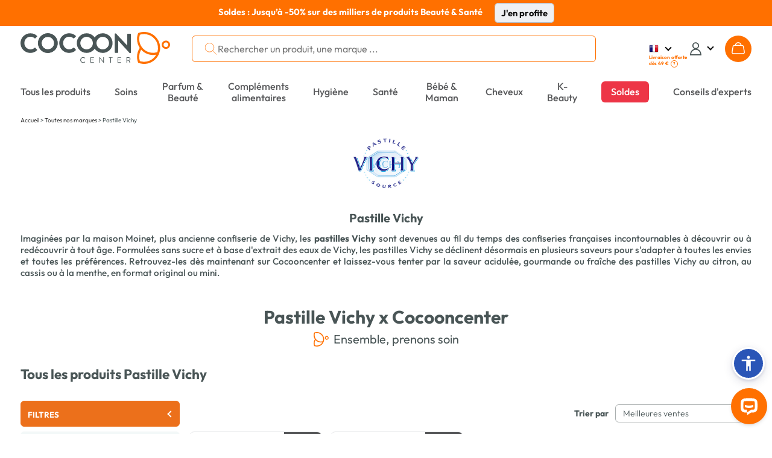

--- FILE ---
content_type: text/html; charset=UTF-8
request_url: https://www.cocooncenter.com/marques/pastille-vichy.html
body_size: 61078
content:
<!DOCTYPE html>
<html lang="fr">
<head>
<meta charset="utf-8">
<title>Tous les produits Pastille Vichy | Cocooncenter®</title>
<meta name="description" content="Tous les produits Pastille Vichy à prix bas sur Cocooncenter®. Livraison gratuite dès 39€ d'achat. Avantages fidélité. Service client réactif."/>
<meta name="author" content="Cocooncenter"/>
<meta name="robots" content="index, follow"/>
<link rel="dns-prefetch" href="//cdn1.costatic.com" />
<link rel="dns-prefetch" href="//cdn2.costatic.com" />
<link rel="dns-prefetch" href="//cdn3.costatic.com" />
<link rel="dns-prefetch" href="//www.googletagmanager.com" />
<link rel="dns-prefetch" href="//www.google-analytics.com" />
<link rel="manifest" href="/manifest.json" />
<link rel="preconnect" href="https://fonts.gstatic.com" crossorigin>
<meta name="viewport" content="width=device-width, initial-scale=1" />
<meta name="y_key" content="c5f0112753cb6818" />
<meta name="msvalidate.01" content="ED9E87431D98FBA54107F168D82ADE2F" />
<link rel="shortcut icon" href="//cdn1.costatic.com/assets/img/groupes/1/images/favicon.ico" type="image/x-icon" />
<link rel="apple-touch-icon" href="//cdn1.costatic.com/assets/img/groupes/1/images/app/app-icon.png" />
<meta name="msapplication-TileImage" content="//cdn1.costatic.com/assets/img/groupes/1/images/app/app-icon.png" />
<meta property="fb:page_id" content="166807558886" />
<meta property="og:site_name" content="Cocooncenter" />
<meta property="og:type" content="website" />
<meta property="og:title" content="Tous les produits Pastille Vichy | Cocooncenter®" />
<style type="text/css">@font-face {font-family: 'Outfit';font-style: normal;font-weight: 100 900;font-display: swap;src: url(https://fonts.gstatic.com/s/outfit/v11/QGYvz_MVcBeNP4NJuktqQ4E.woff2) format('woff2');unicode-range: U+0100-02AF, U+0304, U+0308, U+0329, U+1E00-1E9F, U+1EF2-1EFF, U+2020, U+20A0-20AB, U+20AD-20C0, U+2113, U+2C60-2C7F, U+A720-A7FF;}@font-face {font-family: 'Outfit';font-style: normal;font-weight: 100 900;font-display: swap;src: url(https://fonts.gstatic.com/s/outfit/v11/QGYvz_MVcBeNP4NJtEtq.woff2) format('woff2');unicode-range: U+0000-00FF, U+0131, U+0152-0153, U+02BB-02BC, U+02C6, U+02DA, U+02DC, U+0304, U+0308, U+0329, U+2000-206F, U+2074, U+20AC, U+2122, U+2191, U+2193, U+2212, U+2215, U+FEFF, U+FFFD;}@font-face {font-family: 'DM Serif Display';font-style: italic;font-weight: 400;font-display: swap;src: url(https://fonts.gstatic.com/s/dmserifdisplay/v15/-nFhOHM81r4j6k0gjAW3mujVU2B2G_VB3vD212k.woff2) format('woff2');unicode-range: U+0100-02AF, U+0304, U+0308, U+0329, U+1E00-1E9F, U+1EF2-1EFF, U+2020, U+20A0-20AB, U+20AD-20C0, U+2113, U+2C60-2C7F, U+A720-A7FF;}@font-face {font-family: 'DM Serif Display';font-style: italic;font-weight: 400;font-display: swap;src: url(https://fonts.gstatic.com/s/dmserifdisplay/v15/-nFhOHM81r4j6k0gjAW3mujVU2B2G_VB0PD2.woff2) format('woff2');unicode-range: U+0000-00FF, U+0131, U+0152-0153, U+02BB-02BC, U+02C6, U+02DA, U+02DC, U+0304, U+0308, U+0329, U+2000-206F, U+2074, U+20AC, U+2122, U+2191, U+2193, U+2212, U+2215, U+FEFF, U+FFFD;}@font-face {font-family: 'DM Serif Display';font-style: normal;font-weight: 400;font-display: swap;src: url(https://fonts.gstatic.com/s/dmserifdisplay/v15/-nFnOHM81r4j6k0gjAW3mujVU2B2G_5x0ujy.woff2) format('woff2');unicode-range: U+0100-02AF, U+0304, U+0308, U+0329, U+1E00-1E9F, U+1EF2-1EFF, U+2020, U+20A0-20AB, U+20AD-20C0, U+2113, U+2C60-2C7F, U+A720-A7FF;}@font-face {font-family: 'DM Serif Display';font-style: normal;font-weight: 400;font-display: swap;src: url(https://fonts.gstatic.com/s/dmserifdisplay/v15/-nFnOHM81r4j6k0gjAW3mujVU2B2G_Bx0g.woff2) format('woff2');unicode-range: U+0000-00FF, U+0131, U+0152-0153, U+02BB-02BC, U+02C6, U+02DA, U+02DC, U+0304, U+0308, U+0329, U+2000-206F, U+2074, U+20AC, U+2122, U+2191, U+2193, U+2212, U+2215, U+FEFF, U+FFFD;}ul.nav-v2 div {text-align: left}.nav>li {vertical-align: middle}#nav_menu {width: 100%;clear: both}.nav-double{width:100%;height:100%;margin:0;padding:0;}.nav-double .nav{margin:0;}.nav-line{display:block;list-style: none;}.nav-first-line{width:auto!important;}.nav a {text-decoration:none;color:#57585a;}.nav li {list-style: none}.nav {width: 100%;padding: 0;margin: 0;display: table;vertical-align: middle;}.nav>li {display: table-cell;text-align: center;padding: 0}.nav>.menu_top_vert_orange:hover > a {color:#eb701d;}.nav>.menu_top_vert_orange {background: linear-gradient(#63b24d, #50A339);background: -webkit-linear-gradient(#63b24d, #50A339);border-left: 1px solid #2B9900;border-right: 1px solid #63C73C;color: #fff}.nav>.menu_top_vert_orange#nav_selected {border-right-color: #ec701b;border-left-color: #d36418}.nav>li>a, .nav>li>span {display: inline-block;font-weight: 700;font-size: 12px;padding-top: 3px;padding-bottom: 2px;color: #57585a;width: 100%;position:relative;}.nav>li>a:hover {text-decoration: none;}.nav>li>a>.span_parent_arrow_menu_selected, .nav>li>span>.span_parent_arrow_menu_selected{text-align: center;display: none;position: absolute;left: 0;top: 28px;z-index: 1001;right: 0;}.nav.nav-v3-css>li>a>.span_parent_arrow_menu_selected,.nav.nav-v3-css>li>span>.span_parent_arrow_menu_selected{text-align: center;display: none;position: absolute;left: 0;top: 27px;z-index: 1001;right: 0;}.nav.nav-v3-css>li.menu_top_guide_achat>span>.menu_top_elmt{display: inline-block;}.nav.nav-v3-css>li.menu_top_guide_achat>a>.span_parent_arrow_menu_selected,.nav.nav-v3-css>li.menu_top_guide_achat>span>.span_parent_arrow_menu_selected{top: 29px;}.nav.nav-v3-css>li.menu_top_guide_achat>span>.menu_top_elmt img{vertical-align: middle;}.nav.nav_menu_double.nav-v3-css>li.menu_top_guide_achat>a>.span_parent_arrow_menu_selected,.nav.nav_menu_double.nav-v3-css>li.menu_top_guide_achat>span>.span_parent_arrow_menu_selected,.nav.nav_menu_double>li>a>.span_parent_arrow_menu_selected, .nav.nav_menu_double>li>span>.span_parent_arrow_menu_selected{top: 41px!important;}.nav>li:not(.menu_top_with_child):hover > a > .menu_top_elmt {border-color: #eb701d !important;}.nav .nav-column ul {padding: 0}.nav .nav-column a:hover {text-decoration: underline}.nav .nav-column {display: table-cell;vertical-align: top;padding-left:20px;}.nav .nav-column .bandeau_menu{display: block;text-align:right;}.nav_level1 > ul{padding: 0;}ul.nav-v2 .nav_overlay{position: absolute;background-color: #F3F8F8;left: 0px;right: 0px;width: 100%;display: none;box-shadow: rgba(0, 0, 0, 0.7) 0 200vh 0 200vh;z-index: 1000;text-align: center;top:calc(100% - 1px);}ul.nav-v2 .nav_level1 {display: table;table-layout: fixed;width: 1200px;border-top: 0;background-color: #F3F8F8;z-index: 1000;box-sizing: border-box;padding: 31px 0 18px 0;margin: auto;}.nav_level1_list, .nav_level1_sous_categories{display:table-cell;vertical-align:top;}ul.nav-v2 .nav_overlay a:hover{text-decoration:underline;text-decoration-color: #eb701d;}.nav_level1_list{width: 205px;border-right: 1px solid #c2c2c2;}.nav_level1_sous_categories{padding:7px 0 0 0;}.nav_level1_sous_categories_inactive {display:none;}#nav_menu_gamme,#nav_menu_marque,.stars,.stars>div {display: inline-block}ul.nav-v2 .sous_categorie_1 {margin: 0!important;display:block;text-align:right;padding: 4px 15px 4px 0;}ul.nav-v2 .sous_categorie_1 > a {cursor: pointer;text-transform: uppercase;font-size: 10pt;font-weight: 700;padding-left:3px;}ul.nav-v2.nav-v3-css .sous_categorie_1 > a {text-transform: none;}ul.nav-v2 .sous_categorie_1.sous_categorie_1_hover > a{border-left:2px solid #FF7000;text-decoration:none;}.nav_level2{padding:0;display: table;width: 100%;}ul.nav-v2 .sous_categorie_2 {padding: 0 0 20px 6px;line-height: 14px;}ul.nav-v2 .sous_categorie_2 > a{font-weight: bold;color: #eb701d;font-size: 11pt;display:block;}.sous_categorie_3{padding-left: 13px;margin: 4px 0;}.sous_categorie_3 > a{font-size: 11pt;text-transform: none;}.body-v2 .nav>li>a,.body-v2 .nav>li>span {text-transform: uppercase;font-size: 14px;font-weight: bold;}.body-v2 .nav.nav-v3-css>li>a,.body-v2 .nav.nav-v3-css>li>span {text-transform: none;font-size: 16.117px;font-weight: 500;}.body-v2 .nav.nav_menu_double>li>a,.body-v2 .nav.nav_menu_double>li>span{height: 43px;display: flex;align-items: center;}.body-v2 .nav li:not(.menu_top_with_child) .menu_top_elmt{border-bottom: 2px solid transparent;}.body-v2 .nav .menu_black_week .menu_top_elmt{color: white;background: #dc1d1d;padding: 6px 11px 5px;}.body-v2 .nav>li>span{cursor:default;}.nav_marque a:hover{text-decoration:underline;}#nav_menu_marque {background-color: #f7f7f7;vertical-align: top;width: 430px;margin: 5px 10px 0 5px;border-radius: 4px}.body-v2 .nav>li.menu_top_vert_orange.lien-accueil:hover,.body-v2 .nav>li.menu_top_vert_orange:not(.lien-accueil):not(.menu_top_vert_orange_destockage):hover {background-color: #2d6f19!important}#nav_menu_gamme {width: 725px}.nav_titre_partie {color: #606060;font-weight: 700;padding: 10px;font-size:16px}#nav_menu_marque .nav_titre_partie {padding: 5px 10px 10px}#nav_bouton_all_marque {text-align: center;padding-bottom: 18px!important;padding-top: 18px!important}.body-v2 #nav_menu {right: 0;left: 0;margin-top: 15px;margin-bottom: 14px;}.body-v2 .nav>li {border: none;padding: 7px 20px 5px;line-height: 19px;height: 37px;}.sbf17.body-v2 .nav>li {padding: 7px 11px 5px;}.body-v2 .nav.nav-v3-css>li {text-transform: none;}.body-v2 .nav > .menu_top_soldes span:first-child{color: #ffffff;background-color: #E42B54;padding: 8px 16px 8px 16px;border-radius: 6px;}.body-v2 .nav > .menu_top_soldes > a{color: #FFF;}.sbf18 .nav>li{padding: 7px 18px 5px;}.body-v2 .nav>li.menu_top_vert_orange:not(.lien-accueil):not(.menu_top_vert_orange_destockage):not(:last-child):hover {background-image: url([data-uri]),url(//cdn1.costatic.com/assets/img/megamenuhover.png)!important;background-repeat: no-repeat, no-repeat!important;background-position: right, center bottom!important}.body-v2 .nav>li.menu_top_vert_orange {background: #64b24d}.body-v2 li.lien-accueil,.body-v2 li.lien-accueil a {width: 20px;border:none;}.nav>.menu_top_vert_orange#nav_selected {background: 0 0;background-color: #f6741c!important;color: #fff}.nav>.menu_top_vert_orange#nav_selected>a {color: #fff}.nav>li:first-child {border-left: none;border-top-left-radius: 0;border-bottom-left-radius: 0;padding-left: 0;text-align:left;}.nav>li:last-child {border-right: none;border-top-right-radius: 0;border-bottom-right-radius: 0;padding-right: 0;max-width: unset;text-align:right;}.nav>li:last-child>a {width:max-content}.nav-double .nav-line:first-child .nav > li, .nav-double .nav-line:first-child .nav > li:hover , .nav-double .nav-line:first-child .nav > .menu_top_rouge_rouge{background:none!important;font-size: 12px;}.body-v2 .nav-line:first-child .nav > li.menu_top_vert_orange:not(.lien-accueil):not(.menu_top_vert_orange_destockage):hover{background:none!important;}.nav-double .nav-line:first-child .nav > #nav_selected{background:none!important;}.nav-double .nav-line:first-child .nav > #nav_selected > a, .nav-double .nav-line:first-child .nav > li:hover > a{color: #F6741C;}.nav-double .nav-line:first-child .nav > li.lien-accueil > a{background-repeat: no-repeat ;background: url(//cdn1.costatic.com/assets/img/icon-maison.png) no-repeat;background-position: 50% 0px ;height: 13px ;padding:0px ;margin-bottom:3px;vertical-align: middle;}.nav-double .nav-line:first-child .nav > li.lien-accueil:hover > a, .nav-double .nav-line:first-child .nav > .lien-accueil#nav_selected:hover > a, .nav-double .nav-line:first-child .nav > .lien-accueil#nav_selected > a {background-position: 50% -13px!important;}.nav-double .nav-line:first-child .nav > li:not(:last-child){border-right: 1px solid #eeeeee!important;}.nav-double .nav-line:first-child .nav > li > a{color: #64b24d;}.nav_guide_achat .div_txt_ga{text-align:center;text-transform: none;font-weight:bold;font-size: 15pt;margin: 10px 0 35px;}.nav_guide_achat .galogo {height: 145px;width: 352px;}.nav_guide_achat li {display:inline-block;width: calc(33% - 20px);max-width: 386px;vertical-align:top;margin-right:20px;}.nav_guide_achat li:last-child{margin-right:0;}.nav_guide_achat li article{position:relative;cursor:pointer;border-bottom:1px solid #ebebeb;}.nav_guide_achat li article .picto_categorie{position:absolute;top:0px;left:0px;left:10px;}.nav_guide_achat > div{text-align:center!important;}.nav_guide_achat li a{position: absolute;bottom: 26px;display: block;padding: 15px 10px;left: 0;right: 0;background-color: rgba(255,2525,255,0.7);font-size: 11pt;font-weight: bold;}.nav_guide_achat li:hover a{text-decoration: underline;}.nav_guide_achat li .image{overflow:hidden;}.nav_guide_achat li .image img:first-child{display:block;width:386px;height:255px;transition: all 0.5s ease;}.nav_guide_achat li:hover .image img:first-child{transform: scale(1.1);}.nav_guide_achat li article .div_infos{font-size: 11pt;padding: 5px 0 2px;}.nav_guide_achat li article .div_infos .txt_categorie,.nav_guide_achat li article .div_infos .txt_date_publication{display:inline-block;}.nav_guide_achat li article .div_infos .txt_date_publication{text-transform:none;float:right;}.nav_guide_achat .div_btn_ga{margin: 30px 0 10px;}.nav_guide_achat .div_btn_ga a{font-weight: bold;font-size: 11pt;padding: 7px 20px;}.nav_guide_achat .div_btn_ga a:hover{text-decoration:none!important;}.nav_type_2{display:table;width:100%;}.nav_type_2 > div{display:table-cell;vertical-align:top;}.nav_type_2 ul{padding:0;}.nav_type_2 > div > ul {margin-right: auto;margin-left: auto;-webkit-column-gap: 0px;-moz-column-gap: 0px;column-gap: 0px;}.col-menu-3 {-webkit-column-count: 3;-moz-column-count: 3;column-count: 3;}.col-menu-2 {-webkit-column-count: 2;-moz-column-count: 2;column-count: 2;}.col-menu-1 {-webkit-column-count: 1;-moz-column-count: 1;column-count: 1;}.nav_type_2 > div:first-child{width:265px;}.nav_type_2_item{margin-bottom:20px;max-width: 210px;break-inside: avoid;}.nav_type_2_item > div > a {color: #FF7000;font-weight: bold;font-size: 14px;}.nav_type_2_item > div{font-weight:bold;font-size:10pt;margin-bottom:10px;}.nav_type_2_sous_item{margin: 5px 0;font-size: 10pt;}.nav_type_2_liste_vignette{display:table;width:100%;}.nav_vignette_verticale{display:table-cell;padding:0 10px;border-radius: 6px;vertical-align: top;}.nav_vignette_verticale > div, .nav_vignette_verticale > a, .nav_vignette_verticale > button{position:relative;width:180px;margin:auto;overflow:hidden;display:block;outline:0;}.nav_vignette_verticale > button {border-radius: 6px;width: 198px;}.nav_vignette_verticale img{border-radius: 6px;display:block;transition: all 0.5s ease;height: 290px;object-fit: cover;object-position: center top;}.nav_vignette_verticale .nav_vignette_verticale_cnt{bottom:0;width: 100%;min-height: 85px;transition: all 0.5s;}.nav .nav_vignette_verticale .nav_vignette_verticale_cnt .nav_vignette_verticale_titre{text-align: center;font-weight: bold;font-size: 11pt;margin-bottom: 5px;margin-top:10px;text-transform:uppercase;}.nav_vignette_verticale .nav_vignette_verticale_cnt .nav_vignette_verticale_texte{text-transform:none;font-size: 11pt;line-height: 11pt;text-align:center;padding: 0 5px;}.nav_vignette_verticale > div:hover img, .nav_vignette_verticale > a:hover img, .nav_vignette_verticale > button:hover img {transform: scale(1.1);}.nav_vignette_verticale .vignette_img_wrapper {border-radius: 6px;overflow: hidden;height: 100%;}.nav-v2-test .nav_level1_list{position:relative;border:0;display:block;min-height:350px;}.nav-v2-test .nav_level1_list li a{cursor:pointer;}.nav-v2-test .nav_level1_list li{width:270px;padding: 2px 0;}.nav-v2-test .nav_level2 > li{width:320px;}.nav-v2-test .nav_level1_list,.nav-v2-test .nav_level2{text-align:right;}.nav-v2-test .nav_level1_list > li,.nav-v2-test .nav_level2 > li{padding-right:10px;}.nav-v2-test .nav_level1_list,.nav-v2-test .nav_level2{border-right: 1px solid #c2c2c2;}.nav-v2-test .nav_level3{text-align:left;}.nav-v2-test .nav_level3 li{border-right: 0;}.nav-v2-test .nav_level2,.nav-v2-test .nav_level3{position:absolute;top:0;visibility:hidden;padding-left:20px;height:100%;}.nav-v2-test .nav_level1_list li:hover > a,.nav-v2-test .nav_level2 li:hover > a{border-left: 2px solid #eb701d;padding-left: 5px;font-weight: bold;}.nav-v2-test .nav_level1_list li:hover .nav_level2,.nav-v2-test .nav_level2:hover{visibility: visible;left: 100%;}.nav-v2-test .nav_level2 li:hover .nav_level3{visibility: visible;left: 100%;}.nav-v2-test .nav_level3 {width:560px;}.nav-v2-test .nav_level3 li{display:inline-block;vertical-align:top;}.body-v2 .nav.nav-v2-test2 .nav_level1_list > li,.body-v2 .nav.nav-v2-test2 .nav_level2 > li{text-transform: none!important;}.nav-v2-test2 .nav_level2 > li{width:270px;}ul.nav-v2 .nav_overlay_test.nav_overlay{background-color: rgba(0,0,0,0.7);border-top:0;}ul.nav-v2 .nav_overlay_test .nav_level1 {position: absolute;width: auto;right: 0;padding-top: 0;padding-bottom: 0;display: block;}.nav_overlay_test ul.nav_level1_list {border-right: 0;min-height: 0;width: auto;}.nav_overlay_test .nav_level1_list li {width:auto;padding:0;}.nav_overlay_test .nav_level1_list li a{width: 100%;padding: 5px 10px 5px 20px;}.nav-v2-test .nav_overlay_test .nav_level1_list > li > a,.nav-v2-test .nav_overlay_test .nav_level2 > li > a {white-space: nowrap;}ul.nav-v2-test .nav_overlay_test .nav_level1,ul.nav-v2-test .nav_overlay_test .nav_level2,ul.nav-v2-test .nav_overlay_test .nav_level3{background-color: #f8f8f8;border-top: 1px solid #c2c2c2;}.nav-v2-test .nav_overlay_test .nav_level1_list li:hover {background: linear-gradient(90deg, rgba(255,255,255,0) 0%, rgb(240, 240, 240) 100%);}.nav-v2-test .nav_overlay_test .nav_level1_list li:hover > a,.nav-v2-test .nav_overlay_test .nav_level2 li:hover > a{border-left: 0;padding: 5px 10px 5px 20px;font-weight: normal;}ul.nav-v2-test .nav_overlay_test .nav_level2,ul.nav-v2-test .nav_overlay_test .nav_level3{box-shadow: 1px 1px 5px rgba(0,0,0,.1);top: -1px;}.nav-v2-test .nav_overlay_test .nav_level2, .nav_overlay_test .nav-v2-test .nav_level3{padding-left:0;}@media screen and (max-width: 1200px){ul.nav-v2 .nav_level1 {width: 100%;}}@media screen and (max-width: 1024px){.body-v2 .nav>li{padding-left: 10px;padding-right: 10px;}}.bloc_sous_categorie {white-space: normal;}.menu_to_sous_menu.bloc_sous_categorie .nav_overlay {display: table;position: static;box-shadow: unset;border-top: unset;}.menu_to_sous_menu.bloc_sous_categorie .nav_overlay li{height: unset;margin: 0;font-weight: normal;}.menu_to_sous_menu.bloc_sous_categorie .nav_overlay .nav_type_2 {width: 82%;}.menu_to_sous_menu.bloc_sous_categorie .nav_overlay .nav_level1 {padding: 0;}.menu_to_sous_menu.bloc_sous_categorie .nav_overlay .nav_type_2_sous_item {width: 100%;text-transform: none;padding-left: .4rem;}.menu_to_sous_menu.bloc_sous_categorie .nav_overlay .nav_vignette_verticale {padding: 0;padding-right: 10px;}.menu_to_sous_menu.bloc_sous_categorie .nav_overlay .nav_type_2_item {font-size: 9pt;margin-bottom: 10px;}.menu_to_sous_menu.bloc_sous_categorie .nav_overlay .nav_type_2 > div:first-child {border-right: none;width: 25%;}.nav.nav-v3-css>li.menu_top_journal>a {width: max-content;text-align: right;}.nav.nav-v3-css>li.menu_top_journal>a>.menu_top_elmt {font-family: "DM Serif Display";font-size: 16.117px;font-weight: 400;min-width: 160px;}.menu_top_journal .span_parent_arrow_menu_selected{top:29px!important;}.header_site .span_parent_arrow_menu_selected {visibility: hidden;}.nav>li:first-child {white-space: nowrap;}.vignette-type-2 {width: 136px;}.vignette-type-2 img {width: 126px;height: 136px;border-radius: 6px;}.vignette-type-2 > button {width: unset;}.vignette-type-2 .nav_vignette_verticale_titre {text-transform: none !important;}.vignette-type-3 {grid-column: 1 / 5;grid-row: 1;}.vignette-type-3 img {width: 100%;height: 214px;}.vignette-type-3 > button {width: 543px;height: 224px;}.nav_type_2_liste_vignette:has(.vignette-type-3) {display: grid;grid-template-columns: repeat(4, 126px);grid-gap: 0 10px;grid-auto-rows: minmax(100px, auto);justify-content: center;}.nav_type_2:has(.vignette-type-3) > div > ul {min-width: 657px;max-width: 657px;}@import url('https://fonts.googleapis.com/css2?family=Inter:wght@200;300;400;500;600;700&display=swap');.asw-menu {font-family: 'Inter';position: fixed;right: 20px;top: 40px;bottom: 80px;border-radius: 8px;box-shadow: 0px 0px 20px #00000080;opacity: 1;transition: .3s;z-index: 500000;overflow: hidden;background: #f9f9f9;width: 500px;line-height: 1;font-size: 16px;letter-spacing: 0.015em;color: #000;}.asw-menu .asw-menu-header {display: flex;align-items: center;justify-content: space-between;padding-left: 18px;height: 60px;font-size: 18px;font-weight: 700;border-bottom: 1px solid #dedede;color: #000;}.asw-menu .asw-menu-header>div {display: flex;}.asw-menu .asw-menu-header div[role="button"] {padding: 12px;cursor: pointer;color: #000;}.asw-menu .asw-menu-header div[role="button"]:hover {opacity: 0.8;color: #000;}.asw-menu .asw-card {margin: 0 15px 30px;}.asw-menu .asw-items {display: grid;grid-template-columns: repeat(3, minmax(0, 1fr));gap: 1rem;}.asw-menu .asw-btn {aspect-ratio: 6 / 5;border-radius: 4px;padding: 0 15px;display: flex;align-items: center;justify-content: center;flex-direction: column;text-align: center;color: #333;font-size: 14px !important;background: #fff;border: 1px solid #dedede;transition: all 0.3s ease;cursor: pointer;line-height: 1.2;}.asw-menu .asw-btn.active {border-color: #419D4A;background-color: #419D4A;color: #fff;}.asw-menu .asw-btn .asw-translate {font-size: 15px !important;}.asw-menu .asw-btn .material-icons {margin-bottom: 16px;}.asw-menu .asw-btn:hover {border-color: #419D4A;}.asw-menu .asw-btn.asw-selected {background: #419D4A;color: white;border-color: #419D4A;}.asw-menu .asw-menu-content {overflow-y: auto;max-height: calc(100% - 80px);color: #333;padding: 15px 0;}.asw-widget,.asw-menu {-webkit-user-select: none;-moz-user-select: none;-ms-user-select: none;user-select: none;font-weight: 400;-webkit-font-smoothing: antialiased;}.asw-widget *,.asw-menu * {box-sizing: border-box;}.asw-menu-btn {position: fixed;z-index: 499999;right: 12px;bottom: 90px;background: #2a55b7;box-shadow: 0 5px 15px 0 rgb(37 44 97 / 15%), 0 2px 4px 0 rgb(93 100 148 / 20%);transition: .3s;border-radius: 50%;align-items: center;justify-content: center;transform: scale(1);width: 40px;height: 40px;display: flex;cursor: pointer;text-decoration: none;padding: 4px;box-sizing: content-box;border: 3px solid #fff;}.asw-menu-btn svg {width: 30px;height: 30px;}.asw-menu-btn svg path {fill: #fff;}.asw-menu-btn:hover {transform: scale(1.1);}.material-icons.md-36.white {font-size: 36px;color: #fff;}@font-face {font-family: 'OpenDyslexic3';src: url("https://website-widgets.pages.dev/fonts/OpenDyslexic3-Regular.woff") format("woff"), url("https://website-widgets.pages.dev/fonts/OpenDyslexic3-Regular.ttf") format("truetype");}@media only screen and (max-width: 560px) {.asw-menu-btn {width: 38px;height: 38px;}.asw-menu-btn svg {width: 24px;height: 24px;min-height: 24px;min-width: 24px;max-width: 24px;max-height: 24px;}}@media only screen and (max-width: 560px) {.asw-menu {width: calc(100% - 20px);right: 10px;}}@media only screen and (max-width: 420px) {.asw-items {grid-template-columns: repeat(2, minmax(0, 1fr)) !important;gap: 0.5rem;}.asw-menu {width: calc(100% - 20px);right: 10px;}}:focus {outline: none;}.user-is-tabbing :focus {outline: 3px dashed #2a55b7!important;outline-offset: 3px!important;border-radius: 2px;} .lSSlideOuter {overflow: hidden;-webkit-touch-callout: none;-webkit-user-select: none;-khtml-user-select: none;-moz-user-select: none;-ms-user-select: none;user-select: none}.lightSlider:before, .lightSlider:after {content: " ";display: table;}.lightSlider {overflow: hidden;margin: 0;}.lSSlideWrapper {max-width: 100%;overflow: hidden;position: relative;}.lSSlideWrapper > .lightSlider:after {clear: both;}.lSSlideWrapper .lSSlide {-webkit-transform: translate(0px, 0px);-ms-transform: translate(0px, 0px);transform: translate(0px, 0px);-webkit-transition: all 1s;-webkit-transition-property: -webkit-transform,height;-moz-transition-property: -moz-transform,height;transition-property: transform,height;-webkit-transition-duration: inherit !important;transition-duration: inherit !important;-webkit-transition-timing-function: inherit !important;transition-timing-function: inherit !important;}.lSSlideWrapper .lSFade {position: relative;}.lSSlideWrapper .lSFade > * {position: absolute !important;top: 0;left: 0;z-index: 9;margin-right: 0;width: 100%;}.lSSlideWrapper.usingCss .lSFade > * {opacity: 0;-webkit-transition-delay: 0s;transition-delay: 0s;-webkit-transition-duration: inherit !important;transition-duration: inherit !important;-webkit-transition-property: opacity;transition-property: opacity;-webkit-transition-timing-function: inherit !important;transition-timing-function: inherit !important;}.lSSlideWrapper .lSFade > *.active {z-index: 10;}.lSSlideWrapper.usingCss .lSFade > *.active {opacity: 1;}.lSSlideOuter .lSPager.lSpg {margin: 10px 0 0;padding: 0;text-align: center;}.lSSlideOuter .lSPager.lSpg > li {cursor: pointer;display: inline-block;padding: 0 5px;}.lSSlideOuter .lSPager.lSpg > li a {background-color: #222222;border-radius: 30px;display: inline-block;height: 8px;overflow: hidden;text-indent: -999em;width: 8px;position: relative;z-index: 13;-webkit-transition: all 0.5s linear 0s;transition: all 0.5s linear 0s;}.lSSlideOuter .lSPager.lSpg > li:hover a, .lSSlideOuter .lSPager.lSpg > li.active a {background-color: #428bca;}.lSSlideOuter .media {opacity: 0.8;}.lSSlideOuter .media.active {opacity: 1;}.lSSlideOuter .lSPager.lSGallery {list-style: none outside none;padding-left: 0;margin: 0;overflow: hidden;transform: translate3d(0px, 0px, 0px);-moz-transform: translate3d(0px, 0px, 0px);-ms-transform: translate3d(0px, 0px, 0px);-webkit-transform: translate3d(0px, 0px, 0px);-o-transform: translate3d(0px, 0px, 0px);-webkit-transition-property: -webkit-transform;-moz-transition-property: -moz-transform;-webkit-touch-callout: none;-webkit-user-select: none;-khtml-user-select: none;-moz-user-select: none;-ms-user-select: none;user-select: none;}.lSSlideOuter .lSPager.lSGallery li {overflow: hidden;-webkit-transition: border-radius 0.12s linear 0s 0.35s linear 0s;transition: border-radius 0.12s linear 0s 0.35s linear 0s;}.lSSlideOuter .lSPager.lSGallery li.active, .lSSlideOuter .lSPager.lSGallery li:hover {border-radius: 5px;}.lSSlideOuter .lSPager.lSGallery img {display: block;height: auto;max-width: 100%;}.lSSlideOuter .lSPager.lSGallery:before, .lSSlideOuter .lSPager.lSGallery:after {content: " ";display: table;}.lSSlideOuter .lSPager.lSGallery:after {clear: both;}.lSAction > a {width: 32px;display: block;top: 50%;height: 32px;background-image: url('/assets/img/controls.png');cursor: pointer;position: absolute;z-index: 99;margin-top: -16px;opacity: 0.5;-webkit-transition: opacity 0.35s linear 0s;transition: opacity 0.35s linear 0s;}.lSAction > a:hover {opacity: 1;}.lSAction > .lSPrev {background-position: 0 0;left: 10px;}.lSAction > .lSNext {background-position: -32px 0;right: 10px;}.lSAction > a.disabled {pointer-events: none;}.cS-hidden {height: 1px;opacity: 0;filter: alpha(opacity=0);overflow: hidden;}.lSSlideOuter.vertical {position: relative;}.lSSlideOuter.vertical.noPager {padding-right: 0px !important;}.lSSlideOuter.vertical .lSGallery {position: absolute !important;right: 0;top: 0;}.lSSlideOuter.vertical .lightSlider > * {width: 100% !important;max-width: none !important;}.lSSlideOuter.vertical .lSAction > a {left: 50%;margin-left: -14px;margin-top: 0;}.lSSlideOuter.vertical .lSAction > .lSNext {background-position: 31px -31px;bottom: 10px;top: auto;}.lSSlideOuter.vertical .lSAction > .lSPrev {background-position: 0 -31px;bottom: auto;top: 10px;}.lSSlideOuter.lSrtl {direction: rtl;}.lSSlideOuter .lightSlider, .lSSlideOuter .lSPager {padding-left: 0;list-style: none outside none;}.lSSlideOuter.lSrtl .lightSlider, .lSSlideOuter.lSrtl .lSPager {padding-right: 0;}.lSSlideOuter .lightSlider > *,.lSSlideOuter .lSGallery li {float: left;}.lSSlideOuter.lSrtl .lightSlider > *,.lSSlideOuter.lSrtl .lSGallery li {float: right !important;}@-webkit-keyframes rightEnd {0% {left: 0;}50% {left: -15px;}100% {left: 0;}}@keyframes rightEnd {0% {left: 0;}50% {left: -15px;}100% {left: 0;}}@-webkit-keyframes topEnd {0% {top: 0;}50% {top: -15px;}100% {top: 0;}}@keyframes topEnd {0% {top: 0;}50% {top: -15px;}100% {top: 0;}}@-webkit-keyframes leftEnd {0% {left: 0;}50% {left: 15px;}100% {left: 0;}}@keyframes leftEnd {0% {left: 0;}50% {left: 15px;}100% {left: 0;}}@-webkit-keyframes bottomEnd {0% {bottom: 0;}50% {bottom: -15px;}100% {bottom: 0;}}@keyframes bottomEnd {0% {bottom: 0;}50% {bottom: -15px;}100% {bottom: 0;}}.lSSlideOuter .rightEnd {-webkit-animation: rightEnd 0.3s;animation: rightEnd 0.3s;position: relative;}.lSSlideOuter .leftEnd {-webkit-animation: leftEnd 0.3s;animation: leftEnd 0.3s;position: relative;}.lSSlideOuter.vertical .rightEnd {-webkit-animation: topEnd 0.3s;animation: topEnd 0.3s;position: relative;}.lSSlideOuter.vertical .leftEnd {-webkit-animation: bottomEnd 0.3s;animation: bottomEnd 0.3s;position: relative;}.lSSlideOuter.lSrtl .rightEnd {-webkit-animation: leftEnd 0.3s;animation: leftEnd 0.3s;position: relative;}.lSSlideOuter.lSrtl .leftEnd {-webkit-animation: rightEnd 0.3s;animation: rightEnd 0.3s;position: relative;}.lightSlider.lsGrab > * {cursor: -webkit-grab;cursor: -moz-grab;cursor: -o-grab;cursor: -ms-grab;cursor: grab;}.lightSlider.lsGrabbing > * {cursor: move;cursor: -webkit-grabbing;cursor: -moz-grabbing;cursor: -o-grabbing;cursor: -ms-grabbing;cursor: grabbing;}#div_listing #listing{vertical-align: top;}.ais-InfiniteHits-item{padding: 0;margin: 0;text-indent: 0;display: inline-block;vertical-align: top;position: relative;}.fiche_min_categorie {padding: 15px 0;text-indent: 0;display: inline-block;width: 180px;margin: 0 0 15px 7px;height: 365px;vertical-align: top;position: relative;overflow:hidden;transition: all 0.2s ease;cursor: pointer;background-color:white;border: 1px solid #E6E7E9;border-radius: 8px;}.fiche_min_categorie:hover {box-shadow: 0px 5px 5px 0px rgba(0, 0, 0, 0.25);}.fiche_min_categorie .fm_div_image {text-align: center;top:0;left:0;right:0;display:table;width:100%;height: 200px;}.fiche_min_categorie .zone_antigaspi, .fiche_min_categorie .zone_soldes{font-size: 9pt;border-top: 1px solid white;padding-top: 4px;}.fiche_min_categorie .bloc_prix_pourcentage_left_invert .zone_antigaspi{border-top: none;padding-top: 0px;border-bottom: 1px solid white;margin-bottom: 2px;padding-bottom: 2px;}.fiche_min_categorie .zone_antigaspi_light{border-top: none;padding-top: 0px;}.sbf17 .fiche_min_categorie .zone_antigaspi div{font-size: 8pt !important;line-height: 8pt !important;font-weight: normal !important;text-transform: none !important;}.fiche_min_categorie .zone_antigaspi div, .fiche_min_categorie .zone_soldes div{font-weight: bold;text-transform: uppercase;white-space:nowrap;}.fiche_min_categorie .zone_antigaspi div sup{text-transform:none;vertical-align:top;display:inline-block;margin-top:-1px;}.fiche_min_categorie .fm_div_image .bloc_attribut {font-size: 11px;border: 1px solid #ccc;padding: 4px 20px;display: inline}.fiche_min_categorie .fm_div_infos{width:100%;margin-top: 5px;background-color: rgba(255,255,255,0.7);}.fiche_min_categorie .fm_div_info_base {text-decoration: none;max-height: 47px;overflow-y: hidden;margin: 2px 4px -2px;text-align: center;}.fiche_min_categorie .fm_div_info_base a {color: #57585a;font-size: 10pt;text-decoration: none;display:block;text-overflow: ellipsis;display: -webkit-box;-webkit-line-clamp: 2;-webkit-box-orient: vertical;pointer-events: none;}.fiche_min_categorie .fm_div_info_base_2l a{-webkit-line-clamp: 3;}.fiche_min_categorie .fm_div_info_base_2l,.fiche_min_categorie .fm_div_info_base_2l .bloc_nom{max-height: 64px;}.fiche_min_categorie .fm_div_info_attribut {text-align:center;margin:-2px 0 -6px;}.fiche_min_categorie .fm_div_info_attribut .fm_nom_attribut {font-weight: bold;}.fiche_min_categorie .fmd_div_nom_marque{font-size: 11pt;font-weight: bold;padding-top:2px;margin-bottom: 5px;}.fiche_min_categorie .fmd_div_nom_gamme {font-size: 10pt;font-weight: bold;}.fiche_min_categorie .fm_div_bloc_attribut {font-weight: bold;font-size: 10pt;text-align:center;margin-bottom: 4px;margin-top: -1px;border-bottom: 1px solid #bfbfbf;height: 10px;position: relative;}.fiche_min_categorie .fm_div_bloc_attribut > div{position: absolute;top: 0;left: 0;right: 0;display: inline-block;}.fiche_min_categorie .fm_div_bloc_attribut > div > div{background: #fff;padding: 0 4px;display: inline-block;}.fiche_min_categorie .fm_div_hors_stock{position: absolute;right: 0;top: 0;background-color: #57585a;color: white;padding: 4px 8px;font-size: 12pt;z-index: 1;}.fiche_min_liste_recherche .fm_div_hors_stock{position: absolute;right: 0;top: 0;background-color: #57585a;color: white;padding: 4px 8px;font-size: 10pt;z-index: 1;}.fiche_min_categorie .fm_div_stock {font-size: 8pt;text-transform: uppercase;font-weight: 700;color: #3b0;padding: 6px 2px;position: absolute;bottom: 41px;left: 0;right: 0;height: 14px}.fiche_min_categorie .fm_div_achat{font-size: 8pt;font-weight: 700;}.fiche_min_categorie .bloc_nom {line-height: 15px;margin:0;font-weight:normal;min-height: 30px;max-height: 56px;overflow: hidden;}.fiche_min_categorie .bloc_avis {text-align:center;margin-top: 4px!important;}.fiche_min_categorie .bloc_avis .review_mean * {color: #666;}.fiche_min_categorie .block_stock {display: inline-block;float: left;vertical-align: middle}.fiche_min_categorie .block_stock .fmc_txt_article_disponible,.fiche_min_categorie .block_stock .fmc_txt_article_indisponible{padding: 2px 4px;margin: 0;color: #756d66;font-weight: 400;background: 0 0;text-shadow: none}.fiche_min_categorie .texte_ancien_prix,.fiche_min_categorie .texte_current_prix {padding: 0;margin: 0;}.fiche_min_categorie .bloc_prix_pourcentage{color: white;background-color: #ff7000;padding: 2px 5px;font-size: 16px;display:inline-block;position: absolute;top: 6px;left: 6px;text-align:center;border-radius: 6px;font-weight: bold;z-index: 1;}.fiche_min_blackfriday .bloc_prix_pourcentage{background-color: #000;}.fiche_min_categorie .bloc_prix_pourcentage .remise_off{font-size: 9pt;vertical-align: top;}.fiche_min_categorie .texte_current_prix {font-size: 17px;}.fiche_min_categorie .texte_ancien_prix {text-decoration: line-through;font-size: 10px;font-weight: bold;text-align: left;}.fiche_min_categorie .bloc_prix_promotion{}.fiche_min_categorie .bloc_prix_promotion .texte_current_prix{color: #ff7000;}.fiche_min_categorie .fm_div_btn{}.fiche_min_categorie .fm_div_infos_bottom{display: flex;justify-content: center;gap: 5px;align-items: center;margin: 10px auto;padding: 0 10px;width: 100%;position: absolute;bottom: 5px;}.fiche_min_categorie .flou .fm_div_btn{display:none;}.fiche_min_categorie .bloc_img{overflow:hidden;margin:0;display:table-cell;height:185px;vertical-align: middle;}.fiche_min_categorie .bloc_img .photo_paysage{width:100%;height:auto;}.fiche_min_categorie .bloc_img img{display:block;margin: auto;transition: all 0.2s ease;max-width:100%;height:auto;max-height: 100%;width: auto;}.fiche_min_categorie .fmdpaf1 .bloc_prix_pourcentage{display: table;right: 6px;}.fiche_min_categorie .fmdpaf1 .bloc_prix_pourcentage_left{min-width: 50px;}.fiche_min_categorie .fmdpaf1 .bloc_prix_pourcentage_left,.fiche_min_categorie .fmdpaf1 .bloc_prix_pourcentage_right{display: table-cell;vertical-align:middle;}.fiche_min_categorie .fmdpaf1 .bloc_prix_pourcentage_right{font-size: 8pt;padding-left: 10px;display:none;}.fiche_min_categorie:hover .fmdpaf1 .bloc_prix_pourcentage_right{display: table-cell;}.fiche_min_categorie .fmdpaf1 .zone_antigaspi{font-size: 8pt;}.fiche_min_categorie .fmdpaf1 .bloc_prix_pourcentage_left .remise_off{font-size: 9pt;vertical-align: top;}.sbf18 .fiche_min_categorie .fmdpaf1 .bloc_prix_pourcentage_left{min-width: 60px;}.sbf2 .fiche_min_categorie .fmdpaf1 .bloc_prix_pourcentage_left{min-width: 55px;}.sbf18 .fiche_min_categorie .zone_antigaspi div{text-transform: initial;}.fiche_min_categorie .fmdpaf1 .zone_antigaspi .remise_off{font-size: 8pt;text-transform: initial;font-weight:normal;margin-top: -2px;display: inline-block;}.fmdpaf_tos_1 .bloc_prix_pourcentage{background-color:black!important;}.fiche_min_liste_recherche .fmd_div_nom_marque, .fiche_min_liste_recherche .fmd_div_nom_gamme{font-size: 10pt;font-weight: 600;}.fiche_min_liste_recherche .fmd_div_nom_marque b{font-weight: 600;}.fiche_min_liste_recherche .fmd_div_nom_gamme{font-style:italic;}.fiche_min_liste_recherche .bloc_nom{max-height: 52px;overflow-y: hidden;}.fiche_min_liste_recherche {height: 140px;width:46%;display: inline-block;margin: 6px;vertical-align:top;position:relative;cursor: pointer;overflow:hidden;text-align:left;}.fiche_min_liste_recherche:hover .bloc_nom a{text-decoration:underline!important;}.fiche_min_liste_recherche:hover .fmr_div_image .bloc_img img{transform: scale(0.7) rotate(0.01deg);}.fiche_min_liste_recherche .fmr_div_btn{margin-top:15px;transition: transform 0.2s;}.fiche_min_liste_recherche .fmr_div_btn .btn{text-transform:uppercase;}.fiche_min_liste_recherche:hover .fmr_div_btn{transform: translateY(-50px);}.fiche_min_liste_recherche .fiche_min_content_explicit {height: 100%;}.fmr_div_image{position:absolute;top:0px;left:0px;width:136px}.fmr_div_image .bloc_img{margin-top:5px;width: 100%;text-align: center;}.fmr_div_image .bloc_img .container_div_img{display: table;width:100%;}.fmr_div_image .bloc_img .container_div_img .div_img{height: 120px;display: table-cell;vertical-align: middle;text-align: center;}.fmr_div_image .bloc_img img{transition: transform 0.2s;transform-origin: top center;max-width: 100%;max-height: 120px;width: auto;height: auto;}.fmr_div_image .ruban_solde_small{z-index:99999999;}.fmr_div_info{position:absolute;top:0px;bottom:0px;left:142px;padding:10px 10px 10px 0px;}.fmr_div_info_base .bloc_nom a,.fmr_div_info_base .bloc_nom a b{font-size: 9pt;line-height: 17px;color: #57585a;text-decoration: none;}.fmr_div_info .bloc_avis{margin-top:5px;}.fmr_div_info .review_mean *{color: #666;}.fmr_div_info .review_mean{font-size: 8pt;text-transform: uppercase;font-weight: 700;color: #3b0;margin-left:2px;}.fmr_div_info .bloc_prix_promotion .texte_current_prix{color: #ff7000;}.fmr_div_info .texte_current_prix{color: #ff7000;font-size: 22px;font-weight:bold;white-space: nowrap;}.fmr_div_info .texte_ancien_prix{margin-left:4px;text-decoration: line-through;font-size: 9pt;font-weight: 400;}.fm_overlay_alerte{position: absolute;cursor:default;top: 0;width: 100%;height: 100%;background-color: rgba(0,0,0,0.7);display: flex;align-items: center;justify-content: center;}.fm_overlay_alerte > div{background-color: white;padding: 15px 10px;width: 95%;text-align: center;border-radius: 2px;}.fm_overlay_alerte .div_titre_alerte{margin-bottom: 15px;}.fm_overlay_alerte .div_picto_titre{display: inline-block;vertical-align: middle;}.fm_overlay_alerte .titre_alerte {display: inline-block;vertical-align: middle;font-weight: bold;}.fm_overlay_alerte .div_input_mail, .fm_overlay_alerte .input_text_custom{width: 100%;}.fm_overlay_alerte .mail_alerte{border:2px solid #ec701b;width: 100%;padding: 9px;}.fm_overlay_alerte .div_btn_inscription_alerte{vertical-align: middle;margin-top: 4px;}.fm_overlay_alerte .btn{text-transform: uppercase;width: 100%;font-size:11pt;}.msg_alerte_titre{color:green;margin-bottom:10px;}.div_erreur_mail{color: red;margin-top: 10px;}.loader_ajout_panier_listing {background: rgba(255,255,255,0.6) url("//cdn1.costatic.com/assets/img/loader_search.gif") no-repeat scroll 50% 50%;display: block;width: 100%;height: 100%;position: absolute;top: 0;left: 0;}.fiche_min_win_content_explicit{cursor: default;position: absolute;top: 0px;left: 0px;height: 100%;width: 100%;z-index: 1;display: flex;align-items: start;justify-content: center;}.fiche_min_content_explicit{position: absolute;background-color: white;top: 0;left: 0;width: 100%;height: 240px;margin-left: auto;margin-right: auto;padding: 0px 8px 10px;border: 2px solid #eb701d;}.fiche_min_content_explicit .btn_orange_light{text-align:center;}.fiche_min_content_explicit .btn_orange_light > div{display: inline-block;padding: 5px 2px;border-radius: 2px;cursor: pointer;text-align: center;}.fiche_min_categorie.fiche_min_epuise .bloc_img:not(.flou) img, .fiche_min_categorie:hover .bloc_img:not(.flou) img{}.fiche_min_categorie.fiche_min_epuise .fm_div_infos:not(.flou), .fiche_min_categorie:hover .fm_div_infos:not(.flou){}.fiche_min_categorie .fm_div_btn{bottom: -13px;left: 0;right: 0;}.fiche_min_categorie .ajouter_panier_listing, .fiche_min_categorie .btn_voir_detail {font-size: 12px;padding: 5px;font-weight: bold;}.fiche_min_categorie .ajouter_panier_listing{background: url('//cdn1.costatic.com/assets/img/groupes/1/images/picto_produit_panier_new.svg') no-repeat!important;background-position: center!important;background-size: 100%!important;border: none;height: 48px;width: 48px;padding: 0;margin: 0;}.fiche_min_categorie .ajouter_panier_listing:hover{background: url('//cdn1.costatic.com/assets/img/groupes/1/images/picto_produit_panier_plein_new.svg') no-repeat!important;background-position: center!important;background-size: 100%!important;border: none;height: 48px;width: 48px;padding: 0;margin: 0;}.fiche_min_categorie .picto-ajout-panier{filter: brightness(0) invert(100%);height: 16px;margin-left: 10px;margin-bottom: -2px;}.fiche_min_categorie .fm_div_info_base {min-height: 37px;text-align: center;}.fiche_min_categorie .fm_div_achat{padding: 6px 4px 3px;}.fiche_min_categorie .texte_current_prix {color: #FF7000;}.fiche_min_categorie .fm_div_btn .btn_voir_detail {display: none;}.fiche_min_categorie .fm_div_btn .ajouter_panier_listing {display: block;}.fiche_min_categorie .fm_div_btn.show_details_button .btn_voir_detail, .fiche_min_categorie .fm_div_btn.always_show_details_button .btn_voir_detail {display: block;}.fiche_min_categorie .fm_div_btn.show_details_button .ajouter_panier_listing, .fiche_min_categorie .fm_div_btn.always_show_details_button .ajouter_panier_listing {display: none;}.fiche_min_categorie .fm_div_infos_bottom:has(.fm_div_btn.show_details_button){gap :0;padding: 0;}.fiche_min_categorie .fm_div_infos_bottom:has(.fm_div_btn.show_details_button) .texte_current_prix {font-size: 14px !important;}.selection-section-item-wrapper {position: relative;overflow: unset!important;vertical-align: top;width: 100%;}.selection-holder {display: flex;gap: 20px;}.selection-section-item-wrapper>*:first-child,.slide-selection-section-item>*:first-child{margin-left: 0!important;}.selection-section-item-wrapper>*:last-child,.slide-selection-section-item>*:last-child{margin-right: 0!important;}.selection-holder a .image {transition: transform .3s cubic-bezier(.23,1,.32,1);}.selection-holder .image-container {flex-shrink: 0;border-radius: 8px;overflow: hidden;border: 1px solid #E6E7E9;box-sizing: border-box;max-width: 343px;}.selection-holder .encart-algolia {max-height: 355px;}.selection-holder a {display: block;}.selection-holder a .image:hover {transform-origin: (50%, 50%);transform: scale(1.05);}a.selection-section-header:hover {text-decoration: none;}.selection-section-header {position: relative;}a.selection-section-header:hover::after {background-color: #eb701d;width: 140px;}.fiche_min_categorie .picto-fiche-minimal{position: absolute;top: 6px;right: 6px;}.selection-type-1 {text-align: center;margin-bottom: 30px;position:relative;}.selection-section .slidesjs-pagination {padding: 0;margin-right: 0;}.selection-section-header, #accueil_site .selection_reetag h2 {display: block;margin-bottom: 20px;font-size: 22pt;padding-bottom: 5px;text-align: center;color: #495556;text-decoration: none;font-weight: bold;}.selection-section-header hr{height: 3px;border:none;width: 96px;margin: 8px auto 0;}.selection-conseil-expert .selection-section-header {padding-bottom: 0;margin-bottom: 34px;text-align: center;font-family: "DM Serif Display";font-size: 40px;font-style: normal;font-weight: 400;line-height: 19px;}.selection-conseil-expert .selection-section-header::after{bottom: 5px;}.selection-section-image .selection-section-header {border-bottom: none;margin-bottom: 0;padding-bottom: 0;}.selection-bloc-thematique-container .selection-section-header {position: absolute;top: -50px;left: 0;right: 0;}.selection-type-1 .selection-section-item-subwrapper {display: inline-block;width: 180px;margin: 0 6px;}.selection-type-1 .selection-section-item-subwrapper .fiche_min {margin: 0;width: 180px;height: 355px;margin-bottom: 10px;}.selection-categorie .selection-section-item-img-container {overflow: hidden;width:162px;height: 162px;margin:auto;border-radius: 6px;}.selection-categorie .selection-section-item-img-container img {transition: 0.7s;object-fit: contain;display: block;}.selection-categorie .selection-section-item-subwrapper{text-decoration: none;}.selection-categorie .selection-section-item-subwrapper:hover img {transform: scale(1.2) rotate(10deg);filter: brightness(0.9);}.selection-categorie .selection-section-item-subwrapper:hover .selection-section-item-titre {text-decoration:underline;}.item_conseil_experts .selection-section-item-txt-container .link_btn {text-transform: uppercase;height: 28px;width: max-content;margin-top: 20px;padding: 6.851px 13.703px;border-radius: 6.851px;background:#FFF;display: flex;justify-content: center;align-items: center;color: #FF7000;font-size: 12px;font-style: normal;font-weight: 500;text-decoration: none;}.item_conseil_experts:hover {text-decoration: none;}.item_conseil_experts .selection-section-item-txt {font-size: 16px;font-style: normal;font-weight: 400;line-height: normal;text-align: left;width: 259px;height: 80px;}.selection-conseil-expert .link_btn_all_conseil {text-transform: uppercase;text-decoration: none;color: #FFF;font-size: 13px;font-style: normal;font-weight: 500;line-height: 16.272px;display: flex;width: 200px;height: 31px;padding: 6.851px 13.703px;justify-content: center;align-items: center;gap: 8.564px;flex-shrink: 0;border-radius: 6.851px;background: #FF7000;margin: 25px auto;}.selection-section-container{background-color: #F3F8F8;position: relative;margin-bottom: 30px;padding: 18px 0;}.selection-categorie .slide-selection-section-item{margin-top: 10px;}.selection-full-bg{width:1212px;margin:auto;}.selection-bloc-thematique-container{margin-top:80px;margin-bottom:80px;}.selection-bloc-thematique.selection-full-bg{margin-top:-50px;margin-bottom:-50px;}.selection-categorie {max-height: 245px;}.selection-categorie .selection-section-item-titre {color: #58585A;font-size: 20px;font-style: normal;font-weight: 500;line-height: 17.937px;margin-top: 15px;}.selection-categorie .selection-section-item-subwrapper{margin: auto;}.selection-categorie .selection-section-item-subwrapper{vertical-align:top;}.selection-bloc-thematique .selection-section-item-subwrapper{display: table;margin:0;}.selection-bloc-thematique .selection-section-item-subwrapper > div{display:table-cell;vertical-align:middle;text-align:left;}.selection-bloc-thematique .selection-section-item-img-container{border-radius: 6px;overflow: hidden;width: 606px;height: 312px;}.selection-bloc-thematique img{transition: 0.7s;width: 606px;height: 312px;object-fit: contain;vertical-align:middle;}.selection-bloc-thematique .selection-section-item-subwrapper{width: 100%;padding: 0 20px;}.selection-bloc-thematique .selection-section-item-txt-container{padding: 0 0 0 41px;}.selection-section-item-subwrapper.item_conseil_experts {display: flex;flex-direction: row-reverse;height: 275px;width: 600px;border-radius: 6px;background: #F3F8F8;box-shadow: none;margin: 0;margin-top: 21px;cursor: pointer;}.selection-section-conseil-experts {margin-top: -20px;display: flex;flex-wrap: wrap;justify-content: center;gap: 0 12px;}.selection-section-item-subwrapper.item_conseil_experts .selection-section-item-img-container {width: 275px;overflow: hidden;border-radius: 6px;} .selection-section-item-subwrapper.item_conseil_experts .selection-section-item-img-container img {object-fit: cover;width: 100%;height: 100%;transition: 0.7s;}.selection-section-item-subwrapper.item_conseil_experts .selection-section-item-txt-container {padding: 33px 29px 0 31px;width: 320px;margin-right: -6px;text-align: left;}.selection-bloc-thematique .selection-section-item-btn{border-radius: 6px;border: none;height: 31px;padding: 6.851px 13.703px;display: inline-block;text-decoration: none;font-size: 13px;font-style: normal;font-weight: 500;}.selection-bloc-thematique .selection-section-item-txt {margin-bottom: 18px;padding-right: 10px;font-size: 21px;font-style: normal;font-weight: 400;line-height: normal;}.selection-bloc-thematique .selection-section-item-titre{font-size: 30px;font-weight: bold;margin-bottom: 18px;font-style: normal;font-weight: 700;line-height: normal;}#fiche .selection-bloc-thematique .selection-section-item-titre{font-size:20px;}#fiche .selection-bloc-thematique .selection-section-item-txt {font-size:16px;}.selection-conseil-expert .selection-section-item-titre{text-align: left;height: 82px;overflow: hidden;color: #495556;font-size: 22px;font-style: normal;font-weight: 400;line-height: 31px;text-decoration: none;margin-bottom: 5px;}.selection-conseil-expert .selection-section-item-titre a {font-family: "DM Serif Display";}.selection-conseil-expert .selection-section-item-titre.full-title {height: 160px;}.selection-conseil-expert .selection-section-item-subwrapper:hover .selection-section-item-img-container img,.selection-bloc-thematique .selection-section-item-subwrapper:hover .selection-section-item-img-container img {transform: scale(1.2);}.slidesjs-pagination li {display: inline-block;margin: 0 1px;}.slidesjs-pagination li a {display: block;width: 28px;height: 6px;border-radius: 3px;overflow: hidden;color: transparent;margin: 0 4px;}.selection-section-item-wrapper.slide-selection-section .slide-selection-section-item:not(:first-child){display:none;}.selection_btn_lien_wrapper {margin-top: 20px;height: 31px;}.selection-section .btn_lien {height: 31px;text-transform: uppercase;padding: 8.7px 13.703px;font-style: normal;font-weight: 500;line-height: 16.272px;font-size: 13px;}.selection-categorie .slide-selection-section-item {margin-top: 15px;}.password-eye-container {position: relative;}.password-eye {position: absolute;top:10px;right: 10px;height: 18px;width: 18px;background-image: url("//cdn1.costatic.com/assets/img/groupes/1/images/eye.svg");background-size: contain;cursor: pointer;}.password-eye.password-eye-active {background-image: url("//cdn1.costatic.com/assets/img/groupes/1/images/eye-off.svg");}#div_creation_compte #div_inscription .password-eye {top: 5px;}.body-v2 li.lien-accueil a,li.lien-accueil a {text-indent: -4000px}#bloc-search,#cpd_select span {vertical-align: middle}#footer,#header,.clear {clear: both}.invisible {display: none!important}@viewport {width: device-width;zoom: 1}@-ms-viewport {width: auto;zoom: 1}@-o-viewport {width: device-width;zoom: 1}* {font-family: Outfit;box-sizing: border-box;}body,html {height: 100%;width: 100%;padding: 0;margin: 0;color: #495556;font-size:15px;}input[type="text"] {outline: 0;}#inner_body {position: relative;}a {text-decoration: none;color: #495556;}a:hover {text-decoration: underline;}.flag {width: 16px;height: 16px;padding: 0px;display: inline-block;vertical-align: middle;}.header_site {top: 0px;background-color: white;z-index: 1001;transition: all 0.2s;position: relative;}#div_header,#section_centre,#prezftr {width: 1212px;margin: auto;}.header_sticky {position: sticky;top: 0;}.header_sticky_hide {transform: translateY(-110%);}.header_sticky #div_header {box-shadow: rgba(0, 0, 0, 0.3) 0px 7px 10px -10px;}h1 {margin: 0}.encart_lateral {margin-bottom: 5px}.encart_lateral .encart_titre {background: url(//cdn1.costatic.com/assets/img/images/menu_title.png) repeat-x;color: #fff;font-weight: 700;font-size: 10pt;height: 21px;padding-top: 5px;padding-left: 6px;border-top-left-radius: 4px;border-top-right-radius: 4px}.encart_statique>ul {list-style: none;margin: 0;padding: 0;background-color: #fff;border: 3px solid #ededed}.encart_statique>ul>li {font-size: 9pt;margin: 6px 5px 8px}#encart_evaluations {overflow: hidden}#encart_paiement ul li {text-align: center;margin: 0 0 3px;font-size: 0}#encart_paiement img {margin: 2px}#encart_livraison ul li:first-child {text-align: center}#encart_livraison ul li:first-child img {max-width: 130px}#encart_livraison ul li:nth-child(2) {margin-top: 0;color: #666;text-align: center;font-size: 11px}#encart_livraison ul li:nth-child(2) strong {font-size: 12px}.encart_statique .encart_titre {background-position: 0 0}.encart_statique a {color: #000;text-decoration: none}.encart_statique a:hover {color: #d9651a;text-decoration: underline}.encart_mon_panier .encart_titre {background-position: 0 -52px;text-align: left}.encart_mon_panier div {background-color: #cbe1ef;text-align: center;height: 105px}.encart_mon_panier div p {margin: 0}.encart_mon_panier #modifier_mon_panier {float: right;padding: 5px;font-size: 9pt}.encart_mon_panier #modifier_mon_panier a {color: #333}.encart_mon_panier div #recap_articles_mon_panier {font-weight: 700;font-size: 11pt;padding: 4px;text-align: left}.encart_mon_panier div #total_mon_panier {margin: 2px;padding: 2px;height: 50px;background-color: #fff;border: 1px solid #e2e2e2;font-size: 9pt;line-height: 28px}.encart_mon_panier div #total_mon_panier span span {font-size: 14pt;font-weight: 700;color: #3b88bc}.encart_mon_compte .encart_titre {background-position: 0 -78px;text-align: left;padding-bottom: 0}.encart_mon_compte div {background-color: #ffe1b3;padding-top: 4px;padding-bottom: 4px}.encart_mon_compte form {padding-top: 4px;padding-left: 6px;padding-right: 6px}.encart_mon_compte form #mail_mon_compte {-moz-box-sizing: border-box;-webkit-box-sizing: border-box;box-sizing: border-box;margin: 0;width: 100%}.encart_mon_compte form #pass_mon_compte {-moz-box-sizing: border-box;-webkit-box-sizing: border-box;box-sizing: border-box;margin: 0;width: 100px}.encart_mon_compte #mon_compte_pass_oublie {margin-top: 0;margin-bottom: 0;margin-left: 7px;font-size: 8pt}.encart_mon_compte #mon_compte_pass_oublie a {color: #333;text-decoration: none}.encart_mon_compte #mon_compte_pass_oublie a:hover {text-decoration: underline}.encart_mon_compte #mon_compte_creer_compte {margin-top: 8px;margin-bottom: 4px;margin-right: 6px;text-align: right;font-size: 10pt;font-weight: 700}.encart_mon_compte #mon_compte_creer_compte a {color: #f67a18;text-decoration: none}.encart_mon_compte #mon_compte_creer_compte a:hover {text-decoration: underline}.encart_mon_compte #mon_compte_connecte {text-align: center}.encart_mon_compte #mon_compte_connecte span {font-size: 9pt}.encart_mon_compte #mon_compte_connecte a {font-size: 8pt;color: #333;text-decoration: none}.encart_mon_compte #mon_compte_connecte a:hover {text-decoration: underline}#encart_newsletter {width: 1212px;background-color: #FEF5F0;height: 103px;display: flex;justify-content: center;align-items: center;max-width: 1212px;margin: auto;margin-top: 15px;margin-bottom: 15px;}@media screen and (max-width: 1200px) {#encart_newsletter {width: 100vw;}#encart_newsletter #newsletter-texte-inscription {padding: 5px 10px !important;}#encart_newsletter .form-container {flex-wrap: wrap;}}#encart_newsletter img {width: 57.593px;height: 34.412px;flex-shrink: 0;}#encart_newsletter .newsletter-wrapper {display: flex;justify-content: center;align-items: center;}#encart_newsletter #newsletter-texte-inscription {overflow: hidden;color:#FF7000;text-overflow: ellipsis;white-space: nowrap;font-family: "DM Serif Display";font-size: 40px;font-style: normal;font-weight: 400;line-height: 40px;padding: 0 32px;}#encart_newsletter .form-container {display: flex;flex-direction: row;justify-content: center;align-items: center;}.newsletter .form-body {background-color: white;border-radius: 6px;border: 1px solid #FF7000;display: flex;max-width: 459px;width: 459px;min-width: 300px;height: 44px;padding: 0px 10px;align-items: center;justify-content: space-between;gap: 20px;flex-shrink: 0;}.sbf48 .newsletter .form-body {max-width: unset;width: unset;}.newsletter .form .email {border: none;width: 80%;font-size: 1.4rem;}.newsletter .form .email::placeholder {color: #495556;opacity: 1;}.newsletter .form .email:focus {outline: none;}.div_img_encart_newsletter {display: inline-block;vertical-align: middle;}.div_img_encart_newsletter>img {display: block;margin: -5px 0;}.div_cadre_encart_newsletter {background-color: white;display: inline-block;width: 560px;margin-left: -17px;vertical-align: middle;text-align: center;padding: 6px 10px;}.titre_encart_newsletter {text-transform: uppercase;color: #ec6f1b;font-weight: bold;font-size: 11pt;padding: 10px 0;}.choix_type_newsletter {padding-bottom: 15px;font-size: 10pt}.choix_type_newsletter>div {display: inline-block;}.choix_type_newsletter>div:not(:first-child) {margin-left: 20px;}#btn_submit_mail_newsletter {text-transform: uppercase;height: 31px;padding: 6.851px 13.703px;border-radius: 6.851px;}#btn_submit_mail_newsletter:disabled:hover {background: linear-gradient(#f5f5f5, #f1f1f1) !important;}#res_newsletter {display: block;margin-top: -20px;text-align: center;color: red;font-size: 9pt;height: 20px;}#res_newsletter.ok {color: #495556;}#bloc_social_suivi a,#cpd_intro,#cpd_select,#inner_topheader,#vue_resultat,.cpd_title {text-align: left}#bloc_social_suivi a,#header_titre a,#vente_flash a {text-decoration: none}#header_titre a {display: inline-block;}#cpd_div,#encarts_bottom_mobile,#menu #menu_mobile_left,#menu #menu_mobile_right {display: none}#topheader {background-color: #444;color: #fff;position: fixed;top: 0;left: 0;width: 100%;height: 26px;z-index: 99999}#inner_topheader {margin: auto;color: #fff;width: 1026px;font: 12px arial}#topheader_libelle {padding-top: 3px;font-weight: 700;width: 400px;display: table-cell}#topheader_contact {color: #fff;padding-top: 3px;font-weight: 700;width: 464px;display: table-cell}#topheader_info_livraison {text-align: center;margin-top: 3px;margin-left: 0;font-size: 10pt;}#topheader_info_livraison .header-item-txt {font-size: 8px;color: #FF7000;font-weight: 700;}.bl8 #topheader_info_livraison .header-item-txt {width: 80px;}#topheader_info_livraison .div_info_livraison_interrogation {font-size: 7px;color: #FF7000;border-radius: 50%;border: 1px solid #FF7000;background-color: white;padding: 3px;line-height: 4px;display: inline-block;margin-left: 3px;}#topheader_info_livraison .header-item-content {padding: 10px;width: 430px;right: 0px;top: 31px;z-index: 2;}#topheader_info_livraison .topheader_info_livraison_titre {margin-bottom: 10px;font-weight: bold;}#topheader_info_livraison .topheader_info_livraison_titre_pays {margin-left: 5px;font-weight: normal}#topheader_info_livraison .div_lien_detail_livraison {text-align:center;padding: 18px 0 10px 0;}#topheader_info_livraison .div_lien_detail_livraison a {margin-top: 10px;padding-top: 10px;border: none;background: #FF7000 !important;color: #ffffff !important;padding: 6px 13px 6px 13px;border-radius: 6px;text-transform: uppercase;font-weight: 500;}.topheader_livraison_ligne_transporteur {display: flex;flex-direction: row-reverse;justify-content: start;width: 100%;margin-bottom: 5px;border: 1px solid #E6E7E9;border-radius: 6px;padding: 5px 10px;}.topheader_livraison_info_transporteur,.topheader_livraison_logo_transporteur {display: table-cell;vertical-align: top;}.topheader_livraison_info_transporteur {text-align: left;}.topheader_livraison_nom_transporteur {font-weight: 700;text-transform: uppercase;font-size: 12px;}.topheader_livraison_txt_transporteur {padding: 5px 0;font-size: 12px;}.topheader_livraison_logo_transporteur {width: 110px;margin-right: 10px;}.topheader_livraison_logo_transporteur img {width:110px;max-height: 30px;}#topheader_monnaie {position: relative;display: inline-block;}#topheader_monnaie #cpd_select>div:last-child {padding-top: 3px;font-size: 13px;font-weight: bold;color: #495556;}.drop_arrow_down {background: url(//cdn1.costatic.com/assets/img/drop_arrow_down.jpg) right 6px top 50% no-repeat}#cpd_div,#cpd_select {background-color: #fff;}#cpd_select {border: 1px solid #fff;border-bottom: 0 solid #fff;line-height: 20px;cursor: pointer;height: auto;background-position: right 6px top 8px!important;margin-top: -1px}#cpd_intro {display: none;}#cpd_pays {padding: 10px 20px;}#cpd_devise,#cpd_langue {padding: 0 20px;}#cpd_pays,#cpd_langue {margin-bottom: 20px;}#cpd_select span {display: inline-block}#cpd_div {border-top: 2px solid#FF7000;box-shadow: 0 3px 5px 0 rgba(50, 50, 50, .3);position: absolute;right: 0px;width: 340px;top: 22px;z-index: 10;}.cpd_liste_selector,.cpd_selector,.cpd_tab_selector {background-color: #fff;border: 1px solid #E6E7E9;text-align: left}.cpd_selector {padding: 0 10px;border-radius: 6px;height: 35px;display: flex;align-items: center;}.cpd_selector {padding: 5px;cursor: pointer}.cpd_liste_selector,.cpd_tab_selector {display: none;overflow: auto;position: absolute;width: calc(100% - 40px);border-top: none}.cpd_liste_selector {max-height: 250px}.cdp_liste_selector_select {background: #39B3E2;color: #ffffff;cursor: pointer;}.cpd_tab_selector div {float: left;width: 50%;border-left: 1px solid #ccc;margin-left: -1px;line-height: 28px}.cpd_tab_selector div span:nth-child(1) {padding-left: 5px}.cpd_tab_selector div span:nth-child(2) {float: right;width: 50px}#footer,#header,#menu {width: 100%}#footer {margin-top: 15px;}.cpd_liste_selector div {padding: 2px;line-height: 28px}.cpd_title {font-weight: bold;margin-bottom: 5px;font-size: 9pt;}#prezftr {text-align: justify;background-color: #fff}#footer_bottom {background-color: #fff}#footer_bottom {display: flex;}#footer_bottom #footer_left {width: 300px;background-color: #FEF5F0;}#footer_bottom #footer_right {width: 80%;background-color: #495556;padding: 50px 50px 30px 50px;}#footer_bottom #footer_right #footer_blocs {display: flex;justify-content: space-between;}.footer_infos_wrapper {display:flex;flex-direction: column;justify-content: space-around;height: 100%;padding: 2em 4em;}@media screen and (max-width: 1200px) {.footer_infos_wrapper {padding: 8%;}#footer_bottom #footer_left {width: 20%;}#footer_bottom #footer_right {width: 80%;}#footer {width: 100vw;}}@media screen and (max-width: 1100px) {#footer_bottom #footer_right #footer_blocs {flex-wrap: wrap;}#footer_right {padding: 50px 1% !important;}}.footer_infos_wrapper .footer_info img {max-height: 22px;margin: 0 auto;}.footer_infos_wrapper .footer_info .footer_right_img_wrapper {width: 22px;text-align: center;margin-right: 15px;}.footer_infos_wrapper .footer_info {display: flex;align-items: center;}.footer_infos_wrapper .footer_info span:not(.elmt_titre) {color: #FF7000;font-size: 15px;font-weight: 400;}.footer_infos_wrapper .elmt_sstitre {font-size: 12px;font-weight: 400;display: flex;align-items: center;}.footer_infos_wrapper .elmt_sstitre .elmt_titre {margin-right: 5px;}.footer_infos_wrapper .footer_info_texte > div{margin-top: 3px;font-size: 12px;font-weight: 400;text-align: left;}#footer-sites,#footer_links,#footer_ref div,#vente_flash {text-align: center}#cpd_save {text-align: right;margin: 20px 0 15px 0;padding: 0 20px;vertical-align: middle;}#cpd_save #btn_save_pays_devise {width: 100%;font-weight: bold;text-transform: uppercase;font-size: 11pt;border: none;background: #FF7000;color: #ffffff;font: 13px;cursor: pointer;margin: 0px;border-radius: 6px;padding:6px 13px;height: 43px;}.cpd_pays span,.cpd_selector span {margin-left: 5px;vertical-align: middle;}.cpd_pays .flag,.cpd_selector .flag {margin-left: 3px}#inner_header,#menu {margin: auto}#inner_header {display: table;width: 100%;padding-top: 10px;}#header_titre {font-size: 8pt;color: #666;width: 250px;}#header_titre>h1 {font-size: 8pt;}#header_titre,.fast-search,#div_header_right {display: table-cell;vertical-align: middle;}#div_header_right {width: 170px;}.sbf40 #topheader_info_livraison {width: 90px;margin-top: 5px;}#footer-sites {font-size: 9pt;color: #495556}#menu {height: 100%;text-align: center;}#prezftr .list_footer li,#prezftr .p_inline {display: inline}#prezftr .prezftr_h2 {display: flex;justify-content: center;align-items: center;margin-bottom: 15px;}#prezftr .prezftr_h2 img {width: 41.089px;height: 39.748px;}#section_left {float: left;width: 175px;position: relative}#section_right {float: right;width: 160px;position: relative}#section_centre {position: relative;margin: auto}#footer {padding: 0;width: 1212px;margin: auto;}#footer-sites {padding-top: 10px}#footer-sites a {margin-left: 2px}#inner_footer {max-width: 1212px;margin: auto}#fond_footer_reassurance {padding: 20px 0;}#footer_reassurance {display: table;margin: auto;}.bloc_footer_reassurance {display: table-cell;width: 25%;text-align: center;}.bloc_footer_reassurance>img {margin-bottom: 15px;}.bloc_footer_reassurance .titre_footer_reassurance {font-weight: bold;text-transform: uppercase;}.bloc_footer_reassurance .sous_titre_footer_reassurance {font-weight: bold;font-size: 13pt;text-transform: uppercase;}.bloc_footer_reassurance .txt_footer_reassurance {font-size: 8pt;}.bloc_footer,.bloc_footer2 {display: inline-block;vertical-align: top;}.bloc_footer_titre {font-size: 18px;font-weight: 600;color: #FF7000;}.bloc_footer_items {padding: 0;}.bloc_footer_items li {list-style: none;margin: 15px 0;font-size: 14px;font-weight: 400;}#bloc_footer_paiement_reseaux .bloc_footer_items li {width: 25%;}.bloc_footer_items a {text-decoration: none;}.bloc_footer_items a:hover {text-decoration: underline;}#bloc_footer_international li {display: inline-block;width: 25%;margin: 5px 0 10px;text-align: center;}#bloc_footer_international>.bloc_footer_titre {margin-top: -4px;}#bloc_footer_international>.bloc_footer_titre>* {display: inline-block;vertical-align: middle;}#bloc_footer_international>.bloc_footer_titre>img {margin-right: 15px;}#bloc_footer_international li span {cursor: pointer;}#bloc_footer_international li span:hover {text-decoration: underline;}#bloc_footer_paiement .bloc_footer_items {padding-right: 20px;display: flex;justify-content: start;align-items: start;flex-wrap: wrap;width: 190px;}#bloc_footer_paiement .bloc_footer_items li,#bloc_footer_livraison .bloc_footer_items li {display: inline-block;}#bloc_footer_paiement .bloc_footer_items li {margin: 3px;}#bloc_footer_livraison .bloc_footer_items{background: #fff;padding: 6px 10px 5px 10px;border-radius: 8px;display: inline-block;}#bloc_footer_livraison .bloc_footer_items li{margin: 0 10px;vertical-align:middle;}#footer .social .social_titre {color: #FF7000;font-weight: 600;font-size: 18px;}#footer .social {padding: 10px 0;}#footer .social ul {list-style: none;padding: 0px;display: block;}#footer .social ul li {padding: 0px;margin: 5px 6px 0 0;display: inline-block;vertical-align: top;}#footer .social_color a:hover img {opacity: 1;filter: grayscale(0%);}.separateur_accueil {border-top: 1px solid #eee;width: 1076px;margin: auto}#footer-sites a {color: #ec701b;text-decoration: none}#footer-sites a:hover {color: #FF832E}#prezftr h2 {margin: 0;font-size: 19pt;padding-bottom: 5px;margin-bottom: 5px;text-align: center;}#prezftr .list_footer {display: inline;list-style: none;padding: 0;margin: 0;font-size: 13px;font-style: normal;font-weight: 400;line-height: normal;margin-bottom: 15px;}#prezftr .list_footer li:after {content: " - "}#prezftr .list_footer li:last-child:after {content: "."}#prezftr a {text-decoration: underline}#prezftr a:hover {text-decoration: underline}#footer_ref {padding: 40px 0 0 0;color: #eee;}#footer_ref span {font-weight: 700;line-height: 14px;}#prezftr {padding: 10px 45px 20px;}#prezftr>div {display: table-row;}#prezftr>div>div {display: table-cell;vertical-align: top;}#prezftr>div>div:nth-child(1) {width: 30%;}#prezftr>div>div:nth-child(2) {padding-left: 10px;}#prezftr>div>div:nth-child(1) img {width: 100%;margin-top: 10px;}#prezftr h3, #prezftr .p_like_h3 {padding-top: 15px;padding-bottom: 15px;margin: 0;color: #FF7000;font-size: 18px;font-style: normal;font-weight: 500;line-height: 19px;}#prezftr p {margin: 0;font-size: 13px;font-style: normal;font-weight: 400;line-height: normal;}#footer_ref div {font-size: 12px;line-height: 20px;}#bloc_social_suivi {position: fixed;top: 200px;right: 0;text-align: right;width: 200px;line-height: 11px}@media screen and (max-width: 1500px) {#bloc_social_suivi {display: none}}#bloc_social_suivi a {height: 32px;display: block;color: #fff;font: italic 12px arial;padding-left: 40px;padding-top: 8px;overflow: hidden;width: 200px;white-space: nowrap}#bloc_social_suivi span {display: inline-block;width: 32px;height: 32px;overflow: hidden;background: url(//cdn1.costatic.com/assets/img/images/icon-social-32x32.png) no-repeat;-webkit-transition-property: width;-webkit-transition-duration: .2s;-webkit-transition-timing-function: ease-out;-moz-transition-property: width;-moz-transition-duration: .2s;-moz-transition-timing-function: ease-out;transition-property: width;transition-duration: .2s;transition-timing-function: ease-out;margin: 2px 0}#bloc_social_suivi span:hover {width: 200px;-webkit-transition-property: width;-webkit-transition-duration: .3s;-webkit-transition-timing-function: ease-out;-moz-transition-property: width;-moz-transition-duration: .3s;-moz-transition-timing-function: ease-out;transition-property: width;transition-duration: .3s;transition-timing-function: ease-out}#bloc_social_suivi .suivre_blog {background-color: #66b04d;background-position: 0 -192px}#bloc_social_suivi .suivre_facebook {background-color: #305891;background-position: 0 0}#bloc_social_suivi .suivre_instagram {background-color: #bd3289;background-position: 0 -224px}#bloc_social_suivi .suivre_googleplus {background-color: #cf4832;background-position: 0 -32px}#bloc_social_suivi .suivre_twitter {background-color: #2ca8d2;background-position: 0 -128px}#bloc_social_suivi .suivre_pinterest {background-color: #c82828;background-position: 0 -96px}#bloc_social_suivi .suivre_vkontakte {background-color: #2f5070;background-position: 0 -64px}#vente_flash {background-color: #ab1c00;color: #fff;border-top-right-radius: 5px;border-top-left-radius: 5px;padding: 0}#vente_flash img {width: 120px;height: 160px}#vente_flash a {color: #333;font-size: 9pt;display: inline-block}#vente_flash .compte_rebours_digit {font-size: 20px;border: none}#vente_flash .compte_rebours_letter {font-size: 10px;font-weight: 700;margin-left: 2px;margin-right: 6px;color: #696969}#vente_flash_top {background: url(//cdn1.costatic.com/assets/img/images/menu_title.png) 0 -130px repeat-x;color: #fff;font-size: 12pt;font-weight: 700;height: 22px;padding-top: 4px;padding-left: 6px;border-top-left-radius: 4px;border-top-right-radius: 4px}#vente_flash_content {background-color: #fff;color: #000;font-weight: 400;padding: 2px;border-right: 1px solid #ab1c00;border-left: 1px solid #ab1c00}#vente_flash_decompte {padding: 2px}#vente_flash_bottom {font-size: 10.5px;padding: 4px}#vente_fash_prix_promo {font-size: 22.5px;font-weight: 700}#vente_fash_prix_old {font-size: 13.5px}.vente_flash_epuise #vente_flash_top,.vente_flash_epuise #vente_flash_bottom,.vente_flash_epuise #vente_flash_decompte,.vente_flash_epuise #vente_flash_content a {opacity: 0.5;}#vente_flash_epuise {position: absolute;width: 100%;margin: auto;font-size: 22px;margin-top: 40%;-moz-transform: rotate(-25deg);-webkit-transform: rotate(-25deg);-o-transform: rotate(-25deg);-ms-transform: rotate(-25deg);z-index: 1;}.fast-search {text-align: center;}.fast-search #input_search {max-width: 500px;width: 80%;height: 26px;font-size: 12pt;color: #495556;outline: none;}.fast-search-inputs {height: 44px;border: 1px solid #FF7000;border-radius: 6px;padding: 0px 10px 0px 10px;gap: 20px;max-width: 670px;margin: 0 auto 0 34px;display: flex;justify-content: start;align-items: center;}.loupe_btn_search {display: inline-block;width: 20px;height: 20px;border: 0;background-color: white;background-image: url(//cdn1.costatic.com/assets/img/groupes/1/images/picto_recherche_new.svg);background-size: 22px 21px;background-repeat: no-repeat;color: transparent;margin: 0;vertical-align: middle;cursor: pointer;outline: none;}.form-fast-search .loupe_btn_search {background-size: 35px 32px;width: 35px;height: 32px;}#bloc-search {display: block;}#vue_resultat_popin {display: none;position: fixed;top: 0;left: 0;width: 100%;padding: 45px 20px 20px;background-color: white;z-index: 99;text-align: center;box-sizing: border-box;}#vue_resultat_popin #div_form_fast_search {max-width: 1400px;margin: auto;}#close_vue_resultat_popin {float: right;font-size: 35px;margin-top: -40px;color: #FF7000;cursor: pointer;}.form-fast-search #rechercher {width: 90%;font-size: 16pt;font-style: italic;color: #495556;border: 0;border-bottom: 1px solid #FF7000;outline: none;padding: 5px 10px;}.form-fast-search #rechercher:required {box-shadow: none}#overlay_vue_resultat_popin {width: 100%;height: 100%;background-color: rgba(0, 0, 0, 0.7);position: fixed;margin-left: -20px;margin-top: 20px;}.rechercher_gif {background: url('//cdn1.costatic.com/assets/img/loader_search.gif') no-repeat right center;}#vue_resultat:empty {border: none}.body-v2 {background-position: calc(50% - 750px) 110px, calc(50% + 750px) 110px}li.lien-accueil {background: url(//cdn1.costatic.com/assets/img/images/picto_accueil.svg) 50% 50% no-repeat!important;background-size: 23px 20px;width: 23px;height: 20px}.body-v2 #section_left {width: 175px!important}.btn {vertical-align: middle;cursor: pointer;margin: 0px;border-radius: 6px;padding: 6px 10px;outline: none;}.btn:disabled {color: #aaaaaa !important;background: linear-gradient(#f5f5f5, #f1f1f1) !important;border: 1px solid #dadada !important;box-shadow: none !important;cursor: default;}.btn_grey,.btn {border: 1px solid #bcc1c8;background: #eff0f3;border-color: #bcc1c8 #bababa #adb2bb;color: #111111;}.btn_orange {border: none;background: #FF7000!important;color: #ffffff!important;padding: 6px 13px 6px 13px;border-radius: 6px;min-height: 31px;}.btn_orange_light {border: 1px solid #ff7000;background: #ffffff;color: #ff7000;}.btn_orange_desactive {border: 1px solid #808080;background: #EFF0F3;color: #808080;cursor: default;}.btn_orange:hover {background: #FF832E!important;text-decoration:none;}.btn_orange_light:hover {background: #FF832E;color: #ffffff !important;}.btn_grey:hover {background: #f6f6f6;}.btn_red {border: 1px solid #972222;background: #dc1d1d !important;color: #ffffff!important;}.btn_red:hover {background: #f92626 !important;}.btn_vert {border: none;background: #65b14d;color: #ffffff;}.btn_vert:hover {background: #77c35f;}.btn_disabled {color: #aaaaaa !important;background: linear-gradient(#f5f5f5, #f1f1f1) !important;background: -webkit-linear-gradient(#f5f5f5, #f1f1f1) !important;border: 1px solid #dadada !important;box-shadow: none !important;cursor: default !important;pointer-events: none !important;}.review_mean {vertical-align: 1px}.stars {display: flex;justify-content: end;align-items: baseline;flex-wrap: nowrap;}.bazaarvoice_rating .stars {justify-content: center;}.stars>div {background-size: 13px 13px;height: 12px;margin: 0 2px;padding: 0;width: 12px;background-position: center;}.star_full {background-image: url(//cdn1.costatic.com/assets/img/groupes/1/images/star_full_new.svg);}.star_half {background-image: url(//cdn1.costatic.com/assets/img/groupes/1/images/star_half_new.svg);}.star_empty {background-image: url(//cdn1.costatic.com/assets/img/groupes/1/images/star_empty_new.svg);}#infoscookies {background-color: #f6f6f6;border-top: 1px #ddd solid;bottom: 0;box-shadow: 0 0 4px rgba(0, 0, 0, .2);font-size: 11pt;padding: 60px 0;position: fixed;right: 0;z-index: 999999;left: 0;line-height: 14pt;}#infoscookies .ifk {width: 1010px;margin: 0 auto;color: #111;}#infoscookies .ifk_t {font-weight: bold;font-size: 16pt;margin-bottom: 12px;}.ifk_c {display: flex;}.ifk_p {flex-grow: 1;}.ifk_b {flex-shrink: 0;padding-left: 20px;display: flex;align-items: center;}.ifk_b .btn {font-size: 10pt;padding: 8px 12px;}.ifk_b .btn:nth-child(2) {margin-left: 6px;}.breadcrumb {font-size: 10px;margin: 0;margin-bottom: 10px;padding: 0;}.breadcrumb li {list-style: none;display: inline-block;}.breadcrumb a {color: #333;text-decoration: none}.breadcrumb a:hover,.titre_section #voir_tous_produits_recherche:hover {text-decoration: underline}#vue_resultat {display: table;padding-top: 40px;width: 100%;}#vue_resultat #search_left,#vue_resultat #search_right {display: table-cell;}#vue_resultat #search_right {width: 60%;padding-left: 10px;}.titre_section {font-size: 13pt;padding: 4px 4px 8px 4px;}.titre_section #voir_tous_produits_recherche {float: right;color: #05467d;font-weight: 400;cursor: pointer}#vue_resultat_popin #section_produit .titre_section {font-size: 14pt;text-transform: uppercase;font-weight: bold;border-bottom: 1px solid #f4f4f4;letter-spacing: 2px;}#vue_resultat_popin #section_produit .footer_section_produit {margin-top: 10px;text-align: center;}#vue_resultat_popin .footer_section_produit #voir_tous_produits_recherche {display: inline-block;text-transform: uppercase;padding: 7px 15px;font-size: 10pt;}#liste_produit {max-height: 300px;overflow: auto}#section_suggestion article {padding-top: 2px;padding-bottom: 2px;color: #05467d;display: inline-block;width: 50%;}#section_suggestion article:hover {text-decoration: underline !important;cursor: pointer;background-color: #EEEEEE;}#section_suggestion article .texte_suggestion {padding-left: 5px;}.haut_search,.haut_search_marque {overflow: auto;margin-bottom: 25px;}.haut_search article a,.haut_search_marque article a {display: inline-block;padding-top: 4px;padding-bottom: 4px;margin-left: 35px;max-width: 494px;text-decoration: none;color: #495556;font-size: 10pt;}.haut_search article a:hover,.haut_search_marque article a:hover {text-decoration: underline;}.haut_search_seul {width: 100%}body.floader #section_centre:after {background: white url("//cdn1.costatic.com/assets/img/spinner_squares_circle.gif") no-repeat scroll center 10px;content: "";height: 100%;left: 0;padding-top: 51px;position: absolute;top: 0;width: 100%;z-index: 1000;}body.floader #section_left>div {display: none;}.ajax_loader {background: url("//cdn1.costatic.com/assets/img/spinner_squares_circle.gif") no-repeat top center transparent;width: 100%;height: 100%;margin-top: 8px;background-attachment: fixed;background-position: center 190px;}.ajax_overlay {background-color: #fff;opacity: 0.7;width: 100%;height: 100%;position: absolute;top: 0px;left: 0px;z-index: 1000;}#msg_erreur_listing {padding: 20px 30px;background: #2FA9F6 url(//cdn1.costatic.com/assets/img/info.png) no-repeat 15px center;color: #ffffff;font-size: 16px;border-radius: 4px;margin: 10px;padding-left: 50px;}.overlay_popup,.overlay_popup_carnet {position: fixed;top: 0;bottom: 0;left: 0;right: 0;background: rgba(0, 0, 0, 0.7);transition: opacity 500ms;z-index: 9999290;}.popup {margin: auto;padding: 10px 20px;background: #fff;border-radius: 5px;position: relative;}.popup {width: 1015px;}.popup .content_scrollable {overflow: auto;}.popup .close {position: absolute;top: 20px;right: 30px;font-size: 30px;font-weight: bold;text-decoration: none;color: #333;z-index: 1;}.popup .close:hover {color: #EC701B;cursor: pointer;}.popup .close_img {background: url(//cdn1.costatic.com/assets/img/zoombox/close.png) no-repeat;width: 30px;height: 30px;position: absolute;right: -15px;top: -15px;cursor: pointer;}.popup .content {max-height: 30%;overflow: auto;}.popinlayact .logo {text-align: center;padding: 10px 0;height: 40px;}.popinlayact .content {padding: 20px 10px;font-size: 15px;color: #111111;text-align: justify;}.popinlayact .btnclose {padding: 10px 0 20px;text-align: center;}#win_pays_devise {position: fixed;top: 0px;left: 0px;bottom: 0px;right: 0px;z-index: 9999999999;background: rgba(0, 0, 0, 0.6);}#win_pays_devise>div {position: fixed;top: 200px;left: 50%;width: 500px;margin-left: -250px;background: #ffffff;box-shadow: 2px 2px 12px 0px rgba(0, 0, 0, 0.4);border-radius: 5px;padding: 10px;box-sizing: border-box;}#win_pays_devise>#win_pays_devise_double {padding-bottom: 20px;}#win_pays_devise .logo {text-align: center;padding-top: 10px;height: 60px;}#win_pays_devise .content {padding: 20px;font-size: 15px;color: #111111;}#win_pays_devise #win_pays_devise_double .content {position: relative;padding-bottom: 35px;}#win_pays_devise .content .btnclose {padding-top: 20px;text-align: center;}#win_pays_devise #win_pays_devise_double .content .btnclose {position: absolute;bottom: 0;left: 50%;transform: translate(-50%, 0);white-space: nowrap;}#win_pays_devise #win_pays_devise_double .content .btnclose .span_ou {margin: 0 10px;font-weight: bold;}#blackfriday_annonce {float: right;margin-top: 8px;margin-right: 50px;}#footer_fevad {text-align: center;padding: 20px 0 10px 0;background-color: #3c3c3b;color: #eee;}#footer_fevad img {vertical-align: middle;}#footer_fevad div {width: 350px;display: inline-block;vertical-align: middle;text-align: left;margin-left: 10px;}#boutique_selector {padding: 0 45px;}#boutique_selector .cpd_pays>span,#boutique_selector .cpd_pays>span>a {color: #333;font-size: 14px;}#boutique_selector label {font-size: 18px;margin-right: 4px;}#cpd_boutique {width: 380px;display: inline-block;}#cpd_selector_9 {height: 35px;font-size: 18px;}#cpd_res_selector_9 {display: none;height: auto;width: 378px;}#win_pays {position: fixed;top: 0px;left: 0px;bottom: 0px;right: 0px;z-index: 9999999999;background: rgba(0, 0, 0, 0.6);}#win_pays>div {position: fixed;top: 200px;left: 50%;max-width: 540px;transform: translateX(-50%);background: #ffffff;box-shadow: 2px 2px 12px 0px rgba(0, 0, 0, 0.4);border-radius: 5px;padding: 10px;box-sizing: border-box;}#win_pays .logo {text-align: center;padding-top: 10px;height: 60px;}#win_pays .content {padding: 20px;font-size: 15px;color: #111111;}#win_pays .content .btnclose {text-align: center;}#win_pays .content .btnclose .btn_orange_std {margin-top: 10px;}.header-item {display: inline-block;position: relative;text-align: center;text-decoration: none;margin-left: 25px;padding: 6px 0;vertical-align: bottom;}.header-item:nth-child(1) {margin-left: 0px;}#header-item-liv {margin-left: 0;}#header-item-liv .div_liv_arrow {display: inline-block;margin-left: 10px;margin-top: -6px;vertical-align: middle;}#header-item-liv .header-item-liv-txt {position: relative;}.header-item-notify {position: absolute;text-align: center;font-size: 10px;color: #FF7000;font-weight: bold;border-radius: 50%;width: 23px;height: 23px;line-height: 28px;}.header-item-txt {color: #495556;font-size: 9pt;font-weight: bold;display: block;position: relative;cursor: pointer;}.header-item-txt .header-item-txt-div .choix_langue_txt {position: absolute;right: 46px;}.header-item-txt .header-item-txt-div .choix_devise_txt {width: max-content;position: absolute;}.bl2:has(.header-item-txt-div) #topheader_info_livraison {min-width: 100px;top: 30px;}.header-item-txt .header-item-txt-gauche {display: inline-block;vertical-align: middle;}.header-item-content,.header-item-account-nav,.header-item-bag-nav {display: none;z-index: 1001;}#header-item-account .header-item-ico {display: flex;align-items: center;}#header-item-account .header-item-ico .div_liv_arrow {margin-left: 10px;margin-bottom: 8px;}#header-item-bag {background-color: #FF7000;width: 44px;height: 44px;border-radius: 50%;}#header-item-bag .header-item-ico {display: flex;justify-content: center;align-items: center;padding: 5px;}#header-item-bag a img {margin: 0 auto;}.header-item-content {background-color: white;box-shadow: 0px 0px 2px 0px rgba(0, 0, 0, 0.5);position: absolute;margin-left: -155px;width: 340px;top: 48px;}.div_header_right_with_langue #topheader_monnaie .header-item-content {top: 63px;}.header-item-bag-nav {background-color: white;position: absolute;width: 350px;margin-left: -280px;top: 57px;box-shadow: 0px 0px 5px 0px rgba(0, 0, 0, 0.25);}.sbf18 .header-item-bag-nav {margin-left: -300px;}#header-item-bag .header-item-notify {top: 10px;}.bl5 #header-item-bag .header-item-notify {}#header-item-account a,#header-item-bag a {text-decoration: none;}.div_article_panier {display: block;font-size: 12px;border: 1px solid #E6E7E9;border-radius: 6px;padding: 10px 0;margin-bottom: 5px;}.header-item-content-titre {text-align: left;margin: 0 10px;padding: 12px 0 0 0;font-weight: 700;font-size: 12px;}.header-item-content-titre.underline {border-bottom: 1px solid black;padding: 12px 0 12px 0;}.header-item-account-nav li {display: flex;align-items: center;}.header-item-account-nav .header-right-picto {margin-right: 10px;max-height: 20px;}.div_liste_articles_panier {padding: 10px 20px;}.div_contenu_article_panier {display: table;width: 100%;}.div_contenu_article_panier>div {display: table-cell;}.div_img_article_panier {width: 70px;}.div_img_article_panier img {vertical-align: middle;}.div_infos_article_panier {vertical-align: middle;text-align: left;padding-left: 5px;}.div_infos_article_panier a:hover {text-decoration: underline!important;}.prix_article_panier {color: #ec701b;font-weight: bold;margin-top: 3pt;font-size: 12pt;}.top_infos_article_panier {display: flex;justify-content: space-between;}.quantite_article_panier {display: inline-block;font-size: 10pt;}.div_cross_supprimer_article {float: right;font-size: 11pt;line-height: 11pt;cursor: pointer;color: #495556;padding-right: 10px;}.div_cross_supprimer_article:hover {color: #ec701b;}.div_supprimer_article {border-top: 1px solid #e5e5e5;display: none;margin-top: 5px;}.div_supprimer_article_title {padding: 5px 0;}.div_supprimer_article_content {text-align: center;}.supprimer_article_ok,.supprimer_article_annuler {display: inline-block;padding: 6px 15px;margin-left: 10px;}.div_infos_panier {padding: 0 20px 10px;}.div_infos_panier .div_info_nb_article_panier {text-align: right;color: #495556;font-weight: bold;margin-bottom: 8px;font-size: 12px;}.div_infos_panier .div_info_total_panier {text-align: right;font-size: 14px;color: #FF7000;font-weight: bold;}.div_infos_panier .nb_article_panier {font-weight: bold;}.div_info_total_panier {font-size: 11pt;}.txt_total_panier {text-transform: uppercase;}.total_panier {font-weight: bold;font-size: 14px;}.div_btn_panier {display: block;margin-top: 20px;}.div_btn_panier>.btn {display: inline-block;width: 100%;font-size: 11pt;text-transform: uppercase;height: 43px;display: flex;justify-content: center;align-items: center;}.div_panier_vide {padding: 20px;}#header-item-account .header-item-account-nav ul a:hover {text-decoration: underline;}.header-item-account-nav {position: absolute;margin-left: -175px;background-color: white;box-shadow: 0px 0px 2px 0px rgba(0, 0, 0, 0.5);width: 335px;}.sbf18 .header-item-account-nav {margin-left: -200px!important;}.header-item-account-nav-connected {text-align: left;margin-left: -100px;width: 250px;}.header-item-account-nav-connected>ul {padding: 10px 20px;list-style: none;margin: 0;}.header-item-account-nav-connected>ul>li {margin: 10px 0;}.div_btn_deconnexion {padding: 0 10px 10px 10px;}.div_btn_deconnexion>.btn {width: 100%;display: block;text-transform: uppercase;text-align: center;}.header-item-account-nav .input_text_custom {width: 100%;margin-top: 20px;}.header-item-account-nav .input_text_custom input {width: 100%;padding: 6px;border: 1px solid #b0b0b0;}.header-item-account-content {padding: 1.5rem;}#header-item-account a.btn {font-size: 1.1rem;width: 100%;height: 43px;display: flex;justify-content: center;align-items: center;text-transform: uppercase;}.header-item-account-content .div_lien_mdp_oublie {font-size: 7pt;text-decoration: none;margin: 5px 0 25px 0;text-align: right;}.header-item-account-log {position: absolute;top: 18px;right: 16px;}.bl5 .header-item-account-log {right: 0;}.sbf18 .header-item-account-log {right: 13px;}.sbf17 .header-item-account-log {right: 17px;}.div_btn_connexion>.btn {width: 100%;box-sizing: border-box;font-size: 11pt;font-weight: bold;text-transform: uppercase;}.header-item-account-content .div_container_div_sep {border-top: 1px solid #d6d6d6;position: relative;margin: 30px 0;}.header-item-account-content .div_sep {display: inline-block;margin-top: -9px;position: absolute;left: 0;right: 0;}.header-item-account-content .div_sep>span {background-color: white;display: inline-block;padding: 0 15px;}.header-item-account-content .btn_orange_light {display: block;text-decoration: none;font-size: 11pt;font-weight: bold;text-transform: uppercase;}.header-item-account-nav .input_text_custom label {font-size: 9pt;top: 8px;}.header-item-account-nav .input_text_custom input:focus~label,.header-item-account-nav .input_text_custom input:valid~label {font-size: 8pt;}.header-item-account-titre {font-size: 12px;padding: 20px 15px 0;}.header-item .span_parent_arrow_menu_selected {text-align: center;display: none;position: absolute;left: 0;z-index: 1002;right: 0;}.div_header_right_with_langue #topheader_monnaie .header-item .span_parent_arrow_menu_selected {top: 3px;}.header-item .span_parent_arrow_menu_selected .arrow_menu_selected {border-width: 0 2px 2px 0;border-color: #eb701d;background-color: white;}.header-item-active .header-item-content,.header-item-active .span_parent_arrow_menu_selected {display: block;}.arrow_right,.arrow_left,.arrow_up,.arrow_down {border: solid black;border-width: 0 2px 2px 0;display: inline-block;padding: 3px;}.arrow_right {transform: rotate(-45deg);}.arrow_left {transform: rotate(135deg);}.vue_resultat_popin_algolia .arrow_left {display: none;}.arrow_up {transform: rotate(-135deg);}.arrow_down {transform: rotate(45deg);}.arrow_menu_selected {border-width: 0 1px 1px 0;padding: 7px;border-color: #c2c2c2;background-color: #f8f8f8;}.menu_top_covid19 {white-space: nowrap;}.overlay_menu {display: none;position: absolute;background-color: rgba(0, 0, 0, 0.7);height: 100%;width: 100%;top: 145px;left: 0;z-index: 9;text-align: center;margin: auto;}.input_text_custom {position: relative;display: inline-block;}.input_text_custom input {outline: none;box-sizing: border-box;}.input_text_custom label {position: absolute;color: #c6c6c6;left: 9px;top: 11px;transition: 200ms ease all;pointer-events: none;}.input_text_custom input:focus,.input_text_custom input:valid {border-color: #eb701d;}.input_text_custom input:focus~label,.input_text_custom input:valid~label {top: -8px !important;background-color: white;font-size: 10pt;padding: 0 5px;color: #eb701d;}.encart_newsletter .input_text_custom input {border: 2px solid #eb701d;width: 240px;padding: 9px;}.bloc_depliable .bloc_depliable_zone_click {cursor: pointer;}.bloc_depliable .cnt_deplie {display: block;}.bloc_depliable .cnt_plie {display: none;}.bloc_sous_categorie {padding-left: 15px;display: inline-block;}div[id^="div_sous_categorie_"] .bloc_sous_categorie {max-width: 800px;}.bloc_sous_categorie li,.vignette_categorie {display: inline-block;position: relative;font-weight: bold;overflow: hidden;}.bloc_sous_categorie li {width: 170px;height: 180px;}.bloc_sous_categorie li>a {display: block;}.nav_level1 .slidesjs-container, .nav_level1 .slidesjs-control {height: 540px !important;}.vignette_categorie {margin: 10px;width: 235px;height: 150px;}.vignette_categorie img {display: block;width: 100%;height: auto;left: 0;right: 0;top: 50%;transform: translateY(-50%);position: absolute;transition: all 0.5s ease;}.bloc_sous_categorie li img {width: 100%;height: 126px;width: 134px;object-fit: cover;border-radius: 6px;}.bloc_sous_categorie li:hover img {}.bloc_sous_categorie li {bottom: 0px;background-color: #f3f8f8;left: 0;right: 0;padding: 6px 3px;font-weight: bold;top: auto;font-size: 14px;}.titre_bloc_sous_categorie {font-size: 14px;font-weight: 500;display: flex;justify-content: center;padding-top: 5px;text-align: center !important;}div[id^="div_sous_categorie"] .titre_bloc_sous_categorie {max-width: 134px;}.vignette_categorie .titre_bloc_sous_categorie {text-align: center;position: absolute;bottom: 0px;background-color: #f3f8f8;left: 0;right: 0;padding: 6px 3px;font-weight: bold;transition: all 2s ease;top: auto;font-size: 14px;}.bloc_sous_categorie li .titre_bloc_sous_categorie {height: 48px;}.vignette_categorie .titre_bloc_sous_categorie {font-size: 10pt;}.bloc_sous_categorie_voir_tout,.bloc_sous_categorie_no_img {height: 127px;text-align: center;line-height: 127px;transition: all 0.5s ease;background-color: white;}.bloc_sous_categorie_voir_tout button,.bloc_sous_categorie_no_img button {display: block;vertical-align: middle;padding: 0 5px;border: 0;background-color: white;text-transform: uppercase;font-weight: bold;outline: 0;border-radius: 6px;height: 136px;width: 136px;}.bloc_sous_categorie_voir_tout div,.bloc_sous_categorie_no_img div {display: inline-block;text-align: center!important;line-height: normal;vertical-align: middle;font-size: 9pt;}.bloc_sous_categorie_no_img div {color: #000;}.bloc_sous_categorie_voir_tout div {color: #ff7000;}.bloc_sous_categorie_voir_tout:hover {border-color: #ff7000;}.bloc_sous_categorie_no_img:hover {border-color: #000;}.lnk {border: 0;background: 0;color: #495556;font-size: 10pt;padding: 0;cursor: pointer;}.bloc_sous_categoriebloc_sous_categorie .lnk {width: 100%;}.categorie_item_div_img {width: 150px;height: 150px;position: relative;display: inline-block;overflow: hidden;}.categorie_item_div_img>img {width: auto;height: 100%;left: 50%;position: absolute;transform: translateX(-50%);}.bloc_categorie_item .lnk {font-size: 11pt;color: #ec701b;font-style: italic;font-weight: bold;outline: 0;}.bloc_categorie_item .lnk:hover {text-decoration: underline;}.custom_checkbox,.custom_radiobtn {position: relative;}.custom_checkbox input[type="checkbox"],.custom_radiobtn input[type="radio"] {visibility: hidden;position: absolute;}.custom_checkbox label,.custom_radiobtn label {position: relative;padding-left: 22px;cursor: pointer;display: inline-block;line-height: 12pt;}.custom_checkbox label::before,.custom_radiobtn label::before {content: "";position: absolute;left: 0;top: 0;height: 12px;width: 12px;border: 2px solid #495556;}.custom_radiobtn label::before {border-radius: 100%;}.custom_checkbox label::after,.custom_radiobtn label::after {content: none;position: absolute;border-color: #d25a07;}.custom_checkbox label::after {transform: rotate(-45deg);height: 4px;width: 8px;top: 3px;left: 3px;}.custom_radiobtn label::after {top: 4px;left: 4px;height: 8px;width: 8px;}.custom_checkbox label::after {border-style: none none solid solid;}.custom_radiobtn label::after {border-radius: 100%;background-color: #d25a07;}.custom_checkbox input[type="checkbox"]:checked~label {font-weight: 700 !important;}.custom_checkbox input[type="checkbox"]:checked~label::before,.custom_radiobtn input[type="radio"]:checked~label::before {border-color: #d25a07;}.custom_checkbox input[type="checkbox"]:checked~label::after,.custom_radiobtn input[type="radio"]:checked~label::after {content: "";}.custom_checkbox_right label,.custom_radiobtn_right label {padding-left: 0;padding-right: 22px;}.custom_checkbox_right label::before,.custom_radiobtn_right label::before {right: 0;left: auto;}.custom_checkbox_right label::after {left: auto;right: 3px;}.custom_radiobtn_right label::after {left: auto;right: 4px;}.slidesjs-control {z-index: 1}.slidesjs-pagination {display: flex;justify-content: center;align-items: center;margin-left: auto;margin-right: auto;}.slidesjs-pagination li {display: flex;justify-content: center;align-items: center;height: 14px;width: 14px;margin: 0 2px;}.slidesjs-pagination li a {background: #495556;border-radius: 50%;height: 4px;width: 4px;color: transparent;overflow: unset;position: unset;text-indent: unset;}.slidesjs-pagination > li:has(a.active) {border: 1px solid #FF7000;border-radius: 50%;margin: 0 5px;}.slidesjs-pagination li a.active,.slidesjs-pagination li a:hover.active {background: #FF7000;border-radius: 50%;height: 4px;width: 4px;}.slidesjs-pagination li a:hover {background-color: #c0c0c0;}.slide_list_produit>.slidesjs-container,.slide_list_produit .slidesjs-control {height: 375px!important;}.slidesjs-control {z-index: 1}.icon-chevron-left,.icon-chevron-right {margin: 1px}.slidesjs-previous, .slidesjs-next{width: 46px;height: 81px;position: absolute;top: calc(50% - 16px);transform: translateY(-50%);bottom: 0;text-decoration: none;font-size: 40px;font-family: arial;z-index: 4;-webkit-transition: opacity .25s ease-in-out;-moz-transition: opacity .25s ease-in-out;-ms-transition: opacity .25s ease-in-out;-o-transition: opacity .25s ease-in-out;transition: opacity .25s ease-in-out;}.slidesjs-previous{left:-23px;}.slidesjs-next{right:-23px;}.icon-chevron-left,.icon-chevron-right {}.icon-chevron-left, .icon-chevron-right{background: url(//cdn1.costatic.com/assets/img/slide_arrow_new.svg) center center no-repeat;left: 0px;position: absolute;z-index: 5;width: 100%;height: 100%;background-size: 18px 32px;top: 0px;}.icon-chevron-left {rotate: 180deg;left: -1px;}.footer_info_texte #acc_elmt_reassurance {justify-content: unset;}@media screen and (max-width: 1200px) {#div_header,#section_centre,#prezftr,footer,#footer_reassurance {width: 100%;margin: auto;}#section_centre_accueil #acc_elmt_reassurance,#section_centre_accueil #accueil_blocs_produits,#section_centre_accueil .list-brand,.section_guide_achat,.bloc_liste_categories_hz,.encart_newsletter,#footer_blocs {width: 100%!important;}#footer_blocs {padding: 0 10px;}.bloc_liste_categories_hz,.encart_newsletter {text-align: center;}.div_cadre_encart_newsletter {margin: 0 auto 5px;max-width: 560px;width: calc(100% - 10px);}.div_img_encart_newsletter>img {width: 90%;height: auto;margin: auto;}#acc_elmt_reassurance>div>img {display: none!important;}#acc_elmt_reassurance>div>div {text-align: center!important;}.bloc_footer_reassurance {display: inline-block!important;}#inner_header,main {padding-left: 10px;padding-right: 10px;}}@media screen and (max-width: 1024px) {#vue_resultat #search_left,#vue_resultat #search_right {display: block;}#vue_resultat #search_right {text-align: center;width: 100%;padding-left: 0;}#vue_resultat .titre_section {font-size: 11pt!important;text-transform: uppercase;font-weight: bold;border-bottom: 1px solid #f4f4f4;letter-spacing: 2px;text-align: left;}}.lazy-menu,.lazy,.lazy-vignette-perso-to-load {background: url(//cdn1.costatic.com/assets/img/2b.gif) no-repeat center;}#BVRRContainer {margin-top: -120px;padding-top: 120px;}#geoip_id_pays {background: #369ad4;}#geoip_id_pays.bf2021 {background: #FF4000;}#geoip_id_pays.banner-black {background: #333;}#geoip_id_pays.banner-black div {color: #fff;}#geoip_id_pays.banner-black .banner-black-code-promo {display: inline-block;padding: 3px 5px;border: 2px solid #fff;}#geoip_id_pays div {color: #fff;max-width: 1400px;margin: auto;text-align: center;font-size: 11pt;padding: 10px 20px;}#geoip_id_pays.bf2021 div {padding: 20px;font-size: 12pt;}#geoip_id_pays .btn_geo_ok {margin: 0 4px 0 20px;}#savcb {position: fixed;bottom: 16px;right: 20px;z-index: 99999;}#savcb .savcbi {width: 64px;height: 64px;cursor: pointer;-moz-transform: rotate(5deg);-webkit-transform: rotate(5deg);transform: rotate(5deg);-webkit-filter: drop-shadow( -1px 1px 1px rgba(0, 0, 0, .75));filter: drop-shadow( -1px 1px 1px rgba(0, 0, 0, .75));}#savcb .savcbi svg {-webkit-filter: drop-shadow( -1px 1px 1px rgba(0, 0, 0, .5));filter: drop-shadow( -1px 1px 1px rgba(0, 0, 0, .5));}#savcb .savcbi:hover {-webkit-animation: spin .5s linear infinite;-moz-animation: spin .5s linear infinite;animation: spin .5s linear infinite;}@-moz-keyframes spin {0% {-moz-transform: rotate(5deg);}50% {-moz-transform: rotate(15deg);}100% {-moz-transform: rotate(5deg);}}@-webkit-keyframes spin {0% {-webkit-transform: rotate(5deg);}50% {-webkit-transform: rotate(15deg);}100% {-webkit-transform: rotate(5deg);}}@keyframes spin {0% {-webkit-transform: rotate(5deg);transform: rotate(5deg);}50% {-webkit-transform: rotate(15deg);transform: rotate(15deg);}100% {-webkit-transform: rotate(5deg);transform: rotate(5deg);}}#savcb .savcbm {background: #fff;position: absolute;bottom: 74px;right: 00px;border: 3px solid #eb701e;color: #333;border-radius: 6px;width: 200px;box-shadow: 0 0 6px 0px rgba(0, 0, 0, 0.3);text-align: center;padding: 10px;display: none;background-image: linear-gradient(-45deg, #f6f6f6 6px, transparent 6px), linear-gradient(45deg, #f6f6f6 6px, transparent 6px), linear-gradient(135deg, #f6f6f6 6px, transparent 6px), linear-gradient(-135deg, #f6f6f6 6px, transparent 6px);background-size: 22px 22px;}#savcb .savcbm img {filter: brightness(0.5)}#savcb .savcbm>div:nth-child(1) * {display: inline-block;vertical-align: middle;}#savcb .savcbm>div:nth-child(1) div {font-weight: bold;font-size: 14pt;text-transform: uppercase;margin-left: 6px;}#savcb .savcbm .sav_open {color: #007b00;}#savcb .savcbm .sav_close {color: #c60000;}#savcb .savcbm>div:nth-child(2) {font-weight: bold;font-size: 11pt;text-transform: uppercase;margin-top: 6px;}#savcb .savcbm>div:nth-child(3) {font-weight: bold;font-size: 13pt;text-transform: uppercase;}#savcb .savcbm>div:nth-child(4) {font-size: 8pt;font-weight: 600;}.flou {filter: blur(5px);-webkit-filter: blur(5px);}#win_content_explicit {position: fixed;top: 0px;left: 0px;bottom: 0px;right: 0px;z-index: 9999999999;background: rgba(0, 0, 0, 0.6);}#win_content_explicit .logo {text-align: center;padding-top: 10px;height: 60px;}#win_content_explicit>div {position: fixed;top: 200px;left: 50%;width: 500px;margin-left: -250px;background: #ffffff;box-shadow: 2px 2px 12px 0px rgba(0, 0, 0, 0.4);border-radius: 5px;padding: 10px;box-sizing: border-box;}#win_content_explicit .content {padding: 0px 20px 20px 20px;font-size: 15px;color: #111111;}#win_content_explicit .content .btnclose {padding-top: 20px;text-align: center;}#win_content_explicit .content .btnclose>div {display: inline-block;padding: 10px 20px;height: 40px;border-radius: 2px;cursor: pointer;}#win_content_explicit .content .btnclose>div:nth-child(1) {margin-right: 20px;}#win_content_explicit .content .btnclose>div:nth-child(1) div {font-weight: bold;font-size: 12pt;}#win_content_explicit .content .btnclose>div:nth-child(2) div {font-weight: bold;font-size: 9pt;line-height: 20px;}.fast-search #input_search {border: 0;}.loupe_btn_search {margin-left: 10px;}#div_header_right {text-align: right;}.header-item-account-nav, .header-item-bag-nav {top:57px;}#fond_footer_reassurance{background-color: #f6f6f6;}.bloc_footer_reassurance .titre_footer_reassurance{font-size: 11pt;}#fond_footers_blocs, #footer_ref, #footer_fevad, #footer .social {color:white;}.bloc_footer_items a {color: #eee;}.bloc_footer_titre {color: #FF7000;}.header-item .span_parent_arrow_menu_selected {top: 18px;}.ais-Hits-list {padding: 0;margin: 0;}.ais-Hits-item {display: inline-block;width: 46%;}#div_form_fast_search .ais-SearchBox-input {width: calc(100% - 50px);display: inline-block;border: none;border-bottom: 3px solid #eb701d;padding: .5rem 1rem;outline: none;font-size: 1.5rem;font-style: italic;}#div_form_fast_search_hits {margin-top: 2rem;}.hidden-form-algolia {display: none;}.bandeau_wonderbox > div {color: inherit !important;}#header_right_flex_wrapper {display: flex;justify-content: space-between;align-items: center;max-width: 170px;}#header_wrapper_livraison {position: relative;margin-right: 10px;}#topheader_info_livraison {position: absolute;left:0px;top: 15px;min-width: 65px;text-align: left;}#footer_form_link {text-decoration: underline;}.div_ajout_panier {display: flex ;}.div_ajout_panier .ajouter_panier {border-radius: 6px;padding: 6.851px 13.703px;background-color: #FF7000 !important;font-size: 16px;font-style: normal;font-weight: 500;line-height: 16.272px;text-transform: uppercase;color: white;border: none;margin-left: 12px;}.div_ajout_panier .ajouter_panier:hover {border-radius: 7.2px;box-shadow: 0px 4.8px 4.8px 0px rgba(0, 0, 0, 0.25);}.inputs_modifier_quantite {width: 95px;height: 44px;display: flex !important;flex-direction: row-reverse;justify-content: center;align-items: center;border-radius: 6px;border: 0.493px solid #BBB;}.inputs_modifier_quantite .augmenter_quantite, .inputs_modifier_quantite .diminuer_quantite {border: none;color: #495556;}.inputs_modifier_quantite .augmenter_quantite {margin-bottom: 2px;}.inputs_modifier_quantite .quantite_ajouter_panier {border: none;color: #495556;text-align: center;font-size: 16px;margin: 0;width: 45px;background-color: transparent;}.similar-product-wrapper {margin: 35px auto !important;width: 100%;}.similar-product-wrapper .ls-link-section-title {margin-bottom: 5px;width: 60%;margin: auto;margin-bottom: 5px;}.similar-product-wrapper .ls-links {display: flex;flex-wrap: wrap;width: 60%;margin: auto;}.similar-product-wrapper .ls-link-item {margin: 5px 10px 5px 0;}.page_cms * {font-family: Outfit !important;}#btn_acceder{background: url("//cdn1.costatic.com//assets/img/images/btn_view_product_1.png") 0px 0px;height: 42px;width: 104px;display: inline-block;vertical-align: middle;padding: 0;}#btn_acceder_produit{background: url("//cdn1.costatic.com/assets/img/images/btn_view_product_red_1.png") 0px 0px;height: 42px;width: 143px;display: inline-block;vertical-align: middle;padding: 0;}#btn_acceder:hover{background-position: 0 -42px;}.btn_acceder_cat{background: rgba(0, 0, 0, 0) url("//cdn1.costatic.com/assets/img/images/btn_view_product_cat_1.png") no-repeat scroll 0 0;height: 42px;width: 187px;display: inline-block;vertical-align: middle;padding: 0;text-decoration: none;color: #ffffff;}.btn_acceder_cat:hover{background-position: 0 -42px;text-decoration: none !important;}#retour_accueil input[type="button"]{padding: 6px 40px;margin: 0px;display: inline-block;}#acceder_mon_compte input[type="button"]{background: url("//cdn1.costatic.com/assets/img/images/spritesheet_1.gif") 0px -1634px;width: 171px;height: 23px;padding: 0px;margin: 0px;border: none;display: inline-block;color: rgba(0,0,0,0);cursor: pointer;}#acceder_mon_compte input[type="button"]:hover{background: url("//cdn1.costatic.com/assets/img/images/spritesheet_1.gif") 0px -1657px;}#btn_login{width: 100%;}#inscription .bouton_auth input{background: url("//cdn1.costatic.com/assets/img/images/spritesheet_1.gif") 0px -1266px;width: 82px;height: 23px;padding: 0px;margin: 0px;border: none;color: rgba(0,0,0,0);cursor: pointer;display: block;margin: auto;}#inscription .bouton_auth input:hover{background: url("//cdn1.costatic.com/assets/img/images/spritesheet_1.gif") 0px -1289px;}.bouton_retour:hover{background-position: 0px -1478px;}.bouton_retour{background: url("//cdn1.costatic.com/assets/img/images/spritesheet_1.gif") 0px -1455px;width: 197px;height: 23px;padding: 0px;margin: 0px;border: none;display: inline-block;}.bouton_sitemap:hover{background-position: 0px -1548px;}.bouton_sitemap{background: url("//cdn1.costatic.com/assets/img/images/spritesheet_1.gif") 0px -1525px;width: 87px;height: 23px;padding: 0px;margin: 0px;border: none;display: inline-block;}#panier_vide_retour{background: url("//cdn1.costatic.com/assets/img/images/spritesheet_1.gif") 0px -1455px;width: 197px;height: 23px;padding: 0px;margin: 0px;margin-top: 20px;border: none;display: inline-block;color: rgba(0,0,0,0);cursor: pointer;}#panier_vide_retour:hover{background: url("//cdn1.costatic.com/assets/img/images/spritesheet_1.gif") 0px -1478px;}#suivant{background: url("//cdn1.costatic.com/assets/img/images/spritesheet_1.gif") 0px -1335px;width: 117px;height: 40px;padding: 0px;margin: 0px;border: none;color: rgba(0,0,0,0);float: right;margin-right: 40px;cursor: pointer;}#suivant:hover{background: url("//cdn1.costatic.com/assets/img/images/spritesheet_1.gif") 0px -1375px;}#suivant:active{background: url("//cdn1.costatic.com/assets/img/images/spritesheet_1.gif") 0px -1415px;}#suivant:disabled{background: url("//cdn1.costatic.com/assets/img/images/spritesheet_1.gif") 0px -1335px;opacity: 0.5;cursor: default;}#step4_bouton{background: url("//cdn1.costatic.com/assets/img/images/suivant_120x37_1.png") 0px 0px;width: 120px;height: 37px;border: none;cursor: pointer;color: rgba(0,0,0,0);}#step4_bouton:hover:enabled{background: url("//cdn1.costatic.com/assets/img/images/suivant_120x37_1.png") 0px -74px;}#step4_bouton:active:enabled{background: url("//cdn1.costatic.com/assets/img/images/suivant_120x37_1.png") 0px -111px;}#step4_bouton:disabled{background: url("//cdn1.costatic.com/assets/img/images/suivant_120x37_1.png") 0px -37px!important;cursor:default!important;}#step5_etape_suivante{display: inline-block;background: url("//cdn1.costatic.com/assets/img/images/spritesheet_1.gif") 0px -1335px;width: 117px;height: 40px;padding: 0px;margin: 0px;border: none;color: rgba(0,0,0,0);cursor: pointer;}#step5_etape_suivante:hover{background: url("//cdn1.costatic.com/assets/img/images/spritesheet_1.gif") 0px -1375px;}#step5_etape_suivante:active{background: url("//cdn1.costatic.com/assets/img/images/spritesheet_1.gif") 0px -1415px;}.step5_etape_suivante_disabled{background: url("//cdn1.costatic.com/assets/img/images/spritesheet_1.gif") 0px -1594px!important;cursor:default!important;}#payment input[type=button], #payment input[type=submit]{background: url("//cdn1.costatic.com/assets/img/images/spritesheet_1.gif") 0px -786px;width: 156px;height: 23px;padding: 0px;margin: 0px;border: none;cursor: pointer;color: rgba(0,0,0,0);}#payment input[type=button]:hover, #payment input[type=submit]:hover{background: url("//cdn1.costatic.com/assets/img/images/spritesheet_1.gif") 0px -809px;}#payment input[type=button]:active, #payment input[type=submit]:active{background: url("//cdn1.costatic.com/assets/img/images/spritesheet_1.gif") 0px -832px;}#payment input[type=button]:disabled, #payment input[type=submit]:disabled{background: url("//cdn1.costatic.com/assets/img/images/spritesheet_1.gif") 0px -1703px;cursor: default;}#btn_confirm_paiement_vb{background: url("//cdn1.costatic.com/assets/img/images/spritesheet_1.gif") 0px -1062px;width: 323px;height: 34px;padding: 0px;margin: 0px;border: none;color: rgba(0,0,0,0);cursor: pointer;}#btn_confirm_paiement_vb:hover{background: url("//cdn1.costatic.com/assets/img/images/spritesheet_1.gif") 0px -1096px;}#btn_confirm_paiement_vb:active{background: url("//cdn1.costatic.com/assets/img/images/spritesheet_1.gif") 0px -1130px;}#btn_confirm_paiement_cheque{background: url("//cdn1.costatic.com/assets/img/images/spritesheet_1.gif") 0px -1164px;width: 256px;height: 34px;padding: 0px;margin: 0px;border: none;color: rgba(0,0,0,0);cursor: pointer;}#btn_confirm_paiement_cheque:hover{background: url("//cdn1.costatic.com/assets/img/images/spritesheet_1.gif") 0px -1198px;}#btn_confirm_paiement_cheque:active{background: url("//cdn1.costatic.com/assets/img/images/spritesheet_1.gif") 0px -1232px;}.btn_retour_paiement{background: url("//cdn1.costatic.com/assets/img/images/spritesheet_1.gif") 0px -924px;width: 228px;height: 23px;padding: 0px;margin: 0px;border: none;color: rgba(0,0,0,0);cursor: pointer;}.btn_retour_paiement:hover{background: url("//cdn1.costatic.com/assets/img/images/spritesheet_1.gif") 0px -947px;}.btn_retour_paiement:active{background: url("//cdn1.costatic.com/assets/img/images/spritesheet_1.gif") 0px -970px;}#enregistrer_mail, #enregistrer_mdp, #enregistrer_infos{background: url("//cdn1.costatic.com/assets/img/images/spritesheet_1.gif") 0px -717px;width: 40px;height: 23px;padding: 0px;margin: 0px;border: none;color: rgba(0,0,0,0);cursor: pointer;}.bouton_panier_accueil{display:inline-block;background: url("//cdn1.costatic.com/assets/img/images/spritesheet_1.gif") 0px 0px;width: 182px;height: 40px;padding: 0px;margin: 0px;border: none;color: rgba(0,0,0,0);cursor: pointer;}.bouton_panier_accueil:hover{background: url("//cdn1.costatic.com/assets/img/images/spritesheet_1.gif") 0px -40px;}.bouton_panier_accueil:active{background: url("//cdn1.costatic.com/assets/img/images/spritesheet_1.gif") 0px -80px;}.quantite_produit, .paquet_cadeau{display: inline;vertical-align: middle;}.buttons_quantite_panier, .buttons_quantite_paquet_cadeau{display: inline-block;vertical-align: middle;position: relative;left: -2px;}.augmenter_quantite_panier, .augmenter_paquet_cadeau{background: url("//cdn1.costatic.com/assets/img/images/quantite-plus.gif");width: 14px;height: 10px;padding: 0px;margin: 0px;border: none;color: rgba(0,0,0,0);display: block;cursor: pointer;}.diminuer_quantite_panier, .diminuer_paquet_cadeau{background: url("//cdn1.costatic.com/assets/img/images/quantite-moins.gif");width: 14px;height: 10px;padding: 0px;margin: 0px;border: none;color: rgba(0,0,0,0);display: block;cursor: pointer;}.encart_compte_menu .encart_titre span{background: url("//cdn1.costatic.com/assets/img/images/global-sprite_1.png") no-repeat 3px 1px;width: 15px;height: 18px;vertical-align: text-bottom;display: inline-block;}.encart_mon_panier .encart_titre span{background: url("//cdn1.costatic.com/assets/img/images/global-sprite_1.png") no-repeat -12px 1px;width: 18px;height: 18px;vertical-align: text-bottom;display: inline-block;}.encart_mon_panier div #submit_mon_panier{display: block;margin: auto;height: 31px;width: 113px;background: url("//cdn1.costatic.com/assets/img/images/global-sprite_1.png") no-repeat;background-position: 0px -17px;color: rgba(0,0,0,0);border: none;cursor: pointer;position: relative;bottom: 20px;margin-bottom: -20px;}.encart_mon_panier div #submit_mon_panier:hover{background-position: 0px -48px;}.encart_mon_compte .encart_titre span{background: url("//cdn1.costatic.com/assets/img/images/global-sprite_1.png") no-repeat 3px 1px;width: 15px;height: 18px;vertical-align: text-bottom;display: inline-block;}.encart_mon_compte form #submit_mon_compte{margin-top: 2px;width: 36px;height: 21px;background: url("//cdn1.costatic.com/assets/img/images/global-sprite_1.png") no-repeat;background-position: -16px -79px;color: rgba(0,0,0,0);cursor: pointer;border: none;}.encart_mon_compte form #submit_mon_compte:hover{background-position: -16px -100px;}.encart_newsletter .encart_titre span{background: url("//cdn1.costatic.com/assets/img/images/global-sprite_1.png") no-repeat -29px 1px;width: 20px;height: 18px;vertical-align: text-bottom;display: inline-block;}.encart_newsletter div #submit_newsletter{margin-top: 4px;width: 36px;height: 21px;background: url("//cdn1.costatic.com/assets/img/images/global-sprite_1.png") no-repeat;background-position: -16px -79px;color: rgba(0,0,0,0);cursor: pointer;border: none;}.encart_newsletter div #submit_newsletter:hover{background-position: -16px -100px;}.flag_uk{width: 16px;height: 16px;margin-right: 2px;background: url("//cdn1.costatic.com/assets/img/images/global-sprite_1.png") no-repeat -65px 0px;display: inline-block;vertical-align: text-bottom;}.flag_fr{width: 16px;height: 16px;margin-right: 2px;background: url("//cdn1.costatic.com/assets/img/images/global-sprite_1.png") no-repeat -49px 0px;display: inline-block;vertical-align: text-bottom;}#btn_save_pays_devise,.btn_orange_std{vertical-align: middle;border: 1px solid #ec701b;background: #ec701b;color: #ffffff;font: 9pt arial;cursor: pointer;margin: 0px;border-radius: 2px;padding:6px 10px;}#btn_save_pays_devise:hover,.btn_orange_std:hover{background:#FF832E;}.quantite_ajouter_panier{width: 44px;height: 44px;box-sizing:border-box;padding: 5px;position: relative;vertical-align: top;text-align: center;border: 1px solid;border-right: none;font-size: 17px;font-weight:bold;margin-right:-5px;}.augmenter_quantite, .diminuer_quantite{width:20px;height:20px;border:1px solid;font-size:15pt;display:block;vertical-align:middle;padding:0;background:transparent;line-height: 15px;cursor:pointer;}.diminuer_quantite{padding-bottom:3px;}.augmenter_quantite{margin-bottom:4px;}.inputs_modifier_quantite{display: inline-block;vertical-align: top;}.div_btn_ajouter_panier{display:inline-block;position:relative;}.ajouter_panier{border: 1px solid;color: white;display: inline-block;font-weight: bold;height: 44px;width:190px;text-transform:uppercase;cursor:pointer;vertical-align: middle;padding:0;}.ajouter_panier > span, .diminuer_quantite > span, .augmenter_quantite > span{position:relative;}.ajouter_panier:disabled, .augmenter_quantite:disabled, .diminuer_quantite:disabled{cursor:default;}.ajouter_panier:disabled, .augmenter_quantite:disabled, .diminuer_quantite:disabled, .quantite_ajouter_panier:disabled{background-color:#f4f4f4;border-color: #cecece;color:#cecece;}.ajouter_panier:disabled {background-color:#f4f4f4 !important;}.ajouter_panier:focus, .augmenter_quantite:focus, .diminuer_quantite:focus, .quantite_ajouter_panier:focus{outline: none;}.btn_fiche_ajout_panier .ajouter_panier{background-color: #227fcd;color:white;}.btn_fiche_ajout_panier .ajouter_panier:active, .btn_fiche_ajout_panier .ajouter_panier:hover{background-color: #106dbb;}.btn_fiche_ajout_panier .diminuer_quantite:active, .btn_fiche_ajout_panier .augmenter_quantite:active,.btn_fiche_ajout_panier .diminuer_quantite:hover, .btn_fiche_ajout_panier .augmenter_quantite:hover{color: #106dbb;}.btn_fiche_dans_panier .ajouter_panier, .btn_fiche_dans_panier .quantite_ajouter_panier, .btn_fiche_dans_panier .diminuer_quantite, .btn_fiche_dans_panier .augmenter_quantite{border-color: #428a04!important;}.btn_fiche_dans_panier .quantite_ajouter_panier, .btn_fiche_dans_panier .diminuer_quantite, .btn_fiche_dans_panier .augmenter_quantite{color: #52a600;}.btn_fiche_dans_panier .ajouter_panier{background-color: #52a600!important;color:white!important;padding-left:20px;}.btn_fiche_maj_panier .ajouter_panier, .btn_fiche_maj_panier .quantite_ajouter_panier, .btn_fiche_maj_panier .diminuer_quantite, .btn_fiche_maj_panier .augmenter_quantite{border-color: #d06517;}.btn_fiche_maj_panier .quantite_ajouter_panier, .btn_fiche_maj_panier .diminuer_quantite, .btn_fiche_maj_panier .augmenter_quantite{color: #ec6f1b;}.btn_fiche_maj_panier .ajouter_panier{background-color: #ec6f1b;color:white;}.btn_fiche_maj_panier .ajouter_panier:active, .btn_fiche_maj_panier .ajouter_panier:hover{background-color: #df6210;}.btn_fiche_maj_panier .diminuer_quantite:active, .btn_fiche_maj_panier .augmenter_quantite:active,.btn_fiche_maj_panier .diminuer_quantite:hover, .btn_fiche_maj_panier .augmenter_quantite:hover{color: #df6210;}.btn_fiche_dans_panier .picto_ajouter_panier{border-color: white;border-style: none none solid solid;content: "";display: block;height: 7px;position: absolute;top: 17px;transform: rotate(-45deg);-webkit-transform: rotate(-45deg);width: 12px;}.div_ajout_panier .ajouter_panier.ajouter_panier_loading {background-color: #fff;color: #000;padding-left: 10px;}.picto_ajouter_panier_loader{background: transparent url("//cdn1.costatic.com/assets/img/loader_search.gif") no-repeat scroll 0 0;display: block;height: 24px;position: absolute;top: 10px;vertical-align: middle;width: 24px;}.bloc_prix_fiche .div_ajout_panier div{font-size: 10pt;}.bloc_prix_fiche .div_ajout_panier .info_erreur{margin-top: 1px;}.bloc_prix_fiche .div_ajout_panier .infobulle_attribut{font-size: medium;}.btn_fiche_dans_panier .picto_ajouter_panier{left: 30px;}.picto_ajouter_panier_loader{left: 10px;}.fiche_min_liste_avis .bloc_prix input[type="submit"]{cursor: pointer;background: url("//cdn1.costatic.com/assets/img/images/btn_offer_1.png") no-repeat;border: none;padding: 0px;width: 129px;height: 42px;color: rgba(0,0,0,0);}.fiche_min_liste .bloc_ajout_panier .div_ajout_panier .ajouter_panier{background: url("//cdn1.costatic.com/assets/img/images/sprite_ajout_panier_1.png") no-repeat -198px 0px;width: 131px;height: 34px;border: none;margin: 0px;}.fiche_min_liste .bloc_ajout_panier .div_ajout_panier .ajouter_panier:hover{background: url("//cdn1.costatic.com/assets/img/images/sprite_ajout_panier_1.png") no-repeat -198px -84px;}.fiche_min_liste .bloc_ajout_panier .div_ajout_panier .ajouter_panier:active{background: url("//cdn1.costatic.com/assets/img/images/sprite_ajout_panier_1.png") no-repeat -198px -118px;}.fiche_min_liste .bloc_ajout_panier .div_ajout_panier .ajouter_panier:disabled{background: url("//cdn1.costatic.com/assets/img/images/sprite_ajout_panier_1.png") no-repeat -198px -34px;cursor: default;}.fiche_min_liste .bloc_ajout_panier .div_ajout_panier .inputs_modifier_quantite .augmenter_quantite{background: url("//cdn1.costatic.com/assets/img/images/sprite_ajout_panier_1.png") no-repeat -179px 0px;width: 19px;height: 15px;color: rgba(0,0,0,0);border: none;margin: 0px;display: block;position: relative;}.fiche_min_liste .bloc_ajout_panier .div_ajout_panier .inputs_modifier_quantite .augmenter_quantite:hover{background: url("//cdn1.costatic.com/assets/img/images/sprite_ajout_panier_1.png") no-repeat -179px -84px;}.fiche_min_liste .bloc_ajout_panier .div_ajout_panier .inputs_modifier_quantite .augmenter_quantite:active{background: url("//cdn1.costatic.com/assets/img/images/sprite_ajout_panier_1.png") no-repeat -179px -100px;}.fiche_min_liste .bloc_ajout_panier .div_ajout_panier .inputs_modifier_quantite .augmenter_quantite:disabled{background: url("//cdn1.costatic.com/assets/img/images/sprite_ajout_panier_1.png") no-repeat -179px -16px;cursor: default;}.fiche_min_liste .bloc_ajout_panier .div_ajout_panier .inputs_modifier_quantite .diminuer_quantite{background: url("//cdn1.costatic.com/assets/img/images/sprite_ajout_panier_1.png") no-repeat -179px -31px;width: 19px;height: 15px;color: rgba(0,0,0,0);border: none;margin: 0px;display: block;position: relative;}.fiche_min_liste .bloc_ajout_panier .div_ajout_panier .inputs_modifier_quantite .diminuer_quantite:hover{background: url("//cdn1.costatic.com/assets/img/images/sprite_ajout_panier_1.png") no-repeat -179px -115px;}.fiche_min_liste .bloc_ajout_panier .div_ajout_panier .inputs_modifier_quantite .diminuer_quantite:active{background: url("//cdn1.costatic.com/assets/img/images/sprite_ajout_panier_1.png") no-repeat -179px -130px;}.fiche_min_liste .bloc_ajout_panier .div_ajout_panier .inputs_modifier_quantite .diminuer_quantite:disabled{background: url("//cdn1.costatic.com/assets/img/images/sprite_ajout_panier_1.png") no-repeat -179px -45px;cursor: default;}@media only screen and (min-width: 851px) and (max-width: 1071px){.alert_dispo{margin:0;margin-top: 10px;}.fiche_min_liste .bloc_ajout_panier .div_ajout_panier .inputs_modifier_quantite .augmenter_quantite{top: 1px;}}.ruban_nouveau, .ruban_promotion, .ruban_solde, .ruban_destockage{height: 100px;left: 0px;position: absolute;top: 0px;width: 100px;z-index: 999;}.ruban_nouveau_small, .ruban_solde_small, .ruban_destockage_small, .ruban_promotion_small{left: 0;position: absolute;top: 0;}.ruban_nouveau_small, .ruban_destockage_small{height: 65px;width: 65px;}.ruban_solde_small, .ruban_promotion_small{background-size: 73px 72px!important;height: 72px;width: 73px;}.fiche_min_grille .ruban_nouveau_small, .fiche_min_grille .ruban_solde_small, .fiche_min_grille .ruban_destockage_small{left: -12px;}.ruban_nouveau{background: transparent url("//cdn1.costatic.com/assets/img/images/nouveau_big_1.png") no-repeat scroll left top;}.ruban_nouveau_small{background: transparent url("//cdn1.costatic.com/assets/img/images/nouveau_1_small.png") no-repeat scroll left top;}.ruban_promo_1 {background: transparent url("//cdn1.costatic.com/assets/img/images/rubans/promo_1_1.svg") no-repeat scroll left top;}.ruban_promo_2 {background: transparent url("//cdn1.costatic.com/assets/img/images/rubans/promo_2_1.svg") no-repeat scroll left top;}.ruban_promo_3 {background: transparent url("//cdn1.costatic.com/assets/img/images/rubans/promo_3_1.svg") no-repeat scroll left top;}.ruban_promo_4 {background: transparent url("//cdn1.costatic.com/assets/img/images/rubans/promo_4_1.svg") no-repeat scroll left top;}.ruban_promo_5 {background: transparent url("//cdn1.costatic.com/assets/img/images/rubans/promo_5_1.svg") no-repeat scroll left top;}.ruban_promo_6 {background: transparent url("//cdn1.costatic.com/assets/img/images/rubans/promo_6_1.svg") no-repeat scroll left top;}.ruban_promo_7 {background: transparent url("//cdn1.costatic.com/assets/img/images/rubans/promo_7_1.svg") no-repeat scroll left top;}.ruban_promo_8 {background: transparent url("//cdn1.costatic.com/assets/img/images/rubans/promo_8_1.svg") no-repeat scroll left top;}.ruban_promo_9 {background: transparent url("//cdn1.costatic.com/assets/img/images/rubans/promo_9_1.svg") no-repeat scroll left top;}.ruban_promo_10 {background: transparent url("//cdn1.costatic.com/assets/img/images/rubans/promo_10_1.svg") no-repeat scroll left top;}.ruban_promo_11 {background: transparent url("//cdn1.costatic.com/assets/img/images/rubans/promo_11_1.svg") no-repeat scroll left top;}.ruban_promo_12 {background: transparent url("//cdn1.costatic.com/assets/img/images/rubans/promo_12_1.svg") no-repeat scroll left top;}.ruban_promo_13 {background: transparent url("//cdn1.costatic.com/assets/img/images/rubans/promo_13_1.svg") no-repeat scroll left top;}.ruban_promo_14 {background: transparent url("//cdn1.costatic.com/assets/img/images/rubans/promo_14_1.svg") no-repeat scroll left top;}.ruban_promo_15 {background: transparent url("//cdn1.costatic.com/assets/img/images/rubans/promo_15_1.svg") no-repeat scroll left top;}.ruban_promo_16 {background: transparent url("//cdn1.costatic.com/assets/img/images/rubans/promo_16_1.svg") no-repeat scroll left top;}.ruban_promo_17 {background: transparent url("//cdn1.costatic.com/assets/img/images/rubans/promo_17_1.svg") no-repeat scroll left top;}.ruban_promo_18 {background: transparent url("//cdn1.costatic.com/assets/img/images/rubans/promo_18_1.svg") no-repeat scroll left top;}.ruban_promo_19 {background: transparent url("//cdn1.costatic.com/assets/img/images/rubans/promo_19_1.svg") no-repeat scroll left top;}.ruban_promo_20 {background: transparent url("//cdn1.costatic.com/assets/img/images/rubans/promo_20_1.svg") no-repeat scroll left top;}.ruban_promo_21 {background: transparent url("//cdn1.costatic.com/assets/img/images/rubans/promo_21_1.svg") no-repeat scroll left top;}.ruban_promo_22 {background: transparent url("//cdn1.costatic.com/assets/img/images/rubans/promo_22_1.svg") no-repeat scroll left top;}.ruban_promo_23 {background: transparent url("//cdn1.costatic.com/assets/img/images/rubans/promo_23_1.svg") no-repeat scroll left top;}.ruban_promo_24 {background: transparent url("//cdn1.costatic.com/assets/img/images/rubans/promo_24_1.svg") no-repeat scroll left top;}.ruban_promo_25 {background: transparent url("//cdn1.costatic.com/assets/img/images/rubans/promo_25_1.svg") no-repeat scroll left top;}.ruban_promo_26 {background: transparent url("//cdn1.costatic.com/assets/img/images/rubans/promo_26_1.svg") no-repeat scroll left top;}.ruban_promo_27 {background: transparent url("//cdn1.costatic.com/assets/img/images/rubans/promo_27_1.svg") no-repeat scroll left top;}.ruban_promo_28 {background: transparent url("//cdn1.costatic.com/assets/img/images/rubans/promo_28_1.svg") no-repeat scroll left top;}.ruban_promo_29 {background: transparent url("//cdn1.costatic.com/assets/img/images/rubans/promo_29_1.svg") no-repeat scroll left top;}.ruban_promo_30 {background: transparent url("//cdn1.costatic.com/assets/img/images/rubans/promo_30_1.svg") no-repeat scroll left top;}.ruban_promo_31 {background: transparent url("//cdn1.costatic.com/assets/img/images/rubans/promo_31_1.svg") no-repeat scroll left top;}.ruban_promo_32 {background: transparent url("//cdn1.costatic.com/assets/img/images/rubans/promo_32_1.svg") no-repeat scroll left top;}.ruban_promo_33 {background: transparent url("//cdn1.costatic.com/assets/img/images/rubans/promo_33_1.svg") no-repeat scroll left top;}.ruban_promo_34 {background: transparent url("//cdn1.costatic.com/assets/img/images/rubans/promo_34_1.svg") no-repeat scroll left top;}.ruban_promo_35 {background: transparent url("//cdn1.costatic.com/assets/img/images/rubans/promo_35_1.svg") no-repeat scroll left top;}.ruban_promo_36 {background: transparent url("//cdn1.costatic.com/assets/img/images/rubans/promo_36_1.svg") no-repeat scroll left top;}.ruban_promo_37 {background: transparent url("//cdn1.costatic.com/assets/img/images/rubans/promo_37_1.svg") no-repeat scroll left top;}.ruban_promo_38 {background: transparent url("//cdn1.costatic.com/assets/img/images/rubans/promo_38_1.svg") no-repeat scroll left top;}.ruban_promo_39 {background: transparent url("//cdn1.costatic.com/assets/img/images/rubans/promo_39_1.svg") no-repeat scroll left top;}.ruban_promo_40 {background: transparent url("//cdn1.costatic.com/assets/img/images/rubans/promo_40_1.svg") no-repeat scroll left top;}.ruban_promo_41 {background: transparent url("//cdn1.costatic.com/assets/img/images/rubans/promo_41_1.svg") no-repeat scroll left top;}.ruban_promo_42 {background: transparent url("//cdn1.costatic.com/assets/img/images/rubans/promo_42_1.svg") no-repeat scroll left top;}.ruban_promo_43 {background: transparent url("//cdn1.costatic.com/assets/img/images/rubans/promo_43_1.svg") no-repeat scroll left top;}.ruban_promo_44 {background: transparent url("//cdn1.costatic.com/assets/img/images/rubans/promo_44_1.svg") no-repeat scroll left top;}.ruban_promo_45 {background: transparent url("//cdn1.costatic.com/assets/img/images/rubans/promo_45_1.svg") no-repeat scroll left top;}.ruban_promo_46 {background: transparent url("//cdn1.costatic.com/assets/img/images/rubans/promo_46_1.svg") no-repeat scroll left top;}.ruban_promo_47 {background: transparent url("//cdn1.costatic.com/assets/img/images/rubans/promo_47_1.svg") no-repeat scroll left top;}.ruban_promo_48 {background: transparent url("//cdn1.costatic.com/assets/img/images/rubans/promo_48_1.svg") no-repeat scroll left top;}.ruban_promo_49 {background: transparent url("//cdn1.costatic.com/assets/img/images/rubans/promo_49_1.svg") no-repeat scroll left top;}.ruban_promo_50 {background: transparent url("//cdn1.costatic.com/assets/img/images/rubans/promo_50_1.svg") no-repeat scroll left top;}.ruban_promo_51 {background: transparent url("//cdn1.costatic.com/assets/img/images/rubans/promo_51_1.svg") no-repeat scroll left top;}.ruban_promo_52 {background: transparent url("//cdn1.costatic.com/assets/img/images/rubans/promo_52_1.svg") no-repeat scroll left top;}.ruban_promo_53 {background: transparent url("//cdn1.costatic.com/assets/img/images/rubans/promo_53_1.svg") no-repeat scroll left top;}.ruban_promo_54 {background: transparent url("//cdn1.costatic.com/assets/img/images/rubans/promo_54_1.svg") no-repeat scroll left top;}.ruban_promo_55 {background: transparent url("//cdn1.costatic.com/assets/img/images/rubans/promo_55_1.svg") no-repeat scroll left top;}.ruban_promo_56 {background: transparent url("//cdn1.costatic.com/assets/img/images/rubans/promo_56_1.svg") no-repeat scroll left top;}.ruban_promo_57 {background: transparent url("//cdn1.costatic.com/assets/img/images/rubans/promo_57_1.svg") no-repeat scroll left top;}.ruban_promo_58 {background: transparent url("//cdn1.costatic.com/assets/img/images/rubans/promo_58_1.svg") no-repeat scroll left top;}.ruban_promo_59 {background: transparent url("//cdn1.costatic.com/assets/img/images/rubans/promo_59_1.svg") no-repeat scroll left top;}.ruban_promo_60 {background: transparent url("//cdn1.costatic.com/assets/img/images/rubans/promo_60_1.svg") no-repeat scroll left top;}.ruban_promo_61 {background: transparent url("//cdn1.costatic.com/assets/img/images/rubans/promo_61_1.svg") no-repeat scroll left top;}.ruban_promo_62 {background: transparent url("//cdn1.costatic.com/assets/img/images/rubans/promo_62_1.svg") no-repeat scroll left top;}.ruban_promo_63 {background: transparent url("//cdn1.costatic.com/assets/img/images/rubans/promo_63_1.svg") no-repeat scroll left top;}.ruban_promo_64 {background: transparent url("//cdn1.costatic.com/assets/img/images/rubans/promo_64_1.svg") no-repeat scroll left top;}.ruban_promo_65 {background: transparent url("//cdn1.costatic.com/assets/img/images/rubans/promo_65_1.svg") no-repeat scroll left top;}.ruban_promo_66 {background: transparent url("//cdn1.costatic.com/assets/img/images/rubans/promo_66_1.svg") no-repeat scroll left top;}.ruban_promo_67 {background: transparent url("//cdn1.costatic.com/assets/img/images/rubans/promo_67_1.svg") no-repeat scroll left top;}.ruban_promo_68 {background: transparent url("//cdn1.costatic.com/assets/img/images/rubans/promo_68_1.svg") no-repeat scroll left top;}.ruban_promo_69 {background: transparent url("//cdn1.costatic.com/assets/img/images/rubans/promo_69_1.svg") no-repeat scroll left top;}.ruban_promo_70 {background: transparent url("//cdn1.costatic.com/assets/img/images/rubans/promo_70_1.svg") no-repeat scroll left top;}.ruban_promo_71 {background: transparent url("//cdn1.costatic.com/assets/img/images/rubans/promo_71_1.svg") no-repeat scroll left top;}.ruban_promo_72 {background: transparent url("//cdn1.costatic.com/assets/img/images/rubans/promo_72_1.svg") no-repeat scroll left top;}.ruban_promo_73 {background: transparent url("//cdn1.costatic.com/assets/img/images/rubans/promo_73_1.svg") no-repeat scroll left top;}.ruban_promo_74 {background: transparent url("//cdn1.costatic.com/assets/img/images/rubans/promo_74_1.svg") no-repeat scroll left top;}.ruban_promo_75 {background: transparent url("//cdn1.costatic.com/assets/img/images/rubans/promo_75_1.svg") no-repeat scroll left top;}.liv_infobulle,.stock_infobulle {vertical-align: middle;margin-left: 4px;margin-top: 2px;display: inline-block;cursor: help;position: relative}.liv_infobulle:hover .liv_infos_infobulle,.stock_infobulle:hover .stock_infos_infobulle {display: block;z-index: 25;top: 1.5em;text-align: justify;font-weight: none;background: #fafafa;border-radius: 4px;box-shadow: 1px 1px 5px 0 #555;color: #333;cursor: default;font-size: 11px;padding: 10px;position: absolute}.liv_infobulle .liv_infos_infobulle,.stock_infobulle .stock_infos_infobulle {display: none}.liv_infobulle:hover .liv_infos_infobulle {right: -40px;width: 29em}.stock_infobulle:hover .stock_infos_infobulle {right: -90px;width: 29em;text-shadow: none}.bold {font-weight: 700}.erreur {color: red !important}#bloc_social_partage {display: inline-block;float: right;position: relative;top: -31px;right: 10px;margin-bottom: -25px}#fiche #bloc_social_partage {display: inline-block;float: right;position: relative;top: -16px;right: 0;margin-bottom: -7px}.partage_facebook a,.partage_googleplus a,.partage_pinterest a,.partage_twitter a,.partage_vkontakte a {display: inline-block;width: 20px;height: 20px;background: url(//cdn1.costatic.com/assets/img/images/social-20x20.png) left no-repeat}.partage_googleplus a {background-position: 0 -20px !important}.partage_facebook a {background-position: 0 0 !important}.partage_pinterest a {background-position: 0 -60px !important}.partage_vkontakte a {background-position: 0 -80px !important}.partage_twitter a {background-position: 0 -40px !important}#avis,#fiche {margin-top: -24px;padding-top: 28px}.titre_produit {font-size: 26px;font-style: normal;font-weight: 400;line-height: normal;}h1.titre_produit span {display: block;margin-bottom: 4px;font-size: 40px;font-style: normal;font-weight: 700;line-height: 43px;}.prod_subtitle {margin-top: 4px;margin-bottom: 7px;font-size: 20px;font-style: normal;font-weight: 400;line-height: normal;text-align: left !important;}.prod_subtitle a {text-decoration-line: underline;}.infobulle_attribut {position: absolute;background-color: #fff;border: 1px solid #CCC;color: #005ba9;width: 160px;height: 33px;right: 56px;line-height: 16px;text-align: center;padding: 6px;z-index: 1;box-shadow: 3px 3px 5px rgba(0, 0, 0, .3);font: 10pt arial;display: table}.fiche .div_image,.fm_div_image,.produit_infos_droite {position: relative}.infobulle_attribut>div {display: table-cell;vertical-align: middle}.popin_fiche .produit_infos .bloc_mode_livraison{width: 340px;}.produit_infos {display: table;width: 100%;margin-top: 0;padding-top: 0;margin-bottom: 10px;}.produit_infos .photo_produit_normal {z-index: 999;cursor: pointer;}.photo_produit {cursor: default;display: inline-block;}.produit_infos_gauche_container {display: table-cell;width: 560px;text-align: center;position: relative;}.produit_infos_gauche {display: table;width: 100%;text-align: center;position: relative;margin-top: 1.5rem;min-height: 392px;max-height: 443px;}.produit_infos_gauche>* {display: table-cell;vertical-align: top;}.produit_infos_droite {display: table-cell;vertical-align: top}.fiche .texte_ancien_prix {font: 10pt arial}.div_ajout_panier {text-align: right;height: 62px;margin-top: 5px}.bouton_email_indispo {cursor: pointer;padding: 9px;font-weight: bold;font-size: 11pt;margin-left: 3px;text-transform: uppercase;}.email_indispo {padding: 9px;width: 240px;border: 2px solid #eb701d;}.txt_article_indisponible {border-radius: 4px;padding: 2px 6px 3px 8px;text-shadow: 1px 1px 2px rgba(0, 0, 0, .25);background-color: #828081;color: #fff;width: 250px;margin: auto}.alert_dispo {display: inline-block;padding: 5px 10px;text-transform: uppercase;margin-top: 10px;width: 230px;white-space: normal;}.div_email_indispo {margin: 10px auto 5px;text-align: center;display: inline-block;}.div_email_indispo .input_text_custom {vertical-align: middle;}.color_33bb00 {color: #3b0}.color_990000 {color: #900}.color_eb701d {color: #FF7000}.color_eb1e1e {color: #FF7000}.cnt_liv_fid {text-align: right;display: flex;justify-content: start;gap: 10px;}#bloc_mode_livraison,.bloc_mode_livraison {background-color: #F3F8F8;padding: 15px 10px;text-align: left;color: #57585A;border-radius: 6px;}.bloc_paqcad_fidcum {background-color: #FEF5F0;color: #57585A;border-radius: 6px;}#bloc_mode_livraison img,.bloc_mode_livraison img {max-height: 35px}#bloc_mode_livraison .date_liv_fiche,.bloc_mode_livraison .date_liv_fiche {font-weight: bold;}.bloc_mode_livraison {display: inline-block;vertical-align: top;padding: 10px;font-size: 14px;font-style: normal;}.bloc_mode_livraison table {background: #fff;width: 100%;margin-top: 10px;padding: 10px;}.bloc_mode_livraison table td {padding: 4px;}.bloc_mode_livraison .bloc_depliable {margin-top: 10px;}.bloc_mode_livraison .bloc_depliable_zone_click {display: flex;align-items: center;background-color: white;border-radius: 6px;padding: 0 8px;width: fit-content;}.bloc_mode_livraison .bloc_depliable_zone_click>.div_arrow_desc {padding-left: 5px;padding-top: 3px;}.bloc_mode_livraison .bloc_depliable_zone_click>.div_arrow_desc .arrow_desc {background: url('//cdn1.costatic.com/assets/img/groupes/1/images/fiche_livraison_arrow_round.svg');border: none;width : 10px;height: 10px;background-position: center;background-repeat: no-repeat;}.bloc_mode_livraison .bloc_depliable_zone_click>.div_arrow_desc .arrow_desc.arrow_right {transform: none;}.bloc_mode_livraison .bloc_depliable_zone_click>.div_arrow_desc .arrow_desc.arrow_down {transform: rotate(90deg);}.bloc_mode_livraison .bloc_depliable_cnt {margin-top: 10px;}.bloc_mode_livraison .txt_destination {display: inline-block;}.bloc_mode_livraison .fiche_aucun_transporteur {margin-bottom: 10px;}.bloc_paqcad_fidcum {display: inline-block;vertical-align: top;min-width: 275px;max-width: 300px;max-height: 85px;}#div_mode_livraison {display: none;}#new_bloc_fidelite_cumulee {display: flex;justify-content: space-evenly;align-items: center;padding: 10px;}#new_bloc_fidelite_cumulee .texte_fidelite {text-align: left;width: 80%;min-width: 100px;}#new_bloc_fidelite_cumulee .texte_nb_fidelite {font-size: 14px;font-weight: 700;}#new_bloc_fidelite_cumulee .texte_small_fidelite {font-size: 14px;font-weight: 400;}#fidelite_image_bloc_produit div {margin-right: 7px;margin-bottom: 5px;}#fidelite_image_bloc_produit img {margin-right: 10px;}.img_mode_livraison {padding-right: 10px;}.img_mode_livraison img{width:110px;max-height: 30px;}.info_mode_livraison {min-width: 160px}.demande_ok_info {text-align: left;border-top: 1px solid #ccc;border-bottom: 1px solid #ccc;padding: 5px 0;margin-top: 10px;}.demande_ok_info #mail_alerte {font-weight: bold;}.fiche .div_image {margin-top: 30px;width: 100%;vertical-align: middle;padding-right: 60px;}.zoomPad {float: none !important;}.fiche .div_image .div_img_zoom {cursor: pointer;position: absolute;bottom: 0;transform: translateY(100%) translateX(-30px);width: 100%;}.popup_zoom_img {display: table;width: 100%}.popup_zoom_img>.div_zoom_img {display: table-cell;text-align: center;vertical-align: middle;}.infos_prix_fiche_produit {display: table-cell;text-align: right;vertical-align: bottom;}.prix_fiche_produit {font-size: 30pt;white-space: nowrap;font-weight: bold;}.prix_fiche_produit>span {vertical-align: middle;}.container_vignette_promotion,.container_vignette_promotion_notxt,.container_vignette_promotion_ml {display: inline-block;vertical-align: middle;margin-bottom: 10px;}.container_vignette_promotion_ml {text-align: center;width: 160px;border: 1px solid #FF7000;border-radius: 6px;}.container_vignette_promotion {text-align: center;border-radius: 6.165px 6.165px;border: 1px solid #FF7000;}.container_vignette_vente_flash {border: 1px solid #FF7000;}.container_vignette_black_friday {border: 1px solid #000000;}.vignette_promotion,.vignette_destockage {color: white;text-transform: uppercase;font-size: 12pt;vertical-align: top;padding: 5px 15px;display: block;width: 100%;box-sizing: border-box;}.container_vignette_promotion_notxt .vignette_promotion,.container_vignette_promotion_notxt .vignette_destockage {margin-bottom: 1px;vertical-align: middle;}.vignette_promotion {width: calc(100% + 2px);margin-top: -1px;margin-left: -1px;border-radius: 6px;border: 1px solid #FF7000;background: #FEF5F0;color: #FF7000;padding: 3px 6px;display: table;font-size: 11.559px;font-weight: 700;}.vignette_promotion.vignette_black_friday {border: 1px solid #000;color: white;}.vignette_promotion>span {display: table-cell;vertical-align: middle;}.vignette_destockage {}.vignette_vente_flash {}.vignette_black_friday {background-color: #000000;}.vignette_promotion_titre {display: table-cell;vertical-align: middle;font-size: 12px;padding-right: 6px;text-align: center;}.vignette_promotion_pourcentage {font-weight: 700;display: table-cell;font-size: 11.559px;vertical-align: middle;white-space: nowrap;}.vignette_promotion:has(.vignette_promotion_pourcentage.back_to_line) {display: flex;flex-direction: column;justify-content: center;align-items: center;padding: 3px 15px;min-width: 112px;}.vignette_promotion_pourcentage.back_to_line.produit_offert {text-transform: lowercase;}.vignette_promotion:has(.vignette_promotion_pourcentage.back_to_line) .vignette_promotion_titre {padding-right: 0;}.vignette_promotion_pourcentage .remise_off {font-size: 10px;vertical-align: top;}.txt_compl_vignette,.txt_compl_vignette_destockage,.txt_compl_vignette_black_friday {display: table;font-size: 10px;font-weight: 700;line-height: 14.642px;width: 100%;text-align: center;padding: 4px 8px;box-sizing: border-box;}.txt_compl_vignette_black_friday {color: #000000;}.vignette_progress_bar {background-color: #E6E7E9;width: 70%;margin: 0 auto 8px;border-radius: 5px;}.vignette_progress_bar>div {height: 7px;background-color: #FF7000;border-radius: 5px;}.vignette_progress_bar_vente_flash>div {background-color: #FF7000;}.vignette_progress_bar_black_friday>div {background-color: #000000;}.vignette_qte_restante {font-size: 10px;margin-bottom: 5px;font-weight: bold;margin-top: -3px;}.intitule_prix {font-size: 10pt}.intitule_prix_quantite {font-size: 15px;font-style: normal;font-weight: 400;}.intitule_prix_quantite div {text-align: right}.intitule_livraison_offerte {font-size: 17px;color: #e80000;font-weight: bold}.intitule_livraison_offerte.intitule_with_marge {margin-bottom: 2px;}.span_intitule_livraison_offerte{font-size: 10px;border-radius: 50%;border: 1px solid #e80000;background-color: white;padding: 3px;line-height: 5px;display: inline-block;margin-left: 3px;position: relative;vertical-align: top;}.intitule_livraison_offerte_with_infobulle{cursor: help;}.intitule_livraison_offerte_with_infobulle:hover .intitule_livraison_offerte_infos_infobulle{display:block;}.intitule_livraison_offerte_infos_infobulle{margin-left: 3px;border: none;right: 0px;line-height: normal;font-weight: normal;display: none;z-index: 25;top: 1.5em;text-align: left;background: #fafafa;border-radius: 4px;box-shadow: 1px 1px 5px 0 #555;color: #333;cursor: default;font-size: 11px;padding: 10px;position: absolute;width:max-content;}.type_packaging_fiche_produit {margin-top: 5px;text-align: left;font-size: 12px;font-style: normal;font-weight: 400;}.with_bloc_avis .type_packaging_fiche_produit {padding-top: 20px;}#fiche_produit_ean {height: 30px;color: #444;font: 9pt arial;padding-top: 4px;text-align: left;}.fiche .div_info_base {display: inline-block;margin-right: 5px;width: 100%}.fiche .div_info_base>div {text-align: right;}.fiche .div_info_base>div.bloc_avis {text-align: left;}.div_zone_packaging_prix {display: table;width: 100%;padding-bottom: 5px;}.div_zone_avis_packaging {display: table-cell;text-align: left;vertical-align: bottom;}.bloc_prix_fiche {text-align: right;margin: 0;width: 100%;display: table;}.span_moyenne_avis {display: inline-block;vertical-align: middle;}.span_moyenne_avis>a {border-left: 1px solid #cccccc;padding-left: 8px;margin-left: 3px;}.produit_disponible {vertical-align: bottom;display: table-cell;}.produit_indisponible {margin-top: 20px;}#description_fiche_produit {margin-left: -5px;margin-right: -5px;margin-top: 5px}.tabcontent table {border-collapse: collapse;width: 100%;font-size: 8pt}.tabcontent table th,.tabcontent table td {border: 1px solid #CCC;color: #324310;padding: 7px;font-size: 9pt}.tabcontent table tr th:first-child:not(.normal),.tabcontent table tr td:first-child:not(.normal) {background-color: #EEE;color: #444;text-align: left;font-weight: 700;width: 200px;line-height: 15px;}#description table tr th:first-child:not(.normal),#description table tr td:first-child:not(.normal) {width: auto;}.blocs_depliable ul {padding-left: 20px;margin-top: 0px;}.content_zone_desc table {margin: 0 auto;}.content_zone_desc table td {text-align: left;}#produits-complementaires {width: 100%;}#produits-complementaires>section {position: relative;}.wrapper_slide_produit>div {display: flex;justify-content: space-around;padding: 0px 40px;}#produits-complementaires .fiche_min_categorie {margin: 0;}#produits-complementaires>div {max-width: 1212px;margin: auto;text-align: center;}#produits-complementaires>div section{display: flex;flex-wrap: wrap;}#produits-complementaires h2 {font-weight: bold;font-size: 17pt;text-align: center}#produits-complementaires .tabcontent {text-align: left;padding: 10px 0}#produits-complementaires .tabcontent ul {text-indent: none;padding: 0;margin: 0}.produits-recommandations {background-color: #f6f6f6;width: calc(100vw - 10px);position: relative;left: 50%;right: 50%;margin-left: -50vw;margin-right: -50vw;padding: 10px 0 10px 10px;margin-bottom: 1rem;}.produits-recommandations>div {max-width: 1400px;margin: auto;text-align: center;}.produits-recommandations h2 {text-transform: uppercase;font-weight: bold;font-size: 17pt;text-align: center}.produits-recommandations .tabcontent {text-align: left;padding: 10px 0}.produits-recommandations .tabcontent ul {text-indent: none;padding: 0;margin: 0}.txt_article_disponible {display: inline-block;font-size: 15px;font-style: normal;font-weight: 700;margin-bottom: 17px;}.variation_selector_img {clear: both;padding-top: 5px;text-align: left;margin-bottom: 5px;}.variation_selector_title {margin-left: 3px;margin-bottom: 3px;}.variation_selector_filtre {background-color: #f8f8fa;padding: 15px 10px;display: table;width: 100%;position: relative;}.variation_selector_filtre_close {display: none;position: absolute;top: 0;right: 1px;color: #eb701d;font-weight: bold;font-size: 15pt;cursor: pointer;line-height: 11pt;}.variation_selector_filtre_titre {display: table-cell;vertical-align: middle;white-space: nowrap;width: 75px;}.variation_selector_filtre_recherche {display: table-cell;vertical-align: middle;padding: 0 20px}.variation_selector_filtre_recherche>img {display: inline-block;vertical-align: middle;}.fiche .input_recherche_filtre {border: none;border-bottom: 2px solid #ec701b;background-color: transparent;padding: 5px 0 2px;max-width: 95px;width: 75%;}.variation_selector_img_items {overflow: auto;max-height: 200px;position: relative;}.variation_selector_img_item {border-radius: 6px;outline: 1px solid #E6E7E9;outline-offset: -2px;padding: 2px;display: inline-block;text-align: center;cursor: pointer;position: relative;vertical-align: top;}.variation_selector_img_item .bloc_prix_pourcentage {color: #fff;background: #000;position: absolute;top: 0;left: 0;right: 0;padding: 4px 8px;font-size: 12px;display: none;}.variation_selector_img_item:hover .bloc_prix_pourcentage {display: block;}.variation_selector_img_item .bloc_prix_pourcentage .remise_off {font-size: 10px;vertical-align: top;margin-top: -2px;display: inline-block;}.variation_selector_img_see_more>div {width: 62px;height: 76px;display: table-cell;padding: 5px;position: relative;text-align: center;vertical-align: middle;}.variation_selector_img_see_more_nb {font-weight: bold;font-size: 17pt;}.variation_selector_img_item .span_designation_attribut,.variation_selector_img_item>a {width: 62px;height: 76px;display: table-cell;vertical-align: middle;padding: 5px;position: relative;}.variation_selector_img_item img {border: none;width: auto;height: auto;max-width: 100%;max-height: 100%;vertical-align: middle;}.fiche .variation_choose {font-weight: bold}.div_liste_filtre_attribut_simplifie {display: table-cell;vertical-align: middle;text-align: right;}.div_liste_filtre_attribut_simplifie>div {text-align: left;}#cpd_attribut {margin-bottom: 3px;background-color: #b6dafa;padding: 6px}#cpd_attribut .cpd_attribut_title {color: #111}#cpd_attribut * {font-size: 13px}#cpd_res_selector_3 {width: 462px;z-index: 80;height: 245px}.cpd_attribut {padding: 0 !important}#cpd_res_selector_3 a,#cpd_res_selector_3 span {color: #000;text-decoration: none;padding: 2px 4px;line-height: 26px;display: block}#cpd_res_selector_3 a:hover,#cpd_res_selector_3 a:hover span,#cpd_res_selector_3 span:hover,#cpd_res_selector_3 span:hover span {background: #39B3E2;color: #fff;cursor: pointer}#cpd_attribut .img_attribut_selector {vertical-align: middle;margin-left: -2px;margin-right: 3px;}#cpd_attribut .span_designation_attribut_selector,#cpd_attribut .span_attribut_epuise_selector {display: inline-block;vertical-align: middle;}#avis {max-width: 960px;margin: auto;margin-top: 20px;padding-top: 28px}.fiche_avis_titre {text-align: center;text-transform: uppercase;font-size: 17pt;font-weight: bold;}.fiche_avis_sous_titre {text-align: center;font-size: 16pt;margin-bottom: 10px;}.tabzone {margin-bottom: 10px;margin-top: 5px;padding-top: 5px}.tabcontent a {text-decoration: none;color: #05467d;}.tabcontent a:hover {text-decoration: underline}.tabcontent>div>div:nth-child(n+2) {margin-top: 10px}.avis-star {background: url(//cdn1.costatic.com/assets/img/images/stars.png) 0 -27px no-repeat;padding-left: 13px;margin-right: 4px}#avis .current .avis-star+span {padding: 0}#avis .current span {padding: 5px 7px}#avis .current span.avis-star {padding: 0 0 0 13px;margin-right: 4px;height: 13px;vertical-align: -1px}.current .avis-star {vertical-align: 1px;background: url(//cdn1.costatic.com/assets/img/images/star-title.png)}#avis_resume {background: #f8f8fa;border: 1px solid #eee;margin-bottom: 20px;padding: 12px}#avis_resume>div {vertical-align: top}#avis_overview {display: table-cell}#avis_overview>div {display: table;width: 225px;margin: 4px}#avis_overview>div>div {display: table-cell;padding: 0;vertical-align: middle}#avis_overview>div>div:first-child {width: 60px}#avis_overview>div>div:nth-child(2) {position: relative;background: #fff;width: 102px}#avis_overview>div>div:last-child {color: #666;width: 40px;padding-left: 4px}#barre_jaune,#barre_rouge,#barre_verte {height: 17px}#barre_verte {background-color: #009700}#barre_jaune {background-color: #ffc000}#barre_rouge {background-color: #c00}#avis_recap_note {display: table-cell;padding-left: 28px;padding-top: 1px}#avis_recap_note .stars {margin-right: 9px}#avis_recap_note .stars+span>a {color: #05467d;text-decoration: none}#avis_recap_note .stars+span>a:hover {text-decoration: underline}#avis_recap_note .stars+span>a:visited {color: #4E3075}#avis_recap_note>div:last-child {margin-top: 10px;font-size: 11px;color: #333;text-align: left !important;}#avis_liste>div>div:first-child {border-bottom: 1px solid #eee;border-right: 1px dashed #ccc;color: #666;font-weight: 700;font-size: 15px;width: 100px;text-align: center;padding-bottom: 8px;padding-right: 10px;padding-top: 8px;min-width: 100px}#avis_liste>div>div:last-child {border-bottom: 1px solid #eee;padding-bottom: 10px;padding-left: 10px;padding-top: 10px;text-align: justify;vertical-align: top}.avis_voir_tout {text-align: right;margin-top: 10px}.avis_voir_tout a {color: #05467d}.avis_produit_signature {color: #666;margin-top: 2px}#avis_liste>div {display: table;width: 100%}#avis_liste>div>div {display: table-cell}.avis_note_client {font-size: 32px}.avis_couleur_verte {color: #009700}.avis_couleur_verte_pomme {color: #80b828}#avis h2 {padding-bottom: 10px;margin: 0;font-weight: 700;color: #444;font-size: 14px}.avis_produit_signature {margin: 0 0 7px;font-size: 11px}.bloc_avis {margin-top: 1px;min-height: 21px;}.bloc_avis>span>a {color: #57585a;font-size: 9pt;}.fiche_produit_ean_only {height: 30px !important;padding-top: 0px !important;}.fiche_produit_ean_thin {height: 40px !important;}.type_packaging_fiche_produit img {vertical-align: middle;}.aero_fiche_produit {border-bottom: 1px dashed red;cursor: help;}div.with_bloc_avis {margin-top: -25px;}#infos_offre_produit {font-size: 14px;margin-left: 5px;margin-right: 5px;margin-top: 5px;border: 1px solid #ec701b !important;border-radius: 4px;padding: 0 13px 0 5px !important}#description_version_produit,#image_version_produit,#texte_offre_produit {display: table-cell;vertical-align: middle}#texte_offre_produit {background: url(//cdn1.costatic.com/assets/img/images/picto_offre.jpg) 2px 17px no-repeat;color: #ee801e;padding-left: 25px;text-transform: uppercase;width: 140px}#image_version_produit {padding: 0 24px}#image_version_produit img {width: 50px;height: 66px;margin: 3px 0;vertical-align: middle}#titre_version_produit a {color: #0066c0;text-decoration: none}#titre_version_produit a:hover {text-decoration: underline}#infos_offre_produit #prix_version_produit {font-size: 9pt;margin-top: 4px}#infos_offre_produit #prix_offre_produit {color: #e80000;font-size: 12pt;font-weight: 700}#infos_offre_produit .texte_ancien_prix {color: #990000;text-decoration: line-through;margin-left: 3px;}#infos_offre_produit .texte_economie_lot {margin-left: 10px}#infos_offre_produit .texte_economie_lot .texte_montant_economie_lot {color: #900}#avis_recap_note .stars+div {margin-top: 8px;}.texte_montant_economie_lot span,.texte_ancien_prix span {display: inline-block;}.texte_ancien_prix span {font-size: 12pt;text-decoration: line-through;}.texte_restriction {color: red;margin-top: 28px}.texte_restriction>img {margin-right: 8px;vertical-align: middle}#infos_offre_produit_hors_stock {border: 1px solid #ec701b;border-radius: 4px;padding-right: 5px;display: table;margin-right: 0;margin-left: auto;margin: 10px 0 0 auto;text-align: center;}#image_offre_produit_hors_stock {padding-left: 5px;padding-right: 5px;vertical-align: middle;display: table-cell}#image_offre_produit_hors_stock img {padding: 0 5px;}#image_offre_produit_hors_stock img.photo_paysage {width: 100%;height: auto;}#image_offre_produit_hors_stock img.photo_portrait {width: 100%;height: auto;}#description_offre_produit_hors_stock {vertical-align: middle;text-align: left;display: table-cell;width: 450px}#texte_offre_produit_hors_stock {background: url(//cdn1.costatic.com/assets/img/images/picto_offre.jpg) 0 9px no-repeat;color: #ec701b;text-transform: uppercase;font-weight: 700;padding: 10px 16px 10px 25px;text-align: left;margin: auto;display: inline-block;}#titre_offre_produit_hors_stock a {color: #05467d;text-decoration: none}#titre_offre_produit_hors_stock a:hover {text-decoration: underline}#prix_offre_produit_hors_stock {margin-top: 10px;}#prix_offre_produit_hors_stock #prix_offre_produit {color: #e80000;font-size: 12pt;font-weight: 700}#prix_offre_produit_hors_stock .texte_ancien_prix {font-size: 9pt;text-decoration: line-through;margin-left: 3px;}#prix_offre_produit_hors_stock .texte_economie_lot {display: block;margin-top: 5px;}#prix_offre_produit_hors_stock .texte_economie_lot .texte_montant_economie_lot {color: #990000;}#bouton_offre_produit_hors_stock {margin-bottom: 15px;margin-top: 20px;text-align: center}#bouton_offre_produit_hors_stock a {text-transform: uppercase !important;font-weight: 700 !important;text-decoration: none}#infos_version_produit {font-size: 14px;border: 1px solid #ededed;margin-top: 5px;padding: 13px}#description_version_produit,#image_version_produit,#texte_version_produit {display: table-cell;vertical-align: middle}#texte_version_produit {width: 150px}#image_version_produit {padding: 0 24px}#image_version_produit img {max-width: 66px;height: auto;max-height: 66px;width: auto;margin: 3px 0;vertical-align: middle}#titre_version_produit a {color: #0066c0;text-decoration: none}#titre_version_produit a:hover {text-decoration: underline}.redirect_popup_overlay {background-color: #000;bottom: 0;display: block;left: 0;opacity: .6;position: fixed;right: 0;top: 0;z-index: 9999999}.redirect_popup {position: fixed;top: 225px;left: 0;right: 0;margin: auto;width: 100%;max-width: 1400px;z-index: 999999}.redirect_popup_window {background-color: #fff;border-radius: 5px;box-shadow: 2px 2px 12px 0 rgba(0, 0, 0, .4);padding: 20px;max-width: calc(100% - 20px);margin: auto;position: relative;z-index: 9999999;display: table;}.redirect_popup_title {font-size: 11pt;font-weight: 700;margin-bottom: 10px;}.redirect_popup_footer {margin-top: 20px;text-align: center;display: table-cell;vertical-align: middle;}.redirect_popup_footer a,.redirect_popup_footer input,.popup_hors_catalogue .popup_txt a {display: inline-block;padding: 10px 25px;text-transform: uppercase;text-decoration: none;font-weight: bold;}.redirect_popup_footer>div {margin: 10px 0;font-size: 10pt}.redirect_popup_message {text-align: center;font-size: 10pt}.redirect_popup_message_remplacement,.redirect_popup_fleche_remplacement,.popup_hors_catalogue .popup_div_img,.popup_hors_catalogue .popup_txt {display: table-cell;vertical-align: middle;}.redirect_popup_message_remplacement {padding: 0 10px;text-align: center;}.redirect_popup_message_remplacement img {margin-top: 10px;}.redirect_popup_message_remplacement>div>span {font-size: 10pt;}.redirect_popup_message_remplacement>div>span>div {font-size: 11pt;font-weight: bold;text-transform: uppercase;}.redirect_popup_message_remplacement>div {display: block;}.redirect_popup_message_remplacement>div table {border-collapse: collapse;text-align: left;margin: 10px auto;}.redirect_popup_fleche_remplacement {padding: 0 20px;}.popup_hors_catalogue .redirect_popup_button {text-align: center;margin-top: 20px;}.popup_hors_catalogue .popup_txt {min-width: 70%;text-align: center;}.popup_hors_catalogue .popup_div_img {min-width: 240px;padding: 0 30px;}.popup_hors_catalogue .redirect_popup_message {text-align: left;}.popup_hors_catalogue .popup_txt>div {display: inline-block;text-align: left;}.variation_selector_img_item_selected {outline: 1px solid #FF7000;box-shadow: 0px 0px 2px 0px rgba(236, 112, 27, 0.75);}.mode_livraison_fiche_offert {background: linear-gradient(#fe8d00, #ff7701) repeat scroll 0 0 rgba(0, 0, 0, 0);background: -webkit-linear-gradient(#fe8d00, #ff7701) repeat scroll 0 0 rgba(0, 0, 0, 0);border-radius: 3px;box-shadow: 0 0 4px rgba(0, 0, 0, 0.3);color: #ffffff;padding: 3px 6px;}.fiche .image_filtre {margin-top: 10px;}.fiche .image_filtre img {margin-top: 5px;}.variation_out_of_stock_main {text-align: center;position: absolute;left: 0px;right: 0px;bottom: 0px;top: 0px;display: flex;}.variation_out_of_stock img {-webkit-filter: grayscale(100%);filter: grayscale(100%);}.variation_out_of_stock_main div {font-size: 15px;font-weight: bold;color: #333333;text-shadow: 0px 0px 4px #ffffff;margin: auto;}.restriction_puressentiel {display: block;background: #ffffff;text-shadow: none;color: #333333;border: 2px solid #FFC107;border-radius: 5px;padding: 10px;background-color: rgba(253, 192, 10, 0.03);width: 63%;}.fiche .div_info_base .stars {vertical-align: middle;}.fiche .div_info_base .stars>div {height: 22px;width: 22px;background-size: 22px 22px;}.fiche .div_table_informations {width: 100%;margin: 0 auto;}.div_table_informations .div_table_informations_tab {display: flex;justify-content: space-evenly;align-items: center;border-radius: 6px;background: #F3F8F8;margin: 0 auto;margin-top: 20px;padding: 14px 10px 9px 10px;} .div_table_informations .information_tab {border-radius: 6px;border: 1px solid #E6E7E9;background: #FFF;display: flex;height: 37px;padding: 8px 0px;flex-direction: row;justify-content: center;align-items: center;gap: 10px;flex-grow: 1;margin: 0 6px;font-size: 16px;font-weight: 700;cursor: pointer;}.div_table_informations .information_tab> * {pointer-events: none;}.div_table_informations .information_tab.active {background-color: #FF7000;border: #FF7000;color: white;}.div_table_informations .information_tab.active img.active {display: block;}.div_table_informations .information_tab:not(.active) img.active {display: none;} .div_table_informations .information_tab.active img{display: none;}.div_table_informations .information_tab:not(.active) img {display: block;}.div_table_informations .tab_content:not(.active) {display: none;}.div_table_informations .tab_content {margin-top: 20px;}.div_table_informations .tab_content_title {font-size: 15px;font-weight: 700;}.fiche .description_indication {margin-top: 10px;}.titre_zone_desc {border-bottom: 1px solid #efefef;padding: 5px 10px;text-transform: uppercase;font-weight: bold;font-size: 17pt;display: table;width: 100%;box-sizing: border-box;}.titre_zone_desc>div {display: table-cell;}.titre_zone_desc>.div_arrow_desc {text-align: right;}.titre_zone_desc .arrow_desc {border-color: #57585a;vertical-align: middle;margin-top: -5px;}.content_zone_desc {padding: 10px 10px 30px;text-align: justify;line-height: 14pt;}#description .content_zone_desc {padding-right: 20px;}#detail table {border-spacing: 0px 7px;}#detail table td {padding: 0 5px 0 10px;}#detail table tr td:first-child {width: 200px;border-right: 1px solid #cccccc;padding: 0 7px 0 0;}.variation_simplifiee {width: 20px;height: 20px;margin: 0 3px;display: inline-block;cursor: pointer;border: 1px solid transparent;position: relative;}.variation_simplifiee_selected {border-color: #57585a;}.variation_simplifiee_selected:before {border: 1px solid #f4f4f4;content: '';display: block;position: absolute;top: 0;right: 0;bottom: 0;left: 0;}.bloc_autre_format {text-align: right;margin-top: 20px;}.bloc_autre_format_titre {font-size: 14px;margin: 0;font-weight: 700;line-height: 30.87px;}.bloc_autre_format_cnt {display: inline-block;border-top: 1px solid #f4f4f4;}.bloc_autre_format_produit {display: inline-block;max-width: 200px;min-width: 85px;}.bloc_autre_format_produit a {display: inline-block;text-decoration: none !important;text-align: center;width: 100%;}.bloc_autre_format_produit_img {border-top-left-radius: 6px;border-top-right-radius: 6px;border: 1px solid #E6E7E9;border-bottom: 0;display: table;width: 100%;}.bloc_autre_format_produit_img>div img {display: block;padding: 5px 15px;margin: auto;}.bloc_autre_format_produit_img>div {display: table-cell;vertical-align: middle;height: 100px;}.bloc_autre_format_produit_img>div .photo_paysage {max-width: 130px;max-height: 100px;height: auto;width: auto;}.bloc_autre_format_produit_img>div .photo_portrait {height: 100px;width: auto;}.bloc_autre_format_produit_txt {border-radius: 0px 0px 6px 6px;background: #E6E7E9;text-align: center;font-size: 12px;padding: 2px 6px;font-weight: 400;color: #495556;}.bloc_autre_format_produit_prix {color: #FF7000;font-size: 14px;font-weight: 700;line-height: 20.466px;}.bloc_autre_format_produit:hover .bloc_autre_format_produit_img {border-color: #FF7000;}.bloc_autre_format_produit:hover .bloc_autre_format_produit_txt {background-color: #FF7000;color: white;}.section_marque_fiche {width: 100%;margin: auto;margin-top: 60px;display: flex;justify-content: center;align-items: center;margin-bottom: 30px;}.section_marque_fiche .marque_fiche_image {width: 382px;height: 358px;padding-right: 30px;}.section_marque_fiche .marque_fiche_image img {object-fit: cover;object-position: center;width: 100%;height: 100%;border-radius: 6px;}.section_marque_fiche p {font-size: 15.13px;font-style: normal;font-weight: 400;line-height: 19.9px;text-align: left;}.section_marque_fiche>div {text-align: left;min-width: 500px;}.section_marque_fiche_titre {display: flex;justify-content: start;align-items: center;}.section_marque_fiche_titre_div_lien {text-align: left;}.section_marque_fiche_titre_div_lien>button,.section_marque_fiche_titre_div_lien>a {display: inline-block;text-transform: uppercase;text-decoration: none;font-size: 13px;padding: 6.851px 13.703px;border: none;border-radius: 6.851px;}.section_marque_fiche_div_logo {text-align: center;}.section_marque_fiche_div_logo img {max-height: 47px;width: auto;margin-left: 20px;}.popin_fiche {padding: 10px;}.popin_fiche .produit_info {margin-bottom: 0;}.popin_fiche .produit_infos_gauche {width: 515px;}.popin_fiche .div_image {top: 0;padding-top: 20px;position: static;}.popin_fiche .div_pictos_image {left: 0 !important;}.popin_fiche .bloc_mode_livraison {min-width: auto;}.info_rct {padding-bottom: 4px;color: #e80000;font-size: 11pt;font-weight: bold;text-align: left;}.desactivation_ajout_panier_msg {background: #30aaf7;color: #fff;text-align: justify;margin: 10px 0px 15px;padding: 12px 20px;border-radius: 5px;font-size: 10pt;font-weight: normal;line-height: 11pt;}.div_table_informations p,.div_table_informations table {margin-top: 6px;margin-bottom: 10px;}.div_table_informations ul li {padding: 2px 0;}.fizpicbuy-spacer {min-width: 60px;max-width: 60px;}.fizpicbuy,.fizpicindisponible {display: table;width: 100%;}.fizpicbuy .fipi {display: table-cell;vertical-align: top;}.fizpicbuy .fipi,.fizpicindisponible .fipi {text-align: left;}.fizpicbuy .fipi img,.fizpicindisponible .fipi img {cursor: help;max-width: 50px;margin-left: 8px;}.fizpicbuy .fipi img {width: 42px;height: 45px;}.fizpicindisponible>div {display: table-cell;vertical-align: top;}.fizpicindisponible .fipiabot {vertical-align: bottom;}.info_rct>div {display: inline-block;}.info_rct_help>div {cursor: help;}.info_rct_help_info {display: inline-block;position: relative;}.info_rct_help_info>span {border: 1px solid #e80000;display: inline-block;width: 17px;height: 17px;font-size: 12px;line-height: 15px;text-align: center;border-radius: 9px;vertical-align: top;}.info_rct_help_info>div {display: none;position: absolute;top: 18px;right: -10px;}.info_rct_help_info>div>span {border: 1px solid black;border-width: 0 2px 2px 0;border-color: #e80000;background-color: white;padding: 3px;transform: rotate(-135deg);display: inline-block;position: absolute;top: 0px;right: 14px;}.info_rct_help_info>div>div {background-color: white;box-shadow: 0px 0px 2px 0px rgba(0, 0, 0, 0.5);width: 335px;border-top: 2px solid #e80000;position: absolute;top: 3px;right: 0px;padding: 10px 20px;color: #57585a;font-size: 9pt;font-weight: normal;text-align: left;}.info_rct_help>div:hover .info_rct_help_info>div {display: block;}.container_vignette_offre_speciale {border: 2px solid #4e8a3b;display: inline-block;margin-bottom: 10px;}.container_vignette_offre_speciale_titre {display: inline-block;background: #4e8a3b url(//cdn1.costatic.com/assets/img/images/picto_coupon_white.svg) center left no-repeat;color: #fff;font-weight: bold;padding: 6px 12px 6px 28px;background-size: 18px 18px;background-position-x: 4px;background-position-y: center;}.container_vignette_offre_speciale_remise {display: inline-block;font-weight: bold;padding: 6px 12px;}.container_vignette_offre_speciale a {padding-right: 12px;color: #05467d;}.container_vignette_offre_speciale a:hover {text-decoration: underline;}.fiche .div_pictos_image {position: absolute;z-index: 999;left: 0;top: 0;text-align: left;}.fiche .div_pictos_image .bloc_prix_pourcentage {margin-top: 0 !important;}.fiche .produit_infos_gauche .bloc_prix_pourcentage {color: white;background-color: #FF7000;padding: 4px 8px;font-size: 19px;display: inline-block;text-align: center;border-radius: 6px;}.fiche .produit_infos_gauche .fmdpaf1 .bloc_prix_pourcentage {margin-top: 10px;}.fiche .produit_infos_gauche .fmdpaf1 .bloc_prix_pourcentage_left {min-width: 50px;}.fiche .produit_infos_gauche .fmdpaf1 .bloc_prix_pourcentage_left,.fiche .produit_infos_gauche .fmdpaf1 .bloc_prix_pourcentage_right {display: table-cell;vertical-align: middle;}.fiche .produit_infos_gauche .fmdpaf1 .bloc_prix_pourcentage_right {font-size: 8pt;padding-left: 10px;display: none;}.fiche .produit_infos_gauche .fmdpaf1:hover .bloc_prix_pourcentage_right {display: table-cell;}.fiche .produit_infos_gauche .fmdpaf1 .zone_antigaspi {font-size: 8pt;}.fiche .produit_infos_gauche .fmdpaf1 .bloc_prix_pourcentage_left .remise_off {font-size: 9pt;vertical-align: top;}.sbf18 .fiche .produit_infos_gauche .fmdpaf1 .bloc_prix_pourcentage_left {min-width: 60px;}.sbf2 .fiche .produit_infos_gauche .fmdpaf1 .bloc_prix_pourcentage_left {min-width: 55px;}.sbf18 .fiche .produit_infos_gauche .zone_antigaspi div {text-transform: initial;}.fiche .produit_infos_gauche .zone_antigaspi div sup {text-transform: none;vertical-align: top;display: inline-block;margin-top: -1px;}.fiche .produit_infos_gauche .fmdpaf1 .zone_antigaspi .remise_off {font-size: 8pt;text-transform: initial;font-weight: normal;margin-top: -2px;display: inline-block;}.fmdpaf_tos_1 .bloc_prix_pourcentage{background-color:black!important;}.bloc_mode_livraison {width: 400px;}.div_images_secondaires_wrapper {min-width: 50px;}.produit_infos.with_promotion .div_images_secondaires {padding-top: 6rem;}.div_images_secondaires .image_secondaire_container {width: 50px;height: 50px;border: 1px solid #e6e7e9;margin: .5rem 0;cursor: pointer;position: relative;background-color: #fff;opacity: .8;border-radius: 7px;}.div_images_secondaires .image_secondaire_container:hover {opacity: 1;}.div_images_secondaires .image_secondaire_container.selected:hover {cursor: initial;}.div_images_secondaires .image_secondaire_container.selected {border-color: #ff7000;border-radius: 7px ;opacity: 1;}.div_images_secondaires .image_secondaire_container img {height: auto;width: auto;max-width: 40px;max-height: 40px;position: absolute;top: 50%;left: 50%;transform: translateY(-50%) translateX(-50%);}.paiement_pledg {border: solid 1px #ebebeb;box-shadow: inset 0px 0px 1px 1px #ebebeb;display: inline-block;text-align: right;border-radius: .3rem;padding: .2rem .6rem;margin: 0 .5rem .5rem;vertical-align: middle;}.paiement_pledg p {display: inline-block;color: #006be5;margin: 0;vertical-align: middle;}.paiement_pledg p span {font-weight: bold;white-space: pre;}.paiement_pledg img {display: inline-block;padding-right: .5rem;vertical-align: middle;}.section-selection-wrapper-all {margin-top: 20px;}.slidesjs-previous, .slidesjs-next{width: 46px;height: 81px;position: absolute;top: calc(50% - 16px);transform: translateY(-50%);bottom: 0;text-decoration: none;font-size: 40px;font-family: arial;z-index: 4;-webkit-transition: opacity .25s ease-in-out;-moz-transition: opacity .25s ease-in-out;-ms-transition: opacity .25s ease-in-out;-o-transition: opacity .25s ease-in-out;transition: opacity .25s ease-in-out;}.slidesjs-previous{left: 0;}.slidesjs-next{right: 0;}.icon-chevron-left,.icon-chevron-right {margin: 1px}.icon-chevron-left, .icon-chevron-right{background: url(//cdn1.costatic.com/assets/img/slide_arrow_new.svg) center center no-repeat;left: 0px;position: absolute;z-index: 5;width: 100%;height: 100%;background-size: 18px 32px;top: 0px;}.icon-chevron-left {rotate: 180deg;left: -1px;}.div_ajout_panier {justify-content: end;}.ls-link-section-title {margin-bottom: 5px;width: 60%;margin: auto;margin-bottom: 5px;}.similar-product-wrapper {margin: 35px auto !important;width: 100%;}.similar-product-wrapper .ls-links {display: flex;flex-wrap: wrap;width: 60%;margin: auto;}.similar-product-wrapper .ls-link-item {margin: 5px 10px 5px 0;}.augmenter_quantite:disabled, .diminuer_quantite:disabled, .quantite_ajouter_panier:disabled {background-color: transparent !important;}.btn_fiche_dans_panier .quantite_ajouter_panier, .btn_fiche_dans_panier .diminuer_quantite, .btn_fiche_dans_panier .augmenter_quantite {color: #495556 !important;}.btn_fiche_dans_panier .ajouter_panier {background-color: #495556 !important;}.sbf2 .btn_fiche_dans_panier .picto_ajouter_panier {left: 30px;}.fiche_min_categorie [data-bv-show=inline_rating] .bv_main_container {justify-content: center;}#player_reel_wrapper h2 {font-weight: bold;font-size: 17pt;text-align: center;margin-top: 2rem;}#player_reel_wrapper .reetags-player {position: relative;height: 345px !important;max-width: 100%;margin: 2rem 0 3rem 0;}.gouttiere {position: absolute;top: 0;bottom: 0;width: 175px;z-index: 1002;}#btnlayactl {left: calc(50% - 891px);}#btnlayactr {left: calc(50% + 715px);}.gouttiere>a {position: sticky;top: 10px;display: block;width: 175px;height: 650px;}#section_centre {min-height: 650px;}.gouttiere_175 {display: block;}.gouttiere_95 {display: none;}@media screen and (min-width: 1638px) and (max-width: 1797px) {.gouttiere {width: 95px;}#btnlayactl {left: calc(50% - 810px);}#btnlayactr {left: calc(50% + 716px);text-align: center;}.gouttiere>a {width: 95px;}.gouttiere_175 {display: none;}.gouttiere_95 {display: block;}}@media screen and (max-width: 1637px) {.gouttiere {display: none;}}#bandeaux::after,#bandeaux::before {display: none;}#bandeaux,#bandeaux_big {position: relative;margin: 5px auto 30px;width: 100%;max-width: 1212px;}#bandeaux {height: auto;max-height:147px;}#bandeaux_big>a>img {width: 100%;height: auto;border-radius:6px;}#bandeaux img{width: 100%;height: auto;background-color:white;}#bandeaux_big a.slidesjs-slide{position:relative;}#bandeaux_big a.slidesjs-slide .lnk{position: absolute;bottom: 40px;left: 900px;width: 188px;height: 35px;padding: 7.082px 14.165px;font-size: 13px;font-style: normal;font-weight: 500;border-radius: 7.082px;font-weight: bold;text-transform: uppercase;}#bandeau_cocoon_wrapper {height: 353px;position: relative;}#bandeau_cocoon_wrapper > img {object-fit: cover;width: 100%;height: 100%;}#bandeau_cocoon_content {position: absolute;top: 50%;left: 50%;transform: translate(-50%, -50%);}#bandeau_cocoon_content a.slidesjs-slide .lnk{position: unset;}#bandeau_cocoon_content .btn_orange {border-radius: 7.082px;background: #FF7000;width: max-content;height: 35px;padding: 7.082px 14.165px;gap: 8.853px;text-transform: uppercase;}#bandeau_cocoon_content_title {display: flex;justify-content: center;align-items: center;font-size: 54px;font-weight: 500;line-height: normal;margin-bottom: 8px;width: 800px;}@media screen and (max-width: 900px){#bandeau_cocoon_content_title {width: 100%;}}.cocoon_sub_title {font-size: 20px;margin-bottom: 15px;}#bandeau_cocoon_content_title img {width: 54.785px;height: 52.997px;flex-shrink: 0;margin-right: 8px;}#accueil_site #bandeaux_big .slidesjs-container {border-radius: 6px;border: 1px solid #E6E7E9;}#bandeaux_big #slides,#bandeaux_big .slidesjs-container {height: 365px!important}.btn_bandeau_black_friday, .btn_bandeau_black_friday:hover{background: rgb(201,140,63)!important;background: linear-gradient(120deg, rgba(201,140,63,1) 0%, rgba(201,140,63,1) 13%, rgba(244,219,141,1) 23%, rgba(255,239,160,1) 33%, rgba(253,219,126,1) 65%, rgba(208,150,71,1) 100%)!important;color:#272e37!important;}.btn_bandeau_black_friday::before, .btn_bandeau_black_friday::after{border-color:#272e37!important;}.btn_anniversary_gradient {color: white;background: rgb(235,112,28) !important;background: linear-gradient(135deg, rgba(235,112,28,1) 0%, rgba(165,77,66,1) 18%, rgba(165,77,66,1) 23%, rgba(235,112,28,1) 40%, rgba(246,155,90,1) 54%, rgba(246,155,90,1) 67%, rgba(165,77,66,1) 78%, rgba(165,77,66,1) 84%, rgba(235,112,28,1) 100%) !important;border: none !important;}.btn_anniversary_gradient:hover {color: white;background: rgb(235,112,28) !important;background: linear-gradient(135deg, rgba(235,112,28,1) 0%, rgba(165,77,66,1) 18%, rgba(165,77,66,1) 23%, rgba(235,112,28,1) 40%, rgba(246,155,90,1) 54%, rgba(246,155,90,1) 67%, rgba(165,77,66,1) 78%, rgba(165,77,66,1) 84%, rgba(235,112,28,1) 100%) !important;border: none !important;}.div_container_bandeau{text-align:center;}#bandeaux_big .slides1 {background: url(//cdn1.costatic.com/assets/img/bandeaux/bandeau-generique-large_1200x400_fr.png) top no-repeat}#bandeaux_big .slides2 {background: url(//cdn1.costatic.com/assets/img/bandeaux/bandeau-generique-large_1200x400_en.png) top no-repeat}#bandeaux_big .slides17 {background: url(//cdn1.costatic.com/assets/img/bandeaux/bandeau-generique-large_1200x400_de.png) top no-repeat}#bandeaux_big .slides18 {background: url(//cdn1.costatic.com/assets/img/bandeaux/bandeau-generique-large_1200x400_es.png) top no-repeat}.bandeaux_marge_blanche {margin-top: -14px!important;border-top: 20px solid #fff;margin-bottom: 70px!important;}#accueil_site #bandeaux_haut {padding: 10px 36px 5px 36px;}#accueil_site #bandeaux_big {padding: 0;margin-bottom: 10px;margin-top: -10px;}#accueil_site #bandeaux_big .slidesjs-pagination {display: none;}#slides {overflow: hidden;}#bandeaux #slides{max-height: 147px!important;height: 100%!important;}#bandeaux .slidesjs-container{height:147px!important;border-radius: 6px;}#slides img {border: none}.slidesacc {margin-bottom: 10px;width: 694px;margin-left: 10px}#bandeaux .slides {background: url(//cdn1.costatic.com/assets/img/bandeaux/bandeau_fond_fr.png) top no-repeat}#bandeaux .slides2 {background: url(//cdn1.costatic.com/assets/img/bandeaux/bandeau_fond_en.png) top no-repeat}.lien_sous_bandeau{text-align:center;margin-top: -20px;margin-bottom:15px;font-size:12px;}.lien_sous_bandeau a{color:blue;text-decoration:none;}.lien_sous_bandeau a:hover{text-decoration:underline;}.div_sous_list_bandeaux{display:table;width:100%;}.div_sous_list_bandeaux .div_lien_bandeau{display:table-cell;}.div_sous_list_bandeaux .div_lien_bandeau_solo{text-align:center;}#bandeaux_petits_accueil .div_sous_list_bandeaux:not(.div_lien_bandeau_solo):first-child{text-align: left;}#bandeaux_petits_accueil .div_sous_list_bandeaux:not(.div_lien_bandeau_solo):last-child{text-align: right;}@media screen and (max-width: 1200px){.div_petits_bandeaux{width: 100%!important;}.div_sous_list_bandeaux .div_lien_bandeau{display:block;text-align:center;}#bandeaux_big .slides1, #bandeaux_big .slides2, #bandeaux_big .slides17, #bandeaux_big .slides18 {background: none!important;}}.gras{font-weight:bold;}#filtres dd,#filtres ol,#menu_lateral_categorie .nav_left_categorie {margin: 0;padding: 0}#form_filtre,#menu_lateral_categorie .nav_left_categorie .nav_left li {padding: 0}.list-range li:last-child:after,.titre_nav_left_with_maintitre:before {content: ""}#bloc_social_partage {display: inline-block}#bloc_social_partage,.listing_produit,.noUi-handle {position: relative}.partage_facebook a,.partage_googleplus a,.partage_pinterest a,.partage_twitter a,.partage_vkontakte a {display: inline-block;width: 20px;height: 20px;background: url(//cdn1.costatic.com/assets/img/images/social-20x20.png) left no-repeat}.partage_pinterest a {background-position: 0 -60px!important}#page_listing {margin: 0 auto;}#div_parent_description{display:table;margin-bottom: 18px;width:100%}#div_parent_description #listing_description{display:table-cell;vertical-align:top;}#div_parent_description #listing_description{display:table-cell;}.resume_categorie #listing_description_logo {margin-top: 0}#listing_description_logo {display:block;margin: 0 20px 20px 30px;min-height: 50px;text-align:right;}.resume_categorie .top_description_categorie {padding: 20px 20px;background-color: #F3F8F8;text-align: center;margin-bottom: 20px;border-radius: 6px;}.resume_categorie .top_description_categorie .titre_listing {font-size: 26px;font-weight: 700;text-transform: uppercase;}.resume_categorie .top_description_categorie #listing_description {text-align: center;font-size: 14px;font-weight: 400;line-height: 19.9px;}.resume_categorie #listing_description p {margin-bottom: 0;}.resume_categorie .div_list-categorie h2 {display: none;}.resume_categorie #listing_description_logo img {margin-top: -30px;margin-bottom: -30px}#description_bas_listing a{text-decoration: none}#listing_description a:not(.description_marque_see_more, .voir_plus_tag), .marque_description a:not(.description_marque_see_more, .voir_plus_tag) {text-decoration: underline;color: #05467d;}#listing_description a:hover , #description_bas_listing a:hover {text-decoration: underline}.titre_listing {font-size: 26px;font-weight: 700;margin: 0;text-align: center;}#listing_description {color: #333;text-align: center;font-size: 14px;font-weight: 400;line-height: 19.9px;}.titre_listing_wrapper {padding: 20px;background-color: #F3F8F8;border-radius: 6px;margin-bottom: 20px;text-align: center;}.titre_listing_wrapper a, .titre_listing_no_wrap a, #container_description_bas_listing a {text-decoration: underline;color: #05467d;}.titre_listing_no_wrap * {text-align: center;}#menu_listing_mobile {display: none}.list-range{background:#f6f6f6;padding: 20px;text-align: center;}.div_list-categorie{text-align: center;max-width: 1212px;margin-left: -50vw;margin-right: -50vw;position: relative;margin: auto;min-height: 333px;margin-top: 28px;}.div_list-categorie .vignette_categorie {width: 162px;margin: 0px 3%;height: fit-content;vertical-align: top;}.resume_categorie .div_list-categorie .slidesjs-pagination {margin-top: 0;}.div_list-categorie .vignette_categorie img {width: 162px;height: 162px;border-radius: 6px;object-fit: cover;transform: none;position: unset;}.div_list-categorie .vignette_categorie .titre_bloc_sous_categorie {background-color: transparent;color: #495556;font-size: 18px;font-weight: 500;text-shadow: none;text-transform: none;box-shadow: none;position: unset;transform: none;transition: none;line-height: 22px;}.div_list-categorie .icon-chevron-left, .div_list-categorie .icon-chevron-right,.slide_list_produit .icon-chevron-right, .slide_list_produit .icon-chevron-left,.list-brand-items .icon-chevron-left, .list-brand-items .icon-chevron-right {background: url(//cdn1.costatic.com/assets/img/slide_arrow_new.svg) center center no-repeat;left: 0px;position: absolute;z-index: 5;width: 100%;height: 100%;background-size: 12px 24px;top: 0px;}.div_list-categorie h2{font-size: 22pt;text-transform: lowercase;padding-bottom: 5px;text-align: center;margin-bottom: 20px;position: relative;}.div_list-categorie h2::first-letter{text-transform: uppercase;}.categorie_title_cocoon {display: flex;justify-content: center;align-items: center;}.categorie_title_cocoon img {width: 41px;height: 39px;}.categorie_title_cocoon div {font-size: 30px;font-weight: 700;margin-left: 10px;}.categorie_title_cocoon div span {color: #FF7000;}.list-categorie{position:relative;padding: 20px;}.list-categorie-vignette{position:relative;overflow: hidden;padding: 0;margin: 0 auto;margin-top:10px;max-width:1212px;background-color: #F3F8F8;padding-top: 20px;border-radius: 6px;}.list-categorie-vignette-full{max-height: 1000px;}.list-categorie-vignette-show-all{margin-bottom: 0 !important;padding-top: 0 !important;margin-top: 20px;display: block;}.list-categorie-vignette .slidesjs-container, .list-categorie-vignette .slidesjs-control{height: 240px!important;}.list-range .listing_description_gammes{margin: 0;display:block;text-align: center;font-weight: bold;text-transform: uppercase;font-size: 15pt;margin-bottom: 10px;}.list-range li,.list-range ul {display: inline}.list-range h2 {color: #ae269e;font: 700 12px arial;padding: 0;margin: 0}.list-range ul {margin: 2px 0 0;padding: 0}.list-range li a {color: #05467d;font-size: 13px;text-decoration: none}.list-range a:hover {text-decoration: underline}.see_all_products {text-align: center;padding-top: 40px;margin-bottom: 40px}.see_all_products .btn {text-decoration: none;font-size: 13px;font-weight: 500;padding: 10px 30px;text-transform: uppercase;display:inline-block;}.lien_list_range,.nav_left_categorie .nav_left li .nav_left_selected {text-decoration: none!important}.list-range h2 {padding-bottom: 5px!important}.list-range li:after {content: none!important}.lien_list_range {color: #4c4c4c!important;line-height: 20px!important;font-weight: 700;text-transform: uppercase;background-color: #FFF!important;border-radius: 6px;display: inline-block!important;margin: 2px!important;padding: 8px 20px!important;text-align: center!important;vertical-align: middle!important}.lien_list_range:hover {cursor: pointer;background-color: #ec701b!important;color:white!important;}.description_listing_affichage_v2 .list-range{background:transparent;padding: 11px 0 37px;}.description_listing_affichage_v2 .list-range .listing_description_gammes{font-size: 17pt;margin-bottom: 15px;border-bottom: 1px solid #ebebeb;padding-bottom: 5px;}.description_listing_affichage_v2 #div_parent_description{margin-bottom: 30px;}#total_produit_listing {color: #000;text-align:center;font-size:10pt;margin-bottom:10px;}.div_btn_load_page_suivante{text-align: center;}.btn_load_page_suivante,.btn_load_page_suivante_agolia{text-transform: uppercase;font-size: 13px;padding: 6.851px 13.703px;border-radius: 6.851px;}.bottom_listing_produit{margin-left:265px;margin-bottom: 25px;}.listing_produit_filtre_plie .bottom_listing_produit{margin-left:0;}#nav_listing,#tri_produit {font-size: 10pt}#tri_produit{padding:4px 8px;border-radius: 6px;border: 0.44px solid #AAAFAF;min-width: 218px;height: 30px;font-size: 14px;font-weight: 300;background-color: #fff;color: #495556;}label[for = "tri_produit"] {font-size: 14px;font-weight: 700;margin-right: 8px;}#nav_listing {text-align: right;display:table;width:100%;}#nav_listing.nav_listing_borderless{border-bottom: none;}#nav_listing #nav_listing_left{display:table-cell;text-align:left;}#div_toggle_filtre{display: inline-block;text-align: left;border-radius: 6px;border: 1px solid #EC701B;background: #EC701B;padding: 12px 10.469px 11px 11px;margin-bottom:8px;}#div_toggle_filtre:hover{cursor:pointer;}#div_toggle_filtre #txt_toggle_filtre{text-transform: uppercase;color: white;font-weight:bold;vertical-align: middle;display: inline-block;font-size: 13.3px;font-weight: 700;margin:0}#div_toggle_filtre.actif #txt_toggle_filtre{width:230px;}#div_toggle_filtre #arrow_toggle_filtre{border-color: white;}#listing_tri {padding-right: 8px;white-space: nowrap;display:table-cell;}#div_listing{display:table;width:100%;margin-bottom: 1rem;}#div_listing #filtres, #div_listing #listing{display:table-cell;width: 100%;padding-left: 9px;}#div_listing #filtres{border-radius: 6px;width:264px;min-width: 264px;padding:0 10px;background-color:#F3F8F8;transition: all .5s;-webkit-transition: all .5s;display: inline-block;padding-bottom: 10px;}#div_listing #filtres_container {width: 264px;}#div_listing #filtres_container.hidden {display: none;}#div_listing #filtres_container #filtres {width: 264px;padding-bottom: 10px;}.div_recherche_filtre, .div_input_recherche_filtre{display:table;width:100%;}.div_recherche_filtre{padding: 5px 0 3px 0;}.div_recherche_filtre > div, .div_input_recherche_filtre > div{display:table-cell;}.div_zone_recherche_filtre{border-bottom: 2px solid #ec701b;display:table;width:100%;}.div_recherche_filtre_empty_res{font-size: 12pt;font-weight:bold;color: #eb701d;cursor: pointer;vertical-align: middle;display: inline-block;visibility: hidden;outline: none;text-align: center;}.div_recherche_filtre .input_recherche_filtre{border: none;outline:none;font-size: 10pt;width: 100%;font-style: italic;background-color: transparent;padding:0 5px;vertical-align:middle;}.div_recherche_filtre_loupe{padding: 0 5px 0 7px;}.div_recherche_filtre_loupe .loupe_btn_search{margin: 0;background-color: transparent;}#filtres .arrow_filtre{float:right;}#filtres .content_filtre_plie{display:none;}.filtres_off{width:0px;}.filtres_on{width:300px;}.filtre_couleur{width: 24px;height: 24px;display: inline-block;cursor: pointer;border: 2px solid #dfdddd;position: relative;}.filtre_couleur_selected{border-color: #ec701b;border-width:2px;}.filtre_couleur_selected:before, .filtre_couleur:hover:before {border: 1px solid #f4f4f4;content: '';display: block;position: absolute;top: 0;right: 0;bottom: 0;left: 0;}.filtre_couleur:hover{border-color: #444444;border-width:2px;}#listing,.bloc_liste_produits_hz ul {padding: 0;margin: 10px 0 0}#menu_lateral #titre_nav_left,.titre_nav_left_main {padding-left: 6px;padding-bottom: 2px;text-align: left;text-transform: uppercase}.page_listing_marque ul .fiche_min_categorie {margin-bottom: 10px}.listing_filtre_deplie{padding-left: 10px;}#listing .fiche_min_categorie {margin-bottom: 20px;width: 220px;margin-right: 7px;}@media (min-width: 1210px) {#listing .fiche_min_categorie:nth-child(4n) {}}.nav_left li .gamme_ajax,.nav_left li a,.nav_left li span {margin: 0!important;text-decoration: none;line-height: 22px}#menu_lateral #titre_nav_left,#titre_nav_left a {font-size: 14px;font-weight: 700;}.nav_left li .gamme_ajax:hover,.nav_left li a:hover {text-decoration: underline;cursor: pointer;font-weight: 700;}#titre_nav_left a,.titre_nav_left_with_maintitre a:hover {text-decoration: none}.encart_lateral {margin-bottom: 5px;margin-top: 20px;}.titre_nav_left_main {font-size: 11pt;font-weight: 700;}.titre_nav_left_with_maintitre a {font-size:9pt!important;font-weight: 700!important;}.titre_nav_left_with_maintitre {padding-top: 4px;margin-bottom: -2px;position: relative;background-position: left;padding-left: 11px!important;background-repeat: no-repeat}.titre_nav_left_with_maintitre:before {position: absolute;margin-left: -15px;top: 6px;border: solid black;border-width: 0 2px 2px 0;display: inline-block;padding: 3px;-webkit-transform: rotate(45deg);-moz-transform: rotate(45deg);-ms-transform: rotate(45deg);-o-transform: rotate(45deg);transform: rotate(45deg)}.menu_lateral_nav_with_maintitre .li_selected {position: relative;background-position: left;background-repeat: no-repeat;padding-left: 18px!important}.menu_lateral_nav_with_maintitre .li_selected:before {content: "";position: absolute;margin-left: -15px;top: 5px;border: solid black;border-width: 0 2px 2px 0;display: inline-block;padding: 3px;-webkit-transform: rotate(45deg);-moz-transform: rotate(45deg);-ms-transform: rotate(45deg);-o-transform: rotate(45deg);transform: rotate(45deg)}.menu_lateral_nav_with_maintitre .li_selected_no_child {padding-left: 11px!important;margin-left: -7px}.menu_lateral_nav_with_maintitre .li_selected_no_child:before {margin-left: -15px;transform: rotate(-45deg)!important;top: 7px}.nav_left .nav_left a {margin-left: 13px}#titre_nav_left a {text-transform: uppercase;}#titre_nav_left a:hover {text-decoration: underline!important}#pagination {text-align: center;padding-bottom: 1em;padding-top: 1em;background-color: #fff;clear: both;font: 12px arial}#pagination ul{padding: 0;}#pagination li{display:inline-block;}#pagination a,#pagination span {border: 1px solid #a7a7a7;color: #404040;min-width: 15px;padding: 3px 5px;display: inline-block;text-decoration: none;margin: 2px}#pagination span {background-color: #ec701b;border: 1px solid #ec701b;color: #fff}#pagination a:hover {background-color: #e3e3e3;border: 1px solid #a7a7a7;color: #404040}#div_supp_filtres {text-align:center;margin:8px 0 13px;background-color: #f6f6f6;padding: 2px 0;}#supp_filtres {display: inline-block;font-weight: bold;text-align: center;cursor:pointer;}#supp_filtres .cross_reinitialisation_filtre{margin-right:5px;}#supp_filtres:hover{color:#ec701b;}.filtre_resume > div {text-align:center;display: inline-block;}.filtre_resume.div_supp_filtres{text-align: center;}.filtre_resume .div_supp_filtre{display: inline-block;padding: 3px 6px;cursor: pointer;border: 1px solid #c4c4c4;margin: 2px;font-weight: bold;border-radius: 2px;font-size: 9pt;background: #fff;}.filtre_resume .div_supp_filtre .cross_reinitialisation_filtre{margin-left:5px;font-weight: normal;}.filtre_resume .div_supp_filtre:hover{border-color:#ec701b;color:#ec701b;}.filtre_resume .div_supp_filtre:hover .cross_reinitialisation_filtre{color:#ec701b;}#bloc_social_partage {display: inline-block;float: right;position: relative;top: -31px;right: 10px;margin-bottom: -25px}.partage_facebook a,.partage_googleplus a,.partage_twitter a,.partage_vkontakte a {display: inline-block;width: 20px;height: 20px;background: url(//cdn1.costatic.com/assets/img/images/social-20x20.png) left no-repeat}.partage_googleplus a {background-position: 0 -20px!important}.partage_facebook a {background-position: 0 0!important}.partage_vkontakte a {background-position: 0 -80px!important}.partage_twitter a {background-position: 0 -40px!important}.mnu_left_listing,.mnu_left_listing * {box-sizing: border-box}#menu_lateral_categorie,.mnu_left_listing .encart_lateral {margin-top: 20px}#filtres li,.nav_left,.nav_left ul {list-style: none}.mnu_left_listing {background: #fafafa;border-right: 1px solid #eee;min-height: 1000px;padding: 10px 5px}.mnu_left_listing .section_left_show {color: #999;font-size: 17px;padding-bottom: 5px;padding-top: 20px;margin-bottom: -10px;font-weight: 400;display: block}.section_left_show:first-child {padding-top: 0}#menu_lateral #titre_nav_left {padding-left: 6px;text-align: left;font-size: 14px;font-weight: 700;padding-bottom: 2px;text-transform: uppercase;}#filtres .nav_left .filtre_categorie_selectionne {position: relative;background-position: left;background-repeat: no-repeat;}#filtres .nav_left .filtre_categorie_selectionne:before {content: "";position: absolute;top: 4px;margin-left: -12px;border: solid black;border-width: 0 2px 2px 0;display: inline-block;padding: 3px;transform: rotate(45deg);}.noUi-base,.noUi-target {position: relative}#menu_lateral #liste_item_nav_left {padding: 2px}#menu_lateral_categorie .nav_left_categorie .nav_left:not(:first-child) {padding: 0 0 0 6px}#menu_lateral_categorie .nav_left_categorie .nav_left li {padding: 0}#menu_lateral_categorie .nav_left_categorie .nav_left li:last-child {border-bottom: none}.menu_categorie_filtre .nav_left li div {padding-left: 10px;margin: 0!important;text-decoration: none;line-height: 22px}.menu_categorie_filtre .nav_left li div span:first-child:hover, .menu_categorie_filtre .filtre_cateogie_nul:hover {text-decoration: underline!important;cursor: pointer}.nav_left {padding: 0 2px 0 3px;margin: 0;}.nav_left ul {padding: 0 0 0 5px}.nav_left .nav_left div {margin-left: 13px}.nav_left li {padding-left: 3px}.nav_left li a,.nav_left li span {font-size: 13.3px;font-weight: 400;display:table-cell;margin: 0!important;text-decoration: none;line-height: 22px}.nav_left li a:hover {text-decoration: underline;cursor: pointer}.nombre_filtre_valeur {color: #666!important;font: 8pt arial;display:table-cell;padding-left: 6px}.nav_left #lien_parent_nav_left {font-size: 9pt;color: #000;padding-top: 4px;text-align: center;margin: 2px auto}.nav_left #lien_parent_nav_left a {line-height: 14px}.nav_left li .nav_left_selected {text-decoration: underline;font-weight: 700}.menu_categorie_filtre .filtre_categorie_selectionne {font-weight: 700;text-decoration: none!important}#filtres {margin-bottom: 2px}#filtres dt{margin-top: 20px}#form_filtre .div_filtre li {display: table;clear: both;padding-top: 5px;padding-left: 6px;color: #666;font: 8pt arial;vertical-align: baseline;line-height: 18px}#form_filtre dt,#titre_encart_categorie,#titre_nav_left {padding-left: 6px;text-align: left;width: 100%;padding-bottom: 2px;margin-bottom: 2px;box-sizing:border-box;}#form_filtre dt,#titre_encart_categorie {text-transform: uppercase;cursor:pointer;font-size: 14px;font-weight: 700;}.span_titre_legend_filtre{text-transform:none;font-weight:normal;font-size:10pt;}#form_filtre .div_filtre label:hover {color: #05467D}#form_filtre .div_filtre input {margin-top: 0;margin-left: 6px}.div_filtre {border: 2px solid #05467d;border: none;max-height: 213px;overflow-y: auto;overflow-x: hidden;word-wrap: break-word}.div_filtre_couleur{width:90%;}#div_slider_prix_min {float: left;margin-left: 5px}#div_slider_prix_max {float: right;margin-right: 5px}#div_slider_prix_max,#div_slider_prix_min {font-size: 13px;}.noUi-target,.noUi-target * {-webkit-touch-callout: none;-webkit-user-select: none;-ms-touch-action: none;-ms-user-select: none;-moz-user-select: none;-moz-box-sizing: border-box;box-sizing: border-box}.noUi-base {width: 100%;height: 100%;-webkit-transform: translate3d(0, 0, 0);transform: translate3d(0, 0, 0);box-shadow: 0px 1px 1px 1px #F0F0F0 inset, 0px 3px 6px -5px #BBB;}.noUi-origin {position: absolute;right: 0;top: 0;left: 0;bottom: 0;border-radius: 2px}.noUi-horizontal {height: 10px}.noUi-horizontal .noUi-handle {width: 20px;height: 20px;left: -8px;top: -6px}.noUi-background {border-radius: 6px;background: #FAFAFA;}.noUi-connect {border-radius: 6px;background: #FF7000;-webkit-transition: background 450ms;transition: background 450ms}.noUi-target {border-radius: 4px;border: 1px solid #D3D3D3;box-shadow: inset 0 1px 1px #F0F0F0, 0 3px 6px -5px #BBB}.noUi-dragable {cursor: w-resize}#form_filtre .div_filtre a,.noUi-handle {cursor: default}.noUi-handle {position: relative;z-index: 1;border: 1px solid #FFF;border-radius: 50%;background: #FF7000;}#slider {width: 220px;margin: 10px auto;height: 10px}.titre_nav_left_with_maintitre a,.titre_nav_left_with_maintitre span {font-size:9pt!important;font-weight: 700!important;}#form_filtre .div_filtre a,#form_filtre .div_filtre input,#form_filtre .div_filtre label {display: table-cell;font-weight: 400;font-size: 12px;text-align: left;vertical-align: top}#form_filtre .div_filtre a,#form_filtre .div_filtre label {font-weight: 400;font-size: 12px;}.div_filtre a {text-decoration: none}#form_filtre .div_filtre a:hover,#form_filtre .div_filtre label:hover {color: #05467D}#form_filtre .div_filtre li * {vertical-align: middle}#filtre_avis .div_filtre .stars {display:block;}#filtre_choix_prix .div_filtre li{display:block;padding-left:0;}#ads_google_listing{margin-top:140px;text-align:center;}#ads_google_listing .adsbygoogle{display:inline-block;width:336px;height:280px;padding-left:7px;}#suggestion_listing {margin-left: 10px;}#suggestion_listing a{color: #05467d;text-decoration: none;}#suggestion_listing a:hover{text-decoration: underline !important;}#description_bas_listing{border-top:1px solid #eeeeee;padding:0 10px;color:#333;margin:60px 0 20px;}#description_bas_listing > div{width:80%;margin:auto;}#description_bas_listing_with_img h2{margin:20px 0;}.description_bas_listing_marge_top{margin-top:20px;}#description_bas_listing h2{text-align:center;font-size:20px;margin: 20px 0;}#description_bas_div{display:table;}#description_bas_div .description_bas_tab_cell{padding-left:10px;}.description_bas_tab_cell{display:table-cell;vertical-align:top;}#div_parent_description_bas{font-size:12px;text-align:justify;padding:0 10px;line-height: 17px;}#description_bas_img{margin-top:3px;}#listing_description p{margin-top:13px;text-align: center;}#listing_description_bas p {margin-top:13px;text-align: justify;}.fond_encart_vignettes{background-color: #F3F8F8;width: 1212px;position: relative;padding: 20px 0;min-height: 326px;}.description_listing_affichage_v2 .fond_encart_vignettes{background-color: #F3F8F8;}.element_avant_titre{text-align:center;margin: 10px 0 0;}#listing_produit_marque {margin-top: 30px;}.encart_vignettes{max-width: 1400px;margin: auto;padding-top: 23px;}.encart_vignettes h2{text-align: center;font-weight: bold;text-transform: uppercase;font-size: 15pt;margin-bottom: 30px;}.encart_vignettes > h2 {display: none;}.title_collab {display: flex;flex-direction: column;justify-content: center;align-items: center;margin-bottom: 31px;margin-top: 30px;}.title_collab .cocoon_title {font-size: 30px;font-weight: 700;margin-bottom: 5px;margin-top: 0;}.title_collab .title_ensemble {display: flex;align-items: center;}.title_collab .title_ensemble {font-size: 20px;font-weight: 400;}.title_collab .title_ensemble img {width: 25px;height: 24px;margin-right: 8px;}.element_avant_titre.marque {display: flex;justify-content: space-between;margin-top: 24px;align-items: center;margin-bottom: 15px;}.element_avant_titre.marque:has(.marque_has_image) .marque_description {text-align: justify;width: unset;}.marque_description div h2, .marque_description div h1 {font-size: 20px;margin:16px 0 0 0;}.marque_description p {text-align: justify;}#container_description_bas_listing p {text-align: justify;}.marque_has_image img {margin-right: 20px;border-radius: 6px;}.element_avant_titre.marque:has(.marque_has_image) a {margin: 20px 0 0 0;}.element_avant_titre.marque .marque_description {width: 100%;text-align: center;font-size: 15.13px;font-weight: 500;line-height: 19.9px;}.element_avant_titre.marque .marque_img {height: 287px;width: auto;}.element_avant_titre.marque .marque_description img {margin-bottom: 20px;max-height: 81.87px;width: auto;}.description_listing_affichage_v2 .encart_vignettes h2{font-size: 17pt;margin-bottom: 15px;padding-bottom: 5px;}.container_vignettes{display: table;width:100%;}.vignette{display: table-cell;width: 25%;text-align: center;transition: all 1s ease;cursor:pointer;}.vignette figure{margin: 0;}.titre_vignette{font-size: 21.16px;font-weight: 500;margin: 5px 0;}.encart_gamme_vignette_txt {}.vignette_link {height: 28px;padding: 7px 13px;border-radius: 7px;background: #FFF;color: #FF7000;font-size: 13px;line-height: 13.844px;text-transform: uppercase;font-weight: bold;display: inline-block;margin-top: 10px;}.txt_vignette{font-weight:normal;padding:0 5px;max-width: 208px;margin: 0 auto;font-size: 15px;line-height: 16px;min-height: 10px;}.txt_vignette.txt_vignette_not_empty {min-height: 50px;}.vignette a:hover{text-decoration:none;}.description_listing_affichage_v2 .bloc_liste_produits_hz h2{text-align: center;font-weight: 700;font-size: 30px;margin-bottom: 19px;padding-bottom: 5px;}#description_listing .bloc_liste_produits_hz .h2 h2::after{content:none;}.icon-chevron-left,.icon-chevron-right {width: 24px;position: absolute;top: 0;bottom: 0;text-decoration: none;font-size: 40px;font-family: arial;color: #666;z-index: 4;}.icon-chevron-left {background: url(//cdn1.costatic.com/assets/img/chevron-left-32.png) left center no-repeat #fff;left: 0}.icon-chevron-right {background: url(//cdn1.costatic.com/assets/img/chevron-right-32.png) right center no-repeat #fff;right: 0}.icon-chevron-left:hover,.icon-chevron-right:hover {opacity: .95}@media screen and (max-width: 1200px){.fond_encart_vignettes{width:100%;left:auto;right:auto;margin:0;}.vignette{display: inline-block;width: 50%;}.encart_vignettes{width: 100%!important;}#description_bas_listing > div{width:100%;}}#filtre_stock .nombre_filtre_valeur{padding-top:2px;}#filtre_stock li *{vertical-align:top!important;}.lstnfo{position: relative;padding:20px 50px;background:#f3f8f8;margin-top:40px;line-height:14pt;font-size:10pt;color:#3d3e40;}.lstnfo a{color: #05467d;}.listing_filtre_deplie > .fiche_min_categorie:nth-child(4n+0):not(:first-child),.listing_filtre_deplie .ais-InfiniteHits-item:nth-child(4n+0):not(:first-child) .fiche_min_categorie{}.listing_filtre_deplie > .fiche_min_categorie:nth-child(4n+1),.listing_filtre_deplie .ais-InfiniteHits-item:nth-child(4n+1) .fiche_min_categorie{}.filtre_title {font-weight: bold;color: #111;text-transform: uppercase;font-family: Arial;font-size: 14px;margin-bottom: .5rem;display: block;}.filtre_container {margin-top: 1.5rem;}.ais-HierarchicalMenu-link, .ais-RefinementList-label, .ais-Menu-label {width: 100%;display: block;padding: .25rem;}.ais-HierarchicalMenu-item--selected > div > .ais-HierarchicalMenu-link, .ais-Menu-item--selected > div > .ais-Menu-link {font-weight: bold;}.ais-RefinementList-label {padding: .1rem .25rem;}.ais-HierarchicalMenu-count, .ais-RefinementList-count, .ais-RatingMenu-count, .ais-Menu-count {display: none;}#ais-RatingMenu-starSymbol {fill: #EA701B;}#ais-RatingMenu-starEmptySymbol {fill: #EA701B;}.ais-HierarchicalMenu-list,.ais-RefinementList-list,.ais-NumericMenu-list,.ais-RatingMenu-list {padding: 0;margin: 0;}.ais-HierarchicalMenu-list .ais-HierarchicalMenu-list {padding-left: 1.5rem;}.ais-HierarchicalMenu-list .ais-HierarchicalMenu-list .ais-HierarchicalMenu-link {position: relative;}.ais-ClearRefinements-button {background-color: #eee;padding: .5rem;border: 1px solid #ddd;width: 100%;font-weight: bold;cursor: pointer;}.ais-ClearRefinements-button--disabled {display: none;}.ais-SearchBox-form {position: relative;border-bottom: 2px solid #ec701b;margin-bottom: .75rem;}.ais-SearchBox-form input {width: 100%;border: none;outline: none;padding: .5rem .5rem;}.ais-SearchBox-form > button {position: absolute;top: 0;right: 0;border: none;cursor: pointer;}#algolia_nav_listing > * {display: inline-block;}#algolia_nav_listing > *:nth-child(2) {float: right;}#algolia_nav_listing_filtrer {border-radius: 6px;border: 1px solid #EC701B;background: #EC701B;padding: 10px;width: 264px;color: white;font-weight: bold;text-transform: uppercase;position: relative;cursor: pointer;margin-bottom: 8px;}#algolia_nav_listing_filtrer::before {content: "";position: absolute;top: 50%;right: 10px;border-bottom: 2px solid white;border-left: 2px solid white;height: 8px;width: 8px;transform-origin: center;transform: translateY(-50%) rotateZ(45deg);}#algolia_nav_listing_filtrer.opened::before {transform: translateY(-50%) rotateZ(-135deg);}.ais-RefinementList-label, .ais-NumericMenu-label, .stars-algolia {position: relative;padding-left: 24px !important;cursor: pointer;}.stars-algolia {padding: .25rem 0;}.ais-RefinementList-label > input, .ais-NumericMenu-label > input {display: none;}.ais-RefinementList-label::before, .ais-NumericMenu-label::before, .stars-algolia::before {content: "";height: 12px;width: 12px;border: 2px solid #444;display: block;position: absolute;left: 0;top: 0;}.stars-algolia::before {top: .25rem;}.ais-NumericMenu-label::before {border-radius: 50%;}.ais-RefinementList-label:hover, .ais-NumericMenu-label:hover {color: #05467D;}.ais-RefinementList-item, .ais-NumericMenu-item {margin: .25rem 0;}.ais-RefinementList-item--selected .ais-RefinementList-label::before, .ais-NumericMenu-item--selected .ais-NumericMenu-label::before, .stars-algolia.checked::before {border-color: #ec701b;}.ais-RefinementList-item--selected .ais-RefinementList-label::after, .stars-algolia.checked::after {content: "";height: 4px;width: 8px;border-style: none none solid solid;border-color: #ec701b;transform: rotate(-45deg);top: 3px;left: 3px;position: absolute;}.stars-algolia.checked::after {top: calc(.25rem + 3px);}.ais-NumericMenu-item--selected .ais-NumericMenu-label::after {content: "";height: 8px;width: 8px;border-radius: 50%;background-color: #ec701b;position: absolute;top: 4px;left: 4px;}.ais-RefinementList-searchBox .ais-SearchBox-submit, .ais-RefinementList-searchBox .ais-SearchBox-reset {display: none;}.ais-RefinementList-labelText, .ais-NumericMenu-labelText {vertical-align: middle;transform: translateY(-1px);display: inline-block;}.ais-Panel-header {font-weight: bold;text-transform: uppercase;font-family: Arial;font-size: 14px;margin-bottom: 1rem;display: block;}#algolia_nav_listing_trier > div {display: inline-block;font-size: 14px;font-weight: 700;}#algolia_nav_listing_trier > div:nth-child(1) {margin-right: .5rem;}.ais-SortBy-select {padding: .25rem .5rem;border-radius: 6px;border: 0.44px solid #AAAFAF;height: 30px;font-size: 14px;font-weight: 300;}.fiche_min_promotion {min-height: 365px;background-size: cover;background-position: center;position: relative;margin: 0 20px 20px 20px;display: inline-block;overflow: hidden;border-radius: 2px;}.encart-algolia.fiche_min_promotion {margin: 0 15px 20px 20px;}.encart-adds.fiche_min_promotion,.encart-adds-video.fiche_min_promotion {margin: 0 7px 20px 7px;}.fiche_min_promotion_size_1 {width: 220px;}.fiche_min_promotion_size_2 {width: calc(220px * 2 + 14px);}.fiche_min_promotion_size_3 {width: calc(220px * 3 + 14px * 2);}.fiche_min_promotion_size_4 {width: calc(220px * 4 + 14px * 3);}.fiche_min_promotion > a {position: absolute;top: 0;left: 0;width: 100%;height: 100%;display: block;}.listing_filtre_deplie .fiche_min_promotion_small_end {margin-right: 0;}.listing_filtre_deplie .fiche_min_promotion_small_start {margin-right: 0;}.listing_filtre_deplie>article:nth-child(4n+1) {}.listing_filtre_deplie>article:nth-child(4n+4) {}.listing_filtre_deplie>article:nth-child(4n+4).encart-algolia.fiche_min_promotion {margin-right: 0;}.fiche_min_promotion embed {position: absolute;top: 50%;transform: translateY(-50%);outline-style: solid;outline-color: white;outline-width: 4px;outline-offset: -2px;height: 100%;width: 100%;}.ais-RefinementList-list {max-height: 230px;overflow-y: auto;}.ais-Menu-list {padding: 0;margin: 0;}#gamme .ais-Menu-item--selected .ais-Menu-link {text-decoration: underline;}.ais-Menu-link-encre:hover {cursor: pointer;text-decoration: underline;}.ais-Menu-item-marque-link {margin-top: .25rem;}.ais-Menu-link-parent {font-weight: bold;}.ais-Menu-link-parent span {position: relative;text-transform: uppercase;}.ais-Menu-link-parent span::after {content: "";display: block;height: 6px;width: 6px;border: 2px solid black;position: absolute;top: 50%;right: calc(100% + 6px);transform-origin: center;transform: translateY(calc(-50% - 3px)) rotateZ(-45deg);border-top-width: 0px;border-right-width: 0px;}.ais-Menu-link-level-1 span {margin-left: .75rem;}.ais-Menu-link-level-2 span {margin-left: 1.5rem;text-transform: none !important;}.ais-Menu-link-level-3 span {margin-left: 2.25rem;}.container_vignette_perso{text-align: center;margin: 30px 0 10px;}.vignette_perso {display: inline-block;margin: 10px;width: 170px;vertical-align: middle;background: #F3F8F8;padding: 5px 0;}.vignette_perso .a_vignette{cursor: pointer;padding: 10px;display: block;}.vignette_perso:hover {box-shadow: 0px 0px 5px 0px #ec701b;filter: grayscale(0);}.vignette_perso .div_vignette_img {height: 30px;display: table-cell;vertical-align: middle;width: 150px;}.vignette_perso .vignette_perso img {margin: auto;display: block;}.container_vignette_perso .div_aff_vignettes_masquees>span {display: inline-block;padding: 10px 20px;cursor: pointer;margin-top: 15px;padding: 6.851px 13.703px;border: none !important;font-size: 13px;font-weight: 500;line-height: 16.821px;text-transform: uppercase;border-radius: 6.851px;}.div_aff_vignettes_masquees_close {background-color: transparent;border: none;margin: auto;cursor: pointer;}.container_vignette_perso .div_vignette_txt {margin-top: 14px;font-weight: bold;}.vignette_perso a {color: #333 !important;}.vignette_perso a:hover {text-decoration: none !important;}.container_vignette_perso .div_vignette_txt .remise_off {font-size: 7pt;vertical-align: top;margin-top: -1px;display: inline-block;}#listing_produit_no_result .slidesjs-previous {left: -22px;}#listing_produit_no_result .slidesjs-next {right: -22px;}#listing_produit_no_result .icon-chevron-left {rotate: 180deg;left: -10px;}#listing_produit_no_result .icon-chevron-left, #listing_produit_no_result .icon-chevron-right {background: url(//cdn1.costatic.com/assets/img/slide_arrow_new.svg) center center no-repeat;left: 0px;position: absolute;z-index: 5;width: 100%;height: 100%;background-size: 18px 32px;top: 0px;}#listing_produit_no_result .no_result_msg_wrapper {text-align: center;padding-bottom: 50px;padding-top: 30px;}#listing_produit_no_result .no_result_msg_wrapper .svg_wrapper {background-color: #F3F8F8;border-radius: 50%;width: 100px;height: 100px;display: flex;justify-content: center;align-items: center;margin: 0 auto;}#listing_produit_no_result .no_result_msg_wrapper .svg_wrapper img {width: 46px;height: 46px;}#listing_produit_no_result .no_result_msg_wrapper .first_line {font-size: 30px;font-weight: 700;padding-bottom: 5px;margin-top: 10px;}#listing_produit_no_result .no_result_msg_wrapper .second_line {font-size: 14px;font-weight: 400;}#listing_produit_no_result .contact-wrapper {padding-top: 10px;display: flex;justify-content: center;align-items: center;margin-bottom: 50px;background-color: #F3F8F8;height: 129px;}#listing_produit_no_result #promo-btn {height: 80px;text-align: center;}#listing_produit_no_result .contact-wrapper img {margin-right: 16px;}#listing_produit_no_result .contact-wrapper .txt-aide {font-size: 25px;font-weight: 500;line-height: 25px;}#listing_produit_no_result .contact-wrapper .txt-contact {font-size: 18px;font-weight: 500;line-height: 25px;}#listing_produit_no_result .bold {font-weight: 700;}#listing_produit_no_result .offres-wrapper {margin-top: 50px;}#listing_produit_no_result .offres-wrapper #promo-btn {display: flex;justify-content: center;margin-bottom: 20px;}#listing_produit_no_result .offres-wrapper #promo-btn span {font-size: 13px;font-weight: 500;line-height: 16.272px;text-transform: uppercase;padding: 8px 13.703px;border: none;border-radius: 6.851px;}#listing_produit_no_result .offres-wrapper .container_vignette_perso {margin: 0 0 10px;}#listing_produit_no_result #promo-btn a {text-decoration: none;padding: 15px 0 45px 0;}#listing_produit_no_result .container_vignette_perso {display: flex;justify-content: space-between;flex-wrap: nowrap;}@media screen and (max-width: 1212px){#listing_produit_no_result .container_vignette_perso {flex-wrap: wrap;}}#listing_produit_no_result .vignette_perso {background-color: #F3F8F8;box-shadow: none;height: 121px;width: 231px;display: flex;justify-content: center;align-items: center;flex-grow: 1;}@media screen and (max-width: 1300px){#listing_produit_no_result .container_vignette_perso {justify-content: center;}#listing_produit_no_result .vignette_perso {flex-grow: unset;}}#listing_produit_no_result .vignette_perso:first-child {}#listing_produit_no_result .vignette_perso:last-child {margin-right: 0;}.filtres_generateur {background-image: url("//cdn1.costatic.com/assets/img/generateur/generateur_desktop_fond_seul_new.png");background-size: cover;padding: 20px;margin-bottom: 20px;min-height: 260px;}.filtres_generateur .generateur_inputs {background-color: white;height: 66px;padding: 15px;width: 300px;margin: 3px;display: flex;border: 1px solid #E6E7E9;border-radius: 5px;}.filtres_generateur .generateur_inputs img{width: 12%;}.filtres_generateur .generateur_inputs div {display: flex;flex-direction: column;width: 80%;padding-left: 20px;}.filtres_generateur .generateur_inputs label {font-weight: bold;color: black;font-size: 14px;}.filtres_generateur .generateur_inputs.disabled > *{opacity: 50%;}.filtres_generateur .generateur_inputs option, .filtres_generateur .generateur_inputs .input-generateur-filtres-helper {color : #57585a;}.filtres_generateur .generateur_inputs .input-generateur-filtres-helper {border: none;outline: none;margin-top: 2px;margin-left: -5px;background-color: white;}.filtres_generateur .filtres_wrapper {display: flex;justify-content: center;flex-wrap: wrap;}.filtres_generateur .generateur-titles {color: black;padding-bottom: 25px;text-align: center;}.filtres_generateur .generateur-titles div:first-child img {padding-top: 10px;margin: 0 auto;max-height: 75px;}.filtres_generateur .generateur-titles div:nth-child(even) img {margin: 0 auto;margin-top: 5px;max-height: 21px;}.filtres_generateur .submit-generateur-filtres-helper-wrapper {display: flex;justify-content: center;align-items: center;}.filtres_generateur #submit-generateur-filtres-helper {background-color: #ec701b;color: white;font-size: 16px;letter-spacing: 0.5px;font-weight: bold;padding: 15px 45px 15px 20px;border-radius: 3px;border: none;position: relative;cursor: pointer;margin-left: 20px;}.filtres_generateur #submit-generateur-filtres-helper::before, .filtres_generateur #submit-generateur-filtres-helper::after{content: '';border: solid white;border-width: 0 2px 2px 0;height: 7px;width: 7px;position: absolute;top: 50%;transform: translateY(-50%) rotateZ(-45deg);}.filtres_generateur #submit-generateur-filtres-helper::before {right: 20px;}.filtres_generateur #submit-generateur-filtres-helper::after {right: 25px;}.filtres_generateur .generateur_option_invisible{display:none;}.description_marque_end.hide {display: none;}.description_marque_see_more, .voir_plus_tag {padding: 6.851px 13.703px;border-radius: 6.851px;border:1px solid #FF7000;background: #FFF;color: #FF7000;font-size: 13px;font-weight: 500;line-height: 13.844px;width: fit-content;display: flex;justify-content: center;align-items: center;text-transform: uppercase;cursor: pointer;}.description_marque_see_more {margin: 20px auto 0 auto;}.voir_plus_tag {margin:0 auto;}#listing_description_bandeau #bandeaux > a > img {border-radius: 6px;}.slide_list_produit {position: relative;}#container_description_bas_listing.marque p{text-align: justify;}.categorie_h2 {text-align: center;font-size: 1.5rem;padding: 10px;}#page_listing .description_lire_la_suite {font-weight: bold;text-decoration: underline;cursor: pointer;}.description-btn-close-lire-suite {background-color: transparent;border: none;margin: auto;cursor: pointer;}#page_listing .lstnfo .to_hide {display: none;}#page_listing .lstnfo.all .to_hide {display: block;}</style>
<link rel="canonical" href="https://www.cocooncenter.com/marques/pastille-vichy.html"/>
<link rel="alternate" href="https://www.cocooncenter.com/marques/pastille-vichy.html" hreflang="fr"/>
<link rel="alternate" href="https://www.cocooncenter.co.uk/brands/pastille-vichy.html" hreflang="en"/>
<link rel="alternate" href="https://www.cocooncenter.de/marken/pastille-vichy.html" hreflang="de"/>
<link rel="alternate" href="https://www.cocooncenter.es/marcas/pastille-vichy.html" hreflang="es"/>
<link rel="alternate" href="https://www.cocooncenter.be/marques/pastille-vichy.html" hreflang="fr-BE"/>
<link rel="alternate" href="https://www.cocooncenter.it/marche/pastille-vichy.html" hreflang="it"/>
<link rel="alternate" href="https://www.cocooncenter.pl/marki/pastille-vichy.html" hreflang="pl"/>
<script async src="https://apps.bazaarvoice.com/deployments/cocooncenter/main_site/production/fr_FR/bv.js"></script><script type="application/ld+json">{"@context": "https://schema.org","@type": "BreadcrumbList","itemListElement": [{"@type":"ListItem","position":1,"name":"Accueil","item":"https://www.cocooncenter.com"},{"@type":"ListItem","position":2,"name":"Toutes nos marques","item":"https://www.cocooncenter.com/marques-de-parapharmacie.html"}]}</script>			<script type="text/javascript">var dataLayer=[{
"page_template":"listing",
"page_type":"brand",
"ecomm_pagetype":"category",
"returning_customer":"No",
"high_value_customer":"No",
"ecomm_category_1":"toutes nos marques",
"ecomm_category_2":"pastille vichy",
"id_brand":[3209],
"criteo_email":"",
"criteo_setSiteType":"d",
"criteo_PageType":"ListingPage", "criteo_ProductIDList":[ "54364" , "54365" ],
"iadvize":"false",
"displayLang":"fr",
"iso_pays_client":"US",}];			</script>


<script>(function(w,d,s,l,i){w[l]=w[l]||[];w[l].push({'gtm.start':
new Date().getTime(),event:'gtm.js'});var f=d.getElementsByTagName(s)[0],
j=d.createElement(s),dl=l!='dataLayer'?'&l='+l:'';j.async=true;j.src=
'https://www.googletagmanager.com/gtm.js?id='+i+dl;f.parentNode.insertBefore(j,f);
})(window,document,'script','dataLayer','GTM-TPN7LFF');</script>
<script type="text/javascript">window.didomiConfig={user:{bots:{consentRequired:false,types:['crawlers','performance'],extraUserAgents:[]}}};(function(){function r(e){if(!window.frames[e]){if(document.body&&document.body.firstChild){var t=document.body;var n=document.createElement("iframe");n.style.display="none";n.name=e;n.title=e;t.insertBefore(n,t.firstChild)}else{setTimeout(function(){r(e)},5)}}}function e(n,a,o,s,c){function e(e,t,n,r){if(typeof n!=="function"){return}if(!window[a]){window[a]=[]}var i=false;if(c){i=c(e,r,n)}if(!i){window[a].push({command:e,version:t,callback:n,parameter:r})}}e.stub=true;e.stubVersion=2;function t(r){if(!window[n]||window[n].stub!==true){return}if(!r.data){return}var i=typeof r.data==="string";var e;try{e=i?JSON.parse(r.data):r.data}catch(t){return}if(e[o]){var a=e[o];window[n](a.command,a.version,function(e,t){var n={};n[s]={returnValue:e,success:t,callId:a.callId};if(r.source){r.source.postMessage(i?JSON.stringify(n):n,"*")}},a.parameter)}}if(typeof window[n]!=="function"){window[n]=e;if(window.addEventListener){window.addEventListener("message",t,false)}else{window.attachEvent("onmessage",t)}}}e("__uspapi","__uspapiBuffer","__uspapiCall","__uspapiReturn");r("__uspapiLocator");e("__tcfapi","__tcfapiBuffer","__tcfapiCall","__tcfapiReturn");r("__tcfapiLocator");(function(e){var t=document.createElement("link");t.rel="preconnect";t.as="script";var n=document.createElement("link");n.rel="dns-prefetch";n.as="script";var r=document.createElement("script");r.id="spcloader";r.type="text/javascript";r["async"]=true;r.charset="utf-8";var i="https://sdk.privacy-center.org/"+e+"/loader.js?target="+document.location.hostname;if(window.didomiConfig&&window.didomiConfig.user){var a=window.didomiConfig.user;var o=a.country;var s=a.region;if(o){i=i+"&country="+o;if(s){i=i+"&region="+s}}}t.href="https://sdk.privacy-center.org/";n.href="https://sdk.privacy-center.org/";r.src=i;var c=document.getElementsByTagName("script")[0];c.parentNode.insertBefore(t,c);c.parentNode.insertBefore(n,c);c.parentNode.insertBefore(r,c)})("f6aec6ce-bd40-48fe-ae69-e25de4d60bce")})();</script>
</head>
<body class="body-v2 sbf39 bl1 ">

<noscript><iframe src="https://www.googletagmanager.com/ns.html?id=GTM-TPN7LFF" height="0" width="0" style="display:none;visibility:hidden"></iframe></noscript>


<script type="text/javascript">
if(window.location.hash && document.getElementsByClassName("landingPage").length === 0){
document.body.className += ' floader';
}
</script>
<div id="inner_body" >
<header class="header_site">
<div id="geoip_id_pays" style="color:#ffffff;background-color:#ff7000;" class="bandeau_wonderbox">
<div>
<strong>Soldes : Jusqu’à -50% sur des milliers de produits Beauté & Santé<span style="display: inline-block;margin-left: 20px;margin-bottom: 2px;"><a href="/soldes.html" class="btn btn_white" style="text-decoration: none;font-size: 11pt;font-weight: bold;">J'en profite</a></span></strong>
</div>
</div>
<div id="div_header">
<div id="header">
<div id="inner_header">
<div id="header_titre">
<div>								<a href="/">
<img src="//cdn1.costatic.com/assets/img/logo/logo_cocooncenter_new.svg" alt="Cocooncenter, parapharmacie en ligne" id="logo" width="248" height="53" >
</a>
</div>						</div>

<section class="fast-search">
<div id="bloc-search">
<form method="get" action="/" class="form-nojs-fast-search">
<div class="form-nojs-fast-search-wrapper fast-search-inputs">
<input type="submit" id="div_btn_search" class="loupe_btn_search">
<input id="input_search" required="required" name="search" class="searchinactive" autocomplete="off" placeholder="Rechercher un produit, une marque ..." >
</div>
</form>
</div>
</section>


<div id="div_header_right" >
<div id="header_right_flex_wrapper">
<div id="header_wrapper_livraison">
<section id="topheader_monnaie">
<input type="hidden" disabled="disabled" id="id_pays_selectionne" value="31">
<div class="header-item" id="header-item-liv">
<div class="header-item-txt">
<div>
<div class="flag flag-fr"></div>
<div class="div_liv_arrow"><span class="arrow_down"></span></div>
</div>
<div class="header-item-liv-txt">
<span class="span_parent_arrow_menu_selected">
<span class="arrow_menu_selected arrow_up"></span>
</span>
</div>
</div>

<div class="header-item-content">
<div id="cpd_intro">Sélectionnez les paramètres régionaux</div>
<div id="cpd_pays">
<div class="cpd_title">Pays de livraison</div>
<div class="cpd_content">
<div class="cpd_selector drop_arrow_down" id="cpd_selector_1">
<div class="flag flag-fr"></div>						<span>France Métropolitaine</span>
</div>
<div class="cpd_liste_selector" id="cpd_res_selector_1">
<div id="cpd_pays_3" class="cpd_pays" data-devise="EUR"><div class="flag flag-ad"></div><span>Andorre</span></div><div id="cpd_pays_31" class="cpd_pays" data-devise="EUR"><div class="flag flag-fr"></div><span>France Métropolitaine</span></div><div id="cpd_pays_33" class="cpd_pays" data-devise="EUR"><div class="flag flag-fr"></div><span>Guadeloupe</span></div><div id="cpd_pays_34" class="cpd_pays" data-devise="EUR"><div class="flag flag-fr"></div><span>Guyane Française</span></div><div id="cpd_pays_70" class="cpd_pays" data-devise="EUR"><div class="flag flag-fr"></div><span>La Réunion</span></div><div id="cpd_pays_54" class="cpd_pays" data-devise="EUR"><div class="flag flag-fr"></div><span>Martinique</span></div><div id="cpd_pays_56" class="cpd_pays" data-devise="EUR"><div class="flag flag-fr"></div><span>Mayotte</span></div><div id="cpd_pays_58" class="cpd_pays" data-devise="EUR"><div class="flag flag-mc"></div><span>Monaco</span></div><div id="cpd_pays_61" class="cpd_pays" data-devise="EUR"><div class="flag flag-fr"></div><span>Nouvelle Calédonie</span></div><div id="cpd_pays_67" class="cpd_pays" data-devise="EUR"><div class="flag flag-fr"></div><span>Polynésie Française</span></div><div id="cpd_pays_68" class="cpd_pays" data-devise="EUR"><div class="flag flag-pt"></div><span>Portugal</span></div><div id="cpd_pays_211" class="cpd_pays" data-devise="EUR"><div class="flag flag-fr"></div><span>Saint-Barthélemy</span></div><div id="cpd_pays_215" class="cpd_pays" data-devise="EUR"><div class="flag flag-fr"></div><span>Saint-Martin (Antilles françaises)</span></div><div id="cpd_pays_93" class="cpd_pays" data-devise="EUR"><div class="flag flag-fr"></div><span>Saint-Pierre-et-Miquelon</span></div><div id="cpd_pays_79" class="cpd_pays" data-devise="CHF"><div class="flag flag-ch"></div><span>Suisse</span></div><div id="cpd_pays_94" class="cpd_pays" data-devise="EUR"><div class="flag flag-fr"></div><span>Wallis-et-Futuna</span></div>					</div>
</div>
</div>
<div id="cpd_devise">
<div class="cpd_title">Devise</div>
<div class="cpd_content">
<div class="cpd_selector drop_arrow_down" id="cpd_selector_2">
<span>€ EUR</span>
</div>
<div class="cpd_tab_selector" id="cpd_res_selector_2">
<div id="cpd_devise_EUR" class="cpd_devise"><span>€</span><span>EUR</span></div><div id="cpd_devise_GBP" class="cpd_devise"><span>£</span><span>GBP</span></div><div id="cpd_devise_MXN" class="cpd_devise"><span>$</span><span>MXN</span></div><div id="cpd_devise_USD" class="cpd_devise"><span>$</span><span>USD</span></div><div id="cpd_devise_RUB" class="cpd_devise"><span>&#1088;&#1091;&#1073;</span><span>RUB</span></div><div id="cpd_devise_DKK" class="cpd_devise"><span>krD</span><span>DKK</span></div><div id="cpd_devise_CHF" class="cpd_devise"><span>Fr.</span><span>CHF</span></div><div id="cpd_devise_AUD" class="cpd_devise"><span>$</span><span>AUD</span></div><div id="cpd_devise_SEK" class="cpd_devise"><span>krS</span><span>SEK</span></div><div id="cpd_devise_JPY" class="cpd_devise"><span>¥</span><span>JPY</span></div><div id="cpd_devise_SGD" class="cpd_devise"><span>S$</span><span>SGD</span></div><div id="cpd_devise_CAD" class="cpd_devise"><span>C$</span><span>CAD</span></div><div id="cpd_devise_CNY" class="cpd_devise"><span>&yen;</span><span>CNY</span></div><div id="cpd_devise_HKD" class="cpd_devise"><span>HK$</span><span>HKD</span></div><div id="cpd_devise_NOK" class="cpd_devise"><span>krN</span><span>NOK</span></div><div id="cpd_devise_CZK" class="cpd_devise"><span>&#75;&#269;</span><span>CZK</span></div><div id="cpd_devise_SAR" class="cpd_devise"><span>&#65020;</span><span>SAR</span></div><div id="cpd_devise_HUF" class="cpd_devise"><span>Ft</span><span>HUF</span></div><div id="cpd_devise_BRL" class="cpd_devise"><span>R$</span><span>BRL</span></div><div id="cpd_devise_AED" class="cpd_devise"><span>AED</span><span>AED</span></div><div id="cpd_devise_PLN" class="cpd_devise"><span>&#122;&#322;</span><span>PLN</span></div><div id="cpd_devise_RON" class="cpd_devise"><span>lei</span><span>RON</span></div><div id="cpd_devise_BGN" class="cpd_devise"><span>&#1083;&#1074;</span><span>BGN</span></div>					</div>
</div>
</div>
<div id="cpd_save">
<form method="post">
<input type="hidden" id="choix_pays" name="pays" value="31">
<input type="hidden" id="choix_devise" name="currency" value="EUR">
<input id="btn_save_pays_devise" type="submit" value="Je valide">
</form>
</div>
</div>
</div>
</section>
<div id="topheader_info_livraison" class="header-item">
<div class="header-item-txt">Livraison offerte dès 49&nbsp;€<div class="div_info_livraison_interrogation">?</div><span class="span_parent_arrow_menu_selected"><span class="arrow_menu_selected arrow_up"></span></span></div><div class="header-item-content"><div class="topheader_info_livraison_titre"><span>Livraison</span><span class="topheader_info_livraison_titre_pays">(vers la France)</span></div>			<div class="topheader_livraison_ligne_transporteur">
<div class="topheader_livraison_info_transporteur">
<div class="topheader_livraison_nom_transporteur">2Shop by Chronopost</div>
<div class="topheader_livraison_txt_transporteur">
<div>Délai d'acheminement : entre 2 et 3 jours</div>
<div>À partir de 2,90&nbsp;€ ou OFFERT dès 49,00&nbsp;€</div>
</div>
</div>
<div class="topheader_livraison_logo_transporteur">
<div><img src="//cdn1.costatic.com/assets/img/images/carrier/logo_2shop.svg" alt="2Shop by Chronopost" ></div>
</div>
</div>
<div class="topheader_livraison_ligne_transporteur">
<div class="topheader_livraison_info_transporteur">
<div class="topheader_livraison_nom_transporteur">Mondial Relay</div>
<div class="topheader_livraison_txt_transporteur">
<div>Délai d'acheminement : entre 2 et 4 jours</div>
<div>4,50&nbsp;€ ou OFFERT dès 59,00&nbsp;€</div>
</div>
</div>
<div class="topheader_livraison_logo_transporteur">
<div><img src="//cdn1.costatic.com/assets/img/images/carrier/logo_mondialrelay.svg" alt="Mondial Relay" ></div>
</div>
</div>
<div class="topheader_livraison_ligne_transporteur">
<div class="topheader_livraison_info_transporteur">
<div class="topheader_livraison_nom_transporteur">Amazon Shipping</div>
<div class="topheader_livraison_txt_transporteur">
<div>Délai d'acheminement : entre 1 et 3 jours</div>
<div>4,95&nbsp;€ ou OFFERT dès 59,00&nbsp;€</div>
</div>
</div>
<div class="topheader_livraison_logo_transporteur">
<div><img src="//cdn1.costatic.com/assets/img/images/carrier/logo_amazon_shipping.svg" alt="Amazon Shipping" ></div>
</div>
</div>
<div class="topheader_livraison_ligne_transporteur">
<div class="topheader_livraison_info_transporteur">
<div class="topheader_livraison_nom_transporteur">Colissimo</div>
<div class="topheader_livraison_txt_transporteur">
<div>Délai d'acheminement : entre 2 et 3 jours</div>
<div>À partir de 5,50&nbsp;€ ou OFFERT dès 79,00&nbsp;€</div>
</div>
</div>
<div class="topheader_livraison_logo_transporteur">
<div><img src="//cdn1.costatic.com/assets/img/images/carrier/logo_colissimo.svg" alt="Colissimo" ></div>
</div>
</div>
<div class="topheader_livraison_ligne_transporteur">
<div class="topheader_livraison_info_transporteur">
<div class="topheader_livraison_nom_transporteur">Chronopost</div>
<div class="topheader_livraison_txt_transporteur">
<div>Délai d'acheminement : en 1 jour</div>
<div>À partir de 9,95&nbsp;€</div>
</div>
</div>
<div class="topheader_livraison_logo_transporteur">
<div><img src="//cdn1.costatic.com/assets/img/images/carrier/logo_chronopost.svg" alt="Chronopost" ></div>
</div>
</div>
<div class="div_lien_detail_livraison"><a href="/livraison.html">Afficher plus de détails</a></div></div>	
</div>								</div>
<div>
<section class="header-item" id="header-item-account">
<a class="header-item-ico" href="/connexion.html">
<img src="//cdn1.costatic.com/assets/img/groupes/1/images/picto_mon_compte_new.svg" width="21" height="22" alt="Mon Compte"/>
<div>
<div class="div_liv_arrow"><span class="arrow_down"></span></div>
</div>
</a>	
<div class="header-item-account-nav header-item-content">
<div class="header-item-account-titre">
<strong>Connectez-vous</strong> ou <strong>créez un compte</strong> pour bénéficier de tous les avantages Cocooncenter		</div>
<div class="header-item-account-content">
<a class="btn btn_orange" href="/connexion.html">Connexion / Inscription</a>
</div>
</div>
</section>
</div>
<div>
<section class="header-item" id="header-item-bag">
<a href="/panier.html" class="header-item-ico">
<div class="icon-wrapper panier-vide "><img src="//cdn1.costatic.com/assets/img/groupes/1/images/picto_panier_new.svg" width="22" height="auto" alt="Mon Panier"/></div>
<div class="icon-wrapper panier-plein invisible"><img src="//cdn1.costatic.com/assets/img/groupes/1/images/picto_panier_plein_new.svg" width="22" height="auto" alt="Mon Panier"/></div>

<div class="header-item-notify invisible">0</div>
</a>
<div class="header-item-bag-nav header-item-content">
<div class="div_panier_vide">Panier vide</div>
</div>
</section>								</div>
</div>
</div>
</div>
</div>

<nav id="nav_menu">
<div id="menu">

<ul class="nav nav-v2 nav-v2-css nav-v3-css">
<li class=" menu_top_tous_produits menu_top_with_child"><span ><span class="menu_top_elmt" >Tous les produits</span><span class="span_parent_arrow_menu_selected"><span class="arrow_menu_selected arrow_up"></span></span></span><div class="nav_overlay"><div class="nav_level1"><ul class="nav_level1_list"><li id="li_sous_categorie_0" class="sous_categorie sous_categorie_1 sous_categorie_1_hover"><a href="/marques-de-parapharmacie.html">Marques</a></li><li id="li_sous_categorie_1" class="sous_categorie sous_categorie_1"><a href="/nouveautes.html">Nouveautés</a></li><li id="li_sous_categorie_2" class="sous_categorie sous_categorie_1"><a href="/c/sante.html">Santé</a></li><li id="li_sous_categorie_3" class="sous_categorie sous_categorie_1"><a href="/c/soins.html">Soins</a></li><li id="li_sous_categorie_4" class="sous_categorie sous_categorie_1"><a href="/c/cheveux.html">Cheveux</a></li><li id="li_sous_categorie_5" class="sous_categorie sous_categorie_1"><a href="/c/hygiene.html">Hygiène</a></li><li id="li_sous_categorie_6" class="sous_categorie sous_categorie_1"><a href="/c/bebe-maman.html">Bébé et Maman</a></li><li id="li_sous_categorie_7" class="sous_categorie sous_categorie_1"><a href="/c/homme.html">Homme</a></li><li id="li_sous_categorie_8" class="sous_categorie sous_categorie_1"><a href="/c/parfum-beaute.html">Parfum et Beauté</a></li><li id="li_sous_categorie_9" class="sous_categorie sous_categorie_1"><a href="/c/complements-alimentaires.html">Compléments Alimentaires</a></li><li id="li_sous_categorie_10" class="sous_categorie sous_categorie_1"><a href="/c/nutrition.html">Nutrition</a></li><li id="li_sous_categorie_11" class="sous_categorie sous_categorie_1"><a href="/c/aromatherapie.html">Aromathérapie</a></li><li id="li_sous_categorie_12" class="sous_categorie sous_categorie_1"><a href="/c/medecine-naturelle.html">Médecine Naturelle</a></li><li id="li_sous_categorie_13" class="sous_categorie sous_categorie_1"><a href="/c/sport.html">Sport</a></li><li id="li_sous_categorie_14" class="sous_categorie sous_categorie_1"><a href="/c/solaires.html">Solaires</a></li><li id="li_sous_categorie_15" class="sous_categorie sous_categorie_1"><a href="/c/minceur.html">Minceur</a></li><li id="li_sous_categorie_16" class="sous_categorie sous_categorie_1"><a href="/c/veterinaire.html">Vétérinaire</a></li><li id="li_sous_categorie_17" class="sous_categorie sous_categorie_1"><a href="/c/sexualite.html">Sexualité</a></li></ul><div id="div_sous_categorie_0" class="nav_multipage nav_level1_sous_categories"><ul class="menu_to_sous_menu menu_top_with_child bloc_sous_categorie"><div class="nav_overlay">
<div class="nav_level1 ">
<div class="nav_type_2">
<div>
<ul class="col-menu-1">
<li class="nav_type_2_item"><div><a href="/marques-de-parapharmacie.html">Toutes les marques</a></div></li><li class="nav_type_2_item"><div>Marques les plus vues</div><ul><li class="nav_type_2_sous_item"><a href="/marques/avene.html">Avène</a></li><li class="nav_type_2_sous_item"><a href="/marques/bioderma.html">Bioderma</a></li><li class="nav_type_2_sous_item"><a href="/marques/la-roche-posay.html">La Roche-Posay</a></li><li class="nav_type_2_sous_item"><a href="/marques/mustela.html">Mustela</a></li><li class="nav_type_2_sous_item"><a href="/marques/weleda.html">Weleda</a></li></ul></li><li class="nav_type_2_item"><div>Nouvelles Marques</div><ul><li class="nav_type_2_sous_item"><a href="/marques/womanology.html">Womanology</a></li><li class="nav_type_2_sous_item"><a href="/marques/nuhanciam.html">Nuhanciam</a></li><li class="nav_type_2_sous_item"><a href="/marques/cetaphil.html">Cetaphil</a></li><li class="nav_type_2_sous_item"><a href="/marques/in-oya.html">In'Oya</a></li></ul></li>				</ul>
</div>
<div>
<div class="nav_type_2_liste_vignette">
<div class="nav_vignette_verticale vignette-type-1">
<button class="lnk" data-url="/marques/pulpe-de-vie.html">
<div class="vignette_img_wrapper">
<img src="//cdn1.costatic.com/assets/img/mega_menu/1833_1_f76050aaf9cc6e55.jpg" alt="Pulpe de Vie" width="198" height="385">
</div>
<div class="nav_vignette_verticale_cnt">
<div class="nav_vignette_verticale_titre">Pulpe de Vie</div>
<div class="nav_vignette_verticale_texte">La beauté fraîche et naturelle</div>
</div>
</button>
</div>
<div class="nav_vignette_verticale vignette-type-1">
<button class="lnk" data-url="/marques/graine-de-pastel.html">
<div class="vignette_img_wrapper">
<img src="//cdn1.costatic.com/assets/img/mega_menu/1888_1_69f9e8931b225026.png" alt="Graine de Pastel" width="198" height="385">
</div>
<div class="nav_vignette_verticale_cnt">
<div class="nav_vignette_verticale_titre">Graine de Pastel</div>
<div class="nav_vignette_verticale_texte">L'art du soin à la française</div>
</div>
</button>
</div>
<div class="nav_vignette_verticale vignette-type-1">
<button class="lnk" data-url="/promotions.html">
<div class="vignette_img_wrapper">
<img src="//cdn1.costatic.com/assets/img/mega_menu/1537_1_08ce97292e84d602.png" alt="Livraison gratuite" width="198" height="385">
</div>
<div class="nav_vignette_verticale_cnt">
<div class="nav_vignette_verticale_titre">Livraison gratuite</div>
<div class="nav_vignette_verticale_texte">Dès 49€ d'achat !</div>
</div>
</button>
</div>
<div class="nav_vignette_verticale vignette-type-1">
<button class="lnk" data-url="/parrainage.html">
<div class="vignette_img_wrapper">
<img src="//cdn1.costatic.com/assets/img/mega_menu/1176_1_4f03188c4d4527e3.png" alt="Parrainage" width="198" height="385">
</div>
<div class="nav_vignette_verticale_cnt">
<div class="nav_vignette_verticale_titre">Parrainage</div>
<div class="nav_vignette_verticale_texte">1 partage = 1 récompense !</div>
</div>
</button>
</div>
</div>
</div>
</div>
</div>
</div></ul></div><div id="div_sous_categorie_1" class="nav_multipage nav_level1_sous_categories_inactive"><ul class="menu_to_sous_menu menu_top_with_child bloc_sous_categorie"><div class="nav_overlay">
<div class="nav_level1 ">
<div class="nav_type_2">
<div>
<ul class="col-menu-1">
<li class="nav_type_2_item"><div><a href="/nouveautes.html">Toutes les nouveautes</a></div></li><li class="nav_type_2_item"><div>Nouveautés par catégories</div><ul><li class="nav_type_2_sous_item"><a href="/nouveautes.html#categorie:5004">Cheveux</a></li><li class="nav_type_2_sous_item"><a href="/nouveautes.html#categorie:5009">Compléments Alimentaires</a></li><li class="nav_type_2_sous_item"><a href="/nouveautes.html#categorie:5006">Hygiène</a></li><li class="nav_type_2_sous_item"><a href="/nouveautes.html#categorie:5007">Parfum et Beauté</a></li><li class="nav_type_2_sous_item"><a href="/nouveautes.html#categorie:5001">Santé</a></li><li class="nav_type_2_sous_item"><a href="/nouveautes.html#categorie:5005">Soins</a></li></ul></li><li class="nav_type_2_item"><div>Nouveautés par marques</div><ul><li class="nav_type_2_sous_item"><a href="/nouveautes.html#filtre:marque_4858">ghd</a></li><li class="nav_type_2_sous_item"><a href="/nouveautes.html#filtre:marque_4864">Kérastase</a></li><li class="nav_type_2_sous_item"><a href="/nouveautes.html#filtre:marque_5094">L'Oréal Professionnel</a></li><li class="nav_type_2_sous_item"><a href="/nouveautes.html#filtre:marque_4863">Redken</a></li></ul></li>				</ul>
</div>
<div>
<div class="nav_type_2_liste_vignette">
<div class="nav_vignette_verticale vignette-type-1">
<button class="lnk" data-url="/marques/origins.html">
<div class="vignette_img_wrapper">
<img src="//cdn1.costatic.com/assets/img/mega_menu/1656_1_32d6deda1eab3ebb.jpg" alt="Origins" width="198" height="385">
</div>
<div class="nav_vignette_verticale_cnt">
<div class="nav_vignette_verticale_titre">Origins</div>
<div class="nav_vignette_verticale_texte">La beauté née de la nature</div>
</div>
</button>
</div>
<div class="nav_vignette_verticale vignette-type-1">
<button class="lnk" data-url="/marques/anillo.html">
<div class="vignette_img_wrapper">
<img src="//cdn1.costatic.com/assets/img/mega_menu/1755_1_227c67fbdb6d088e.jpg" alt="Anillo" width="198" height="385">
</div>
<div class="nav_vignette_verticale_cnt">
<div class="nav_vignette_verticale_titre">Anillo</div>
<div class="nav_vignette_verticale_texte">La K-Beauty qui sublime votre peau</div>
</div>
</button>
</div>
<div class="nav_vignette_verticale vignette-type-1">
<button class="lnk" data-url="/lierac-premium-le-serum-absolu-anti-age-30-ml/121032.html">
<div class="vignette_img_wrapper">
<img src="//cdn1.costatic.com/assets/img/mega_menu/1866_1_06f951132419c079.jpg" alt="Lierac" width="198" height="385">
</div>
<div class="nav_vignette_verticale_cnt">
<div class="nav_vignette_verticale_titre">Lierac</div>
<div class="nav_vignette_verticale_texte">Le Sérum Absolu Anti-Âge</div>
</div>
</button>
</div>
<div class="nav_vignette_verticale vignette-type-1">
<button class="lnk" data-url="/marques/maison-matine.html">
<div class="vignette_img_wrapper">
<img src="//cdn1.costatic.com/assets/img/mega_menu/1756_1_2223216c4a710670.jpg" alt="Maison Matine" width="198" height="385">
</div>
<div class="nav_vignette_verticale_cnt">
<div class="nav_vignette_verticale_titre">Maison Matine</div>
<div class="nav_vignette_verticale_texte">Des fragrances audacieuses, modernes et délicates</div>
</div>
</button>
</div>
</div>
</div>
</div>
</div>
</div></ul></div><div id="div_sous_categorie_2" class="nav_multipage nav_level1_sous_categories_inactive nav_pagination"><ul class="bloc_sous_categorie"><li><button class="lnk" data-url="/c/sante-nez-gorge-oreilles.html"><img class="lazy-menu" src="//cdn1.costatic.com/assets/img/vide.gif" data-src="//cdn1.costatic.com/assets/img/categories/5020-2_Visuel_PageCategorie_Nezgorgeoreilles.jpg" alt="Nez / Gorge / Oreilles"><div class="titre_bloc_sous_categorie">Nez / Gorge / Oreilles</div></button></li><li><button class="lnk" data-url="/c/sante-divers-maux.html"><img class="lazy-menu" src="//cdn1.costatic.com/assets/img/vide.gif" data-src="//cdn1.costatic.com/assets/img/categories/5022-4_Visuel_PageCategorie_Diversmaux.jpg" alt="Divers Maux"><div class="titre_bloc_sous_categorie">Divers Maux</div></button></li><li><button class="lnk" data-url="/c/sante-premiers-secours.html"><img class="lazy-menu" src="//cdn1.costatic.com/assets/img/vide.gif" data-src="//cdn1.costatic.com/assets/img/categories/5024-3_Visuel_PageCategorie_Premierssecours.jpg" alt="Premiers Secours"><div class="titre_bloc_sous_categorie">Premiers Secours</div></button></li><li><button class="lnk" data-url="/c/sante-yeux.html"><img class="lazy-menu" src="//cdn1.costatic.com/assets/img/vide.gif" data-src="//cdn1.costatic.com/assets/img/categories/5019-8_Visuel_PageCategorie_Yeux.jpg" alt="Yeux"><div class="titre_bloc_sous_categorie">Yeux</div></button></li><li><button class="lnk" data-url="/c/sante-optique.html"><img class="lazy-menu" src="//cdn1.costatic.com/assets/img/vide.gif" data-src="//cdn1.costatic.com/assets/img/categories/5023-14_Visuel_PageCategorie_Optique.jpg" alt="Optique"><div class="titre_bloc_sous_categorie">Optique</div></button></li><li><button class="lnk" data-url="/c/sante-audition.html"><img class="lazy-menu" src="//cdn1.costatic.com/assets/img/vide.gif" data-src="//cdn1.costatic.com/assets/img/categories/5026-10_Visuel_PageCategorie_Audition.jpg" alt="Audition"><div class="titre_bloc_sous_categorie">Audition</div></button></li><li><button class="lnk" data-url="/c/sante-voyage.html"><img class="lazy-menu" src="//cdn1.costatic.com/assets/img/vide.gif" data-src="//cdn1.costatic.com/assets/img/categories/5027-11_Visuel_PageCategorie_Voyage.jpg" alt="Voyage"><div class="titre_bloc_sous_categorie">Voyage</div></button></li><li><button class="lnk" data-url="/c/sante-moustiques-insectes.html"><img class="lazy-menu" src="//cdn1.costatic.com/assets/img/vide.gif" data-src="//cdn1.costatic.com/assets/img/categories/5028-5_Visuel_PageCategorie_Moustiquesinsectes.jpg" alt="Moustiques / Insectes"><div class="titre_bloc_sous_categorie">Moustiques / Insectes</div></button></li><li><button class="lnk" data-url="/c/sante-dietetique-nutrition.html"><img class="lazy-menu" src="//cdn1.costatic.com/assets/img/vide.gif" data-src="//cdn1.costatic.com/assets/img/categories/5021-12_Visuel_PageCategorie_Dietetiquenutrition.jpg" alt="Diététique / Nutrition"><div class="titre_bloc_sous_categorie">Diététique / Nutrition</div></button></li><li><button class="lnk" data-url="/c/sante-accessoires-medicaux.html"><img class="lazy-menu" src="//cdn1.costatic.com/assets/img/vide.gif" data-src="//cdn1.costatic.com/assets/img/categories/5025-1_Visuel_PageCategorie_Accessoiresmedicaux.jpg" alt="Accessoires Médicaux"><div class="titre_bloc_sous_categorie">Accessoires Médicaux</div></button></li><li><button class="lnk" data-url="/c/sante-repulsifs-raticides.html"><img class="lazy-menu" src="//cdn1.costatic.com/assets/img/vide.gif" data-src="//cdn1.costatic.com/assets/img/categories/5029-9_Visuel_PageCategorie_Repulsifsraticides.jpg" alt="Répulsifs / Raticides"><div class="titre_bloc_sous_categorie">Répulsifs / Raticides</div></button></li><li class="bloc_sous_categorie_voir_tout"><button class="lnk" data-url="/c/sante.html"><div>Tous les produits Santé<br>&#9658;&#9658;</div></button></li></ul><ul class="bloc_sous_categorie"><li><button class="lnk" data-url="/c/cheveux-anti-poux.html"><img class="lazy-menu" src="//cdn1.costatic.com/assets/img/vide.gif" data-src="//cdn1.costatic.com/assets/img/categories/5598-5_Visuel_PageCategorie_Antipoux.jpg" alt="Anti-Poux"><div class="titre_bloc_sous_categorie">Anti-Poux</div></button></li><li><button class="lnk" data-url="/c/sante-orthopedie.html"><img class="lazy-menu" src="//cdn1.costatic.com/assets/img/vide.gif" data-src="//cdn1.costatic.com/assets/img/categories/5914-7_Visuel_PageCategorie_Orthopedie.jpg" alt="Orthopédie"><div class="titre_bloc_sous_categorie">Orthopédie</div></button></li><li><button class="lnk" data-url="/c/sante-douleurs-musculaires-articulaires.html"><img class="lazy-menu" src="//cdn1.costatic.com/assets/img/vide.gif" data-src="//cdn1.costatic.com/assets/img/categories/5928-6_Visuel_PageCategorie_Douleursmusculairesjpg.jpg" alt="Douleurs Musculaires / Articulaires"><div class="titre_bloc_sous_categorie">Douleurs Musculaires / Articulaires</div></button></li><li class="bloc_sous_categorie_voir_tout"><button class="lnk" data-url="/c/sante.html"><div>Tous les produits Santé<br>&#9658;&#9658;</div></button></li></ul></div><div id="div_sous_categorie_3" class="nav_multipage nav_level1_sous_categories_inactive"><ul class="bloc_sous_categorie"><li><button class="lnk" data-url="/c/soins-visage-cou.html"><img class="lazy-menu" src="//cdn1.costatic.com/assets/img/vide.gif" data-src="//cdn1.costatic.com/assets/img/categories/5030-1_Visuel_PageCategorie_Visagecou.jpg" alt="Visage / Cou"><div class="titre_bloc_sous_categorie">Visage / Cou</div></button></li><li><button class="lnk" data-url="/c/soins-corps.html"><img class="lazy-menu" src="//cdn1.costatic.com/assets/img/vide.gif" data-src="//cdn1.costatic.com/assets/img/categories/5034-2_Visuel_PageCategorie_Corps.jpg" alt="Corps"><div class="titre_bloc_sous_categorie">Corps</div></button></li><li><button class="lnk" data-url="/c/soins-yeux.html"><img class="lazy-menu" src="//cdn1.costatic.com/assets/img/vide.gif" data-src="//cdn1.costatic.com/assets/img/categories/5031-4_Visuel_PageCategorie_Yeux.jpg" alt="Yeux"><div class="titre_bloc_sous_categorie">Yeux</div></button></li><li><button class="lnk" data-url="/c/soins-peaux-problemes-acne.html"><img class="lazy-menu" src="//cdn1.costatic.com/assets/img/vide.gif" data-src="//cdn1.costatic.com/assets/img/categories/5032-3_Visuel_PageCategorie_Peauxaproblemesacne.jpg" alt="Peaux à Problèmes / Acné"><div class="titre_bloc_sous_categorie">Peaux à Problèmes / Acné</div></button></li><li><button class="lnk" data-url="/c/soins-levres.html"><img class="lazy-menu" src="//cdn1.costatic.com/assets/img/vide.gif" data-src="//cdn1.costatic.com/assets/img/categories/5036-5_Visuel_PageCategorie_Levres.jpg" alt="Lèvres"><div class="titre_bloc_sous_categorie">Lèvres</div></button></li><li><button class="lnk" data-url="/c/soins-mains.html"><img class="lazy-menu" src="//cdn1.costatic.com/assets/img/vide.gif" data-src="//cdn1.costatic.com/assets/img/categories/5037-6_Visuel_PageCategorie_Mains.jpg" alt="Mains"><div class="titre_bloc_sous_categorie">Mains</div></button></li><li><button class="lnk" data-url="/c/parfum-beaute-soins-ongles.html"><img class="lazy-menu" src="//cdn1.costatic.com/assets/img/vide.gif" data-src="//cdn1.costatic.com/assets/img/categories/5061-6_Visuel_PageCategorie_Soinsdesongles.jpg" alt="Ongles"><div class="titre_bloc_sous_categorie">Ongles</div></button></li><li><button class="lnk" data-url="/c/soins-pieds.html"><img class="lazy-menu" src="//cdn1.costatic.com/assets/img/vide.gif" data-src="//cdn1.costatic.com/assets/img/categories/5035-7_Visuel_PageCategorie_Pieds.jpg" alt="Pieds"><div class="titre_bloc_sous_categorie">Pieds</div></button></li><li><button class="lnk" data-url="/c/soins-diy.html"><img class="lazy-menu" src="//cdn1.costatic.com/assets/img/vide.gif" data-src="//cdn1.costatic.com/assets/img/categories/6136-9_Visuel_PageCategorie_DIY.jpg" alt="À faire soi-même - DIY"><div class="titre_bloc_sous_categorie">À faire soi-même - DIY</div></button></li><li><button class="lnk" data-url="/c/soins-trousses-decouverte.html"><img class="lazy-menu" src="//cdn1.costatic.com/assets/img/vide.gif" data-src="//cdn1.costatic.com/assets/img/categories/5865-8_Visuel_PageCategorie_Troussesdecouverte.jpg" alt="Trousses Découverte"><div class="titre_bloc_sous_categorie">Trousses Découverte</div></button></li><li class="bloc_sous_categorie_voir_tout"><button class="lnk" data-url="/c/soins.html"><div>Tous les produits Soins<br>&#9658;&#9658;</div></button></li></ul></div><div id="div_sous_categorie_4" class="nav_multipage nav_level1_sous_categories_inactive nav_pagination"><ul class="bloc_sous_categorie"><li><button class="lnk" data-url="/c/cheveux-shampoings.html"><img class="lazy-menu" src="//cdn1.costatic.com/assets/img/vide.gif" data-src="//cdn1.costatic.com/assets/img/categories/5589-1_Visuel_PageCategorie_Shampoings.jpg" alt="Shampoings"><div class="titre_bloc_sous_categorie">Shampoings</div></button></li><li><button class="lnk" data-url="/c/cheveux-apres-shampoings.html"><img class="lazy-menu" src="//cdn1.costatic.com/assets/img/vide.gif" data-src="//cdn1.costatic.com/assets/img/categories/5592-2_Visuel_PageCategorie_Apresshampoings.jpg" alt="Après-Shampoings"><div class="titre_bloc_sous_categorie">Après-Shampoings</div></button></li><li><button class="lnk" data-url="/c/cheveux-soins-cheveux.html"><img class="lazy-menu" src="//cdn1.costatic.com/assets/img/vide.gif" data-src="//cdn1.costatic.com/assets/img/categories/5591-3_Visuel_PageCategorie_Soinsdescheveux.jpg" alt="Soins des Cheveux"><div class="titre_bloc_sous_categorie">Soins des Cheveux</div></button></li><li><button class="lnk" data-url="/c/cheveux-anti-chute.html"><img class="lazy-menu" src="//cdn1.costatic.com/assets/img/vide.gif" data-src="//cdn1.costatic.com/assets/img/categories/5596-4_Visuel_PageCategorie_Antichute.jpg" alt="Anti-Chute"><div class="titre_bloc_sous_categorie">Anti-Chute</div></button></li><li><button class="lnk" data-url="/c/cheveux-anti-poux.html"><img class="lazy-menu" src="//cdn1.costatic.com/assets/img/vide.gif" data-src="//cdn1.costatic.com/assets/img/categories/5598-5_Visuel_PageCategorie_Antipoux.jpg" alt="Anti-Poux"><div class="titre_bloc_sous_categorie">Anti-Poux</div></button></li><li><button class="lnk" data-url="/c/cheveux-colorations-cheveux.html"><img class="lazy-menu" src="//cdn1.costatic.com/assets/img/vide.gif" data-src="//cdn1.costatic.com/assets/img/categories/5590-6_Visuel_PageCategorie_Colorationcheveux.jpg" alt="Colorations Cheveux"><div class="titre_bloc_sous_categorie">Colorations Cheveux</div></button></li><li><button class="lnk" data-url="/c/cheveux-fibres-capillaires-densifiantes.html"><img class="lazy-menu" src="//cdn1.costatic.com/assets/img/vide.gif" data-src="//cdn1.costatic.com/assets/img/categories/6009-7_Visuel_PageCategorie_Fibrescapillaires.jpg" alt="Fibres Capillaires Densifiantes"><div class="titre_bloc_sous_categorie">Fibres Capillaires Densifiantes</div></button></li><li><button class="lnk" data-url="/c/cheveux-coiffants.html"><img class="lazy-menu" src="//cdn1.costatic.com/assets/img/vide.gif" data-src="//cdn1.costatic.com/assets/img/categories/5593-8_Visuel_PageCategorie_Coiffants.jpg" alt="Coiffants"><div class="titre_bloc_sous_categorie">Coiffants</div></button></li><li><button class="lnk" data-url="/c/cheveux-crepus-frises-boucles.html"><img class="lazy-menu" src="//cdn1.costatic.com/assets/img/vide.gif" data-src="//cdn1.costatic.com/assets/img/categories/5595-9_Visuel_PageCategorie_Cheveuxcrepus.jpg" alt="Cheveux Crépus / Frisés / Bouclés"><div class="titre_bloc_sous_categorie">Cheveux Crépus / Frisés / Bouclés</div></button></li><li><button class="lnk" data-url="/c/cheveux-solaires.html"><img class="lazy-menu" src="//cdn1.costatic.com/assets/img/vide.gif" data-src="//cdn1.costatic.com/assets/img/categories/5925-10_Visuel_PageCategorie_Solaires.jpg" alt="Solaires"><div class="titre_bloc_sous_categorie">Solaires</div></button></li><li><button class="lnk" data-url="/c/cheveux-accessoires-coiffure.html"><img class="lazy-menu" src="//cdn1.costatic.com/assets/img/vide.gif" data-src="//cdn1.costatic.com/assets/img/categories/5594-11_Visuel_PageCategorie_Accessoirescoiffure.jpg" alt="Accessoires de Coiffure"><div class="titre_bloc_sous_categorie">Accessoires de Coiffure</div></button></li><li class="bloc_sous_categorie_voir_tout"><button class="lnk" data-url="/c/cheveux.html"><div>Tous les produits Cheveux<br>&#9658;&#9658;</div></button></li></ul><ul class="bloc_sous_categorie"><li class="bloc_sous_categorie_no_img"><button class="lnk" data-url="/c/cheveux-materiel-coiffure.html"><div>Matériel de coiffure</div></button></li><li class="bloc_sous_categorie_voir_tout"><button class="lnk" data-url="/c/cheveux.html"><div>Tous les produits Cheveux<br>&#9658;&#9658;</div></button></li></ul></div><div id="div_sous_categorie_5" class="nav_multipage nav_level1_sous_categories_inactive"><ul class="bloc_sous_categorie"><li><button class="lnk" data-url="/c/hygiene-hygiene-bucco-dentaire.html"><img class="lazy-menu" src="//cdn1.costatic.com/assets/img/vide.gif" data-src="//cdn1.costatic.com/assets/img/categories/5047-3_Visuel_PageCategorie_Buccodentaire.jpg" alt="Hygiène Bucco-Dentaire"><div class="titre_bloc_sous_categorie">Hygiène Bucco-Dentaire</div></button></li><li><button class="lnk" data-url="/c/hygiene-mains.html"><img class="lazy-menu" src="//cdn1.costatic.com/assets/img/vide.gif" data-src="//cdn1.costatic.com/assets/img/categories/5052-5_Visuel_PageCategorie_Mains.jpg" alt="Mains"><div class="titre_bloc_sous_categorie">Mains</div></button></li><li><button class="lnk" data-url="/c/hygiene-nez-oreilles.html"><img class="lazy-menu" src="//cdn1.costatic.com/assets/img/vide.gif" data-src="//cdn1.costatic.com/assets/img/categories/5055-6_Visuel_PageCategorie_Nezoreilles.jpg" alt="Nez / Oreilles"><div class="titre_bloc_sous_categorie">Nez / Oreilles</div></button></li><li><button class="lnk" data-url="/c/hygiene-bain-douche.html"><img class="lazy-menu" src="//cdn1.costatic.com/assets/img/vide.gif" data-src="//cdn1.costatic.com/assets/img/categories/5048-1_Visuel_PageCategorie_Baindouche.jpg" alt="Bain / Douche"><div class="titre_bloc_sous_categorie">Bain / Douche</div></button></li><li><button class="lnk" data-url="/c/hygiene-deodorants-anti-transpirants.html"><img class="lazy-menu" src="//cdn1.costatic.com/assets/img/vide.gif" data-src="//cdn1.costatic.com/assets/img/categories/5050-2_Visuel_PageCategorie_Deodorants.jpg" alt="Déodorants / Anti-Transpirants"><div class="titre_bloc_sous_categorie">Déodorants / Anti-Transpirants</div></button></li><li><button class="lnk" data-url="/c/hygiene-epilation-rasage-decoloration.html"><img class="lazy-menu" src="//cdn1.costatic.com/assets/img/vide.gif" data-src="//cdn1.costatic.com/assets/img/categories/5053-8_Visuel_PageCategorie_Epilationrasagedecoloration.jpg" alt="Épilation / Rasage / Décoloration"><div class="titre_bloc_sous_categorie">Épilation / Rasage / Décoloration</div></button></li><li><button class="lnk" data-url="/c/hygiene-incontinence.html"><img class="lazy-menu" src="//cdn1.costatic.com/assets/img/vide.gif" data-src="//cdn1.costatic.com/assets/img/categories/5054-11_Visuel_PageCategorie_Incontinence.jpg" alt="Incontinence"><div class="titre_bloc_sous_categorie">Incontinence</div></button></li><li><button class="lnk" data-url="/c/hygiene-protections-hygieniques.html"><img class="lazy-menu" src="//cdn1.costatic.com/assets/img/vide.gif" data-src="//cdn1.costatic.com/assets/img/categories/5051-9_Visuel_PageCategorie_Protectionhygienique.jpg" alt="Protections Hygiéniques"><div class="titre_bloc_sous_categorie">Protections Hygiéniques</div></button></li><li><button class="lnk" data-url="/c/hygiene-hygiene-intime.html"><img class="lazy-menu" src="//cdn1.costatic.com/assets/img/vide.gif" data-src="//cdn1.costatic.com/assets/img/categories/5049-4_Visuel_PageCategorie_HygieneIntime.jpg" alt="Hygiène Intime"><div class="titre_bloc_sous_categorie">Hygiène Intime</div></button></li><li><button class="lnk" data-url="/c/hygiene-accessoires-toilette.html"><img class="lazy-menu" src="//cdn1.costatic.com/assets/img/vide.gif" data-src="//cdn1.costatic.com/assets/img/categories/5920-7_Visuel_PageCategorie_Accessoirestoilette.jpg" alt="Accessoires de Toilette"><div class="titre_bloc_sous_categorie">Accessoires de Toilette</div></button></li><li><button class="lnk" data-url="/c/hygiene-habitat-environnement.html"><img class="lazy-menu" src="//cdn1.costatic.com/assets/img/vide.gif" data-src="//cdn1.costatic.com/assets/img/categories/6045-10_Visuel_PageCategorie_Maisonenvironnement.jpg" alt="Maison / Environnement"><div class="titre_bloc_sous_categorie">Maison / Environnement</div></button></li><li class="bloc_sous_categorie_voir_tout"><button class="lnk" data-url="/c/hygiene.html"><div>Tous les produits Hygiène<br>&#9658;&#9658;</div></button></li></ul></div><div id="div_sous_categorie_6" class="nav_multipage nav_level1_sous_categories_inactive nav_pagination"><ul class="bloc_sous_categorie"><li><button class="lnk" data-url="/c/bebe-maman-toilette-bebe.html"><img class="lazy-menu" src="//cdn1.costatic.com/assets/img/vide.gif" data-src="//cdn1.costatic.com/assets/img/categories/5065-1_Visuel_PageCategorie_Toilettedebebe.jpg" alt="Toilette de Bébé"><div class="titre_bloc_sous_categorie">Toilette de Bébé</div></button></li><li><button class="lnk" data-url="/c/bebe-maman-soins-bebe.html"><img class="lazy-menu" src="//cdn1.costatic.com/assets/img/vide.gif" data-src="//cdn1.costatic.com/assets/img/categories/5070-3_Visuel_PageCategorie_Soinsdebebe.jpg" alt="Soins de Bébé"><div class="titre_bloc_sous_categorie">Soins de Bébé</div></button></li><li><button class="lnk" data-url="/c/bebe-maman-couches-changes.html"><img class="lazy-menu" src="//cdn1.costatic.com/assets/img/vide.gif" data-src="//cdn1.costatic.com/assets/img/categories/5073-4_Visuel_PageCategorie_Changescouchages.jpg" alt="Couches / Changes"><div class="titre_bloc_sous_categorie">Couches / Changes</div></button></li><li><button class="lnk" data-url="/c/bebe-maman-allaitement.html"><img class="lazy-menu" src="//cdn1.costatic.com/assets/img/vide.gif" data-src="//cdn1.costatic.com/assets/img/categories/5071-10_Visuel_PageCategorie_Allaitement.jpg" alt="Allaitement"><div class="titre_bloc_sous_categorie">Allaitement</div></button></li><li><button class="lnk" data-url="/c/bebe-maman-laits-infantiles.html"><img class="lazy-menu" src="//cdn1.costatic.com/assets/img/vide.gif" data-src="//cdn1.costatic.com/assets/img/categories/5072-8_Visuel_PageCategorie_Laitsinfantile.jpg" alt="Laits Infantiles"><div class="titre_bloc_sous_categorie">Laits Infantiles</div></button></li><li><button class="lnk" data-url="/c/bebe-maman-repas-bebe.html"><img class="lazy-menu" src="//cdn1.costatic.com/assets/img/vide.gif" data-src="//cdn1.costatic.com/assets/img/categories/5075-11_Visuel_PageCategorie_Repasdebebe.jpg" alt="Repas de Bébé"><div class="titre_bloc_sous_categorie">Repas de Bébé</div></button></li><li><button class="lnk" data-url="/c/bebe-maman-autour-repas.html"><img class="lazy-menu" src="//cdn1.costatic.com/assets/img/vide.gif" data-src="//cdn1.costatic.com/assets/img/categories/5079-6_Visuel_PageCategorie_Autourdurepas.jpg" alt="Autour du Repas"><div class="titre_bloc_sous_categorie">Autour du Repas</div></button></li><li><button class="lnk" data-url="/c/bebe-maman-biberonnerie.html"><img class="lazy-menu" src="//cdn1.costatic.com/assets/img/vide.gif" data-src="//cdn1.costatic.com/assets/img/categories/5078-7_Visuel_PageCategorie_Biberonnerie.jpg" alt="Biberonnerie / Accessoires"><div class="titre_bloc_sous_categorie">Biberonnerie / Accessoires</div></button></li><li><button class="lnk" data-url="/c/bebe-maman-sucettes.html"><img class="lazy-menu" src="//cdn1.costatic.com/assets/img/vide.gif" data-src="//cdn1.costatic.com/assets/img/categories/5068-5_Visuel_PageCategorie_Sucettes.jpg" alt="Sucettes"><div class="titre_bloc_sous_categorie">Sucettes</div></button></li><li><button class="lnk" data-url="/c/bebe-maman-accessoires.html"><img class="lazy-menu" src="//cdn1.costatic.com/assets/img/vide.gif" data-src="//cdn1.costatic.com/assets/img/categories/5069-12_Visuel_PageCategorie_Accessoires.jpg" alt="Accessoires"><div class="titre_bloc_sous_categorie">Accessoires</div></button></li><li><button class="lnk" data-url="/c/bebe-maman-sante-bebe.html"><img class="lazy-menu" src="//cdn1.costatic.com/assets/img/vide.gif" data-src="//cdn1.costatic.com/assets/img/categories/5067-2_Visuel_PageCategorie_Santedebebe.jpg" alt="Santé de Bébé"><div class="titre_bloc_sous_categorie">Santé de Bébé</div></button></li><li class="bloc_sous_categorie_voir_tout"><button class="lnk" data-url="/c/bebe-maman.html"><div>Tous les produits Bébé et Maman<br>&#9658;&#9658;</div></button></li></ul><ul class="bloc_sous_categorie"><li><button class="lnk" data-url="/c/bebe-maman-future-maman.html"><img class="lazy-menu" src="//cdn1.costatic.com/assets/img/vide.gif" data-src="//cdn1.costatic.com/assets/img/categories/5066-9_Visuel_PageCategorie_Mamanfuturemaman.jpg" alt="Maman / Future Maman"><div class="titre_bloc_sous_categorie">Maman / Future Maman</div></button></li><li><button class="lnk" data-url="/c/bebe-maman-solaires.html"><img class="lazy-menu" src="//cdn1.costatic.com/assets/img/vide.gif" data-src="//cdn1.costatic.com/assets/img/categories/5074-13_Visuel_PageCategorie_Solaires.jpg" alt="Solaires"><div class="titre_bloc_sous_categorie">Solaires</div></button></li><li><button class="lnk" data-url="/c/bebe-maman-parfums.html"><img class="lazy-menu" src="//cdn1.costatic.com/assets/img/vide.gif" data-src="//cdn1.costatic.com/assets/img/categories/5076-14_Visuel_PageCategorie_Parfums.jpg" alt="Parfums"><div class="titre_bloc_sous_categorie">Parfums</div></button></li><li><button class="lnk" data-url="/c/sexualite-tests.html"><img class="lazy-menu" src="//cdn1.costatic.com/assets/img/vide.gif" data-src="//cdn1.costatic.com/assets/img/categories/6086-7_Visuel_PageCategorie_Tests.jpg" alt="Tests"><div class="titre_bloc_sous_categorie">Tests</div></button></li><li><button class="lnk" data-url="/c/bebe-maman-jouets-jeux-eveil.html"><img class="lazy-menu" src="//cdn1.costatic.com/assets/img/vide.gif" data-src="//cdn1.costatic.com/assets/img/categories/6057-16_Visuel_PageCategorie_Jouets.jpg" alt="Jouets et Jeux d'éveil"><div class="titre_bloc_sous_categorie">Jouets et Jeux d'éveil</div></button></li><li class="bloc_sous_categorie_voir_tout"><button class="lnk" data-url="/c/bebe-maman.html"><div>Tous les produits Bébé et Maman<br>&#9658;&#9658;</div></button></li></ul></div><div id="div_sous_categorie_7" class="nav_multipage nav_level1_sous_categories_inactive"><ul class="bloc_sous_categorie"><li><button class="lnk" data-url="/c/homme-rasage.html"><img class="lazy-menu" src="//cdn1.costatic.com/assets/img/vide.gif" data-src="//cdn1.costatic.com/assets/img/categories/5040-1_Visuel_PageCategorie_Rasage.jpg" alt="Rasage"><div class="titre_bloc_sous_categorie">Rasage</div></button></li><li><button class="lnk" data-url="/c/homme-soins-visage.html"><img class="lazy-menu" src="//cdn1.costatic.com/assets/img/vide.gif" data-src="//cdn1.costatic.com/assets/img/categories/5043-2_Visuel_PageCategorie_Soinsduvisage.jpg" alt="Soins du Visage"><div class="titre_bloc_sous_categorie">Soins du Visage</div></button></li><li><button class="lnk" data-url="/c/homme-soins-yeux.html"><img class="lazy-menu" src="//cdn1.costatic.com/assets/img/vide.gif" data-src="//cdn1.costatic.com/assets/img/categories/5046-3_Visuel_PageCategorie_Soinsdesyeux.jpg" alt="Soins des Yeux"><div class="titre_bloc_sous_categorie">Soins des Yeux</div></button></li><li><button class="lnk" data-url="/c/homme-hygiene-soins-corps.html"><img class="lazy-menu" src="//cdn1.costatic.com/assets/img/vide.gif" data-src="//cdn1.costatic.com/assets/img/categories/5038-4_Visuel_PageCategorie_Hygienesoinsducorps.jpg" alt="Hygiène / Soins du Corps"><div class="titre_bloc_sous_categorie">Hygiène / Soins du Corps</div></button></li><li><button class="lnk" data-url="/c/homme-soins-cheveux.html"><img class="lazy-menu" src="//cdn1.costatic.com/assets/img/vide.gif" data-src="//cdn1.costatic.com/assets/img/categories/5041-5_Visuel_PageCategorie_Soinsdescheveux.jpg" alt="Soins des Cheveux"><div class="titre_bloc_sous_categorie">Soins des Cheveux</div></button></li><li><button class="lnk" data-url="/c/homme-minceur.html"><img class="lazy-menu" src="//cdn1.costatic.com/assets/img/vide.gif" data-src="//cdn1.costatic.com/assets/img/categories/5044-6_Visuel_PageCategorie_Minceur.jpg" alt="Minceur"><div class="titre_bloc_sous_categorie">Minceur</div></button></li><li class="bloc_sous_categorie_voir_tout"><button class="lnk" data-url="/c/homme.html"><div>Tous les produits Homme<br>&#9658;&#9658;</div></button></li></ul></div><div id="div_sous_categorie_8" class="nav_multipage nav_level1_sous_categories_inactive"><ul class="bloc_sous_categorie"><li><button class="lnk" data-url="/c/parfum-beaute-maquillage-visage.html"><img class="lazy-menu" src="//cdn1.costatic.com/assets/img/vide.gif" data-src="//cdn1.costatic.com/assets/img/categories/5059-1_Visuel_PageCategorie_Maquillagevisage.jpg" alt="Maquillage du Visage"><div class="titre_bloc_sous_categorie">Maquillage du Visage</div></button></li><li><button class="lnk" data-url="/c/parfum-beaute-maquillage-yeux.html"><img class="lazy-menu" src="//cdn1.costatic.com/assets/img/vide.gif" data-src="//cdn1.costatic.com/assets/img/categories/5060-2_Visuel_PageCategorie_Maquillageyeux.jpg" alt="Maquillage des Yeux"><div class="titre_bloc_sous_categorie">Maquillage des Yeux</div></button></li><li><button class="lnk" data-url="/c/parfum-beaute-maquillage-levres.html"><img class="lazy-menu" src="//cdn1.costatic.com/assets/img/vide.gif" data-src="//cdn1.costatic.com/assets/img/categories/5063-3_Visuel_PageCategorie_Maquillagelevres.jpg" alt="Maquillage des Lèvres"><div class="titre_bloc_sous_categorie">Maquillage des Lèvres</div></button></li><li><button class="lnk" data-url="/c/maquillage-corps-camouflage.html"><img class="lazy-menu" src="//cdn1.costatic.com/assets/img/vide.gif" data-src="//cdn1.costatic.com/assets/img/categories/5869-4_Visuel_PageCategorie_Maquillagecorps.jpg" alt="Maquillage du Corps"><div class="titre_bloc_sous_categorie">Maquillage du Corps</div></button></li><li><button class="lnk" data-url="/c/parfum-beaute-maquillage-ongles.html"><img class="lazy-menu" src="//cdn1.costatic.com/assets/img/vide.gif" data-src="//cdn1.costatic.com/assets/img/categories/5057-5_Visuel_PageCategorie_Maquillageongles.jpg" alt="Maquillage des Ongles"><div class="titre_bloc_sous_categorie">Maquillage des Ongles</div></button></li><li><button class="lnk" data-url="/c/parfum-beaute-soins-ongles.html"><img class="lazy-menu" src="//cdn1.costatic.com/assets/img/vide.gif" data-src="//cdn1.costatic.com/assets/img/categories/5061-6_Visuel_PageCategorie_Soinsdesongles.jpg" alt="Soins des Ongles"><div class="titre_bloc_sous_categorie">Soins des Ongles</div></button></li><li><button class="lnk" data-url="/c/parfum-beaute-parfums.html"><img class="lazy-menu" src="//cdn1.costatic.com/assets/img/vide.gif" data-src="//cdn1.costatic.com/assets/img/categories/5062-7_Visuel_PageCategorie_Parfums.jpg" alt="Parfums"><div class="titre_bloc_sous_categorie">Parfums</div></button></li><li><button class="lnk" data-url="/c/bebe-maman-parfums.html"><img class="lazy-menu" src="//cdn1.costatic.com/assets/img/vide.gif" data-src="//cdn1.costatic.com/assets/img/categories/5076-14_Visuel_PageCategorie_Parfums.jpg" alt="Parfums Bébé"><div class="titre_bloc_sous_categorie">Parfums Bébé</div></button></li><li><button class="lnk" data-url="/c/parfum-beaute-accessoires-coutellerie.html"><img class="lazy-menu" src="//cdn1.costatic.com/assets/img/vide.gif" data-src="//cdn1.costatic.com/assets/img/categories/5058-9_Visuel_PageCategorie_Accessoirescoutellerie.jpg" alt="Accessoires / Coutellerie"><div class="titre_bloc_sous_categorie">Accessoires / Coutellerie</div></button></li><li><button class="lnk" data-url="/c/parfum-beaute-diffusion-parfums.html"><img class="lazy-menu" src="//cdn1.costatic.com/assets/img/vide.gif" data-src="//cdn1.costatic.com/assets/img/categories/5064-10_Visuel_PageCategorie_Diffusiondeparfums.jpg" alt="Diffusion de Parfums"><div class="titre_bloc_sous_categorie">Diffusion de Parfums</div></button></li><li><button class="lnk" data-url="/c/parfum-beaute-bijoux.html"><img class="lazy-menu" src="//cdn1.costatic.com/assets/img/vide.gif" data-src="//cdn1.costatic.com/assets/img/categories/6150-11_Visuel_PageCategorie_Bijoux.jpg" alt="Bijoux"><div class="titre_bloc_sous_categorie">Bijoux</div></button></li><li class="bloc_sous_categorie_voir_tout"><button class="lnk" data-url="/c/parfum-beaute.html"><div>Tous les produits Parfum et Beauté<br>&#9658;&#9658;</div></button></li></ul></div><div id="div_sous_categorie_9" class="nav_multipage nav_level1_sous_categories_inactive"><ul class="bloc_sous_categorie"><li><button class="lnk" data-url="/c/complements-alimentaires-sante.html"><img class="lazy-menu" src="//cdn1.costatic.com/assets/img/vide.gif" data-src="//cdn1.costatic.com/assets/img/categories/5080-1_Visuel_PageCategorie_Sante.jpg" alt="Santé"><div class="titre_bloc_sous_categorie">Santé</div></button></li><li><button class="lnk" data-url="/c/complements-alimentaires-minceur.html"><img class="lazy-menu" src="//cdn1.costatic.com/assets/img/vide.gif" data-src="//cdn1.costatic.com/assets/img/categories/5087-3_Visuel_PageCategorie_Minceur.jpg" alt="Minceur"><div class="titre_bloc_sous_categorie">Minceur</div></button></li><li><button class="lnk" data-url="/c/complements-alimentaires-beaute.html"><img class="lazy-menu" src="//cdn1.costatic.com/assets/img/vide.gif" data-src="//cdn1.costatic.com/assets/img/categories/5083-4_Visuel_PageCategorie_Beaute.jpg" alt="Beauté"><div class="titre_bloc_sous_categorie">Beauté</div></button></li><li><button class="lnk" data-url="/c/complements-alimentaires-tonus-forme.html"><img class="lazy-menu" src="//cdn1.costatic.com/assets/img/vide.gif" data-src="//cdn1.costatic.com/assets/img/categories/5084-2_Visuel_PageCategorie_Tonusforme.jpg" alt="Tonus / Forme"><div class="titre_bloc_sous_categorie">Tonus / Forme</div></button></li><li><button class="lnk" data-url="/c/complements-alimentaires-stress-sommeil.html"><img class="lazy-menu" src="//cdn1.costatic.com/assets/img/vide.gif" data-src="//cdn1.costatic.com/assets/img/categories/5082-5_Visuel_PageCategorie_Stresssommeil.jpg" alt="Stress / Sommeil"><div class="titre_bloc_sous_categorie">Stress / Sommeil</div></button></li><li><button class="lnk" data-url="/c/complements-alimentaires-solaires.html"><img class="lazy-menu" src="//cdn1.costatic.com/assets/img/vide.gif" data-src="//cdn1.costatic.com/assets/img/categories/5759-8_Visuel_PageCategorie_Solaires.jpg" alt="Solaires"><div class="titre_bloc_sous_categorie">Solaires</div></button></li><li><button class="lnk" data-url="/c/complements-alimentaires-micronutrition.html"><img class="lazy-menu" src="//cdn1.costatic.com/assets/img/vide.gif" data-src="//cdn1.costatic.com/assets/img/categories/5877-7_Visuel_PageCategorie_Micronutrition.jpg" alt="Micronutrition"><div class="titre_bloc_sous_categorie">Micronutrition</div></button></li><li><button class="lnk" data-url="/c/complements-alimentaires-sexualite.html"><img class="lazy-menu" src="//cdn1.costatic.com/assets/img/vide.gif" data-src="//cdn1.costatic.com/assets/img/categories/5085-9_Visuel_PageCategorie_Sexualite.jpg" alt="Sexualité"><div class="titre_bloc_sous_categorie">Sexualité</div></button></li><li><button class="lnk" data-url="/c/complements-alimentaires-specifiques-enfants.html"><img class="lazy-menu" src="//cdn1.costatic.com/assets/img/vide.gif" data-src="//cdn1.costatic.com/assets/img/categories/5081-6_Visuel_PageCategorie_Specifiquesenfants.jpg" alt="Spécifiques Enfants"><div class="titre_bloc_sous_categorie">Spécifiques Enfants</div></button></li><li class="bloc_sous_categorie_voir_tout"><button class="lnk" data-url="/c/complements-alimentaires.html"><div>Tous les produits Compléments Alimentaires<br>&#9658;&#9658;</div></button></li></ul></div><div id="div_sous_categorie_10" class="nav_multipage nav_level1_sous_categories_inactive"><ul class="bloc_sous_categorie"><li><button class="lnk" data-url="/c/nutrition-alimentation-bebe.html"><img class="lazy-menu" src="//cdn1.costatic.com/assets/img/vide.gif" data-src="//cdn1.costatic.com/assets/img/categories/6107-1_Visuel_PageCategorie_Alimentationbebe.jpg" alt="Alimentation Bébé"><div class="titre_bloc_sous_categorie">Alimentation Bébé</div></button></li><li><button class="lnk" data-url="/c/nutrition-dietetique-regimes-specifiques.html"><img class="lazy-menu" src="//cdn1.costatic.com/assets/img/vide.gif" data-src="//cdn1.costatic.com/assets/img/categories/6096-2_Visuel_PageCategorie_Dietetiquesregimesspe.jpg" alt="Diététique / Régimes Spécifiques"><div class="titre_bloc_sous_categorie">Diététique / Régimes Spécifiques</div></button></li><li><button class="lnk" data-url="/c/complements-alimentaires-micronutrition.html"><img class="lazy-menu" src="//cdn1.costatic.com/assets/img/vide.gif" data-src="//cdn1.costatic.com/assets/img/categories/6106-3_Visuel_PageCategorie_Micronutrition.jpg" alt="Micronutrition"><div class="titre_bloc_sous_categorie">Micronutrition</div></button></li><li><button class="lnk" data-url="/c/nutrition-superaliments-superfruits.html"><img class="lazy-menu" src="//cdn1.costatic.com/assets/img/vide.gif" data-src="//cdn1.costatic.com/assets/img/categories/6101-4_Visuel_PageCategorie_Superaliments.jpg" alt="Superaliments / Superfruits"><div class="titre_bloc_sous_categorie">Superaliments / Superfruits</div></button></li><li><button class="lnk" data-url="/c/confiserie-bonbons-gommes.html"><img class="lazy-menu" src="//cdn1.costatic.com/assets/img/vide.gif" data-src="//cdn1.costatic.com/assets/img/categories/6112-5_Visuel_PageCategorie_Confiseries.jpg" alt="Confiserie"><div class="titre_bloc_sous_categorie">Confiserie</div></button></li><li><button class="lnk" data-url="/c/encas-plaisir-pates-tartiner.html"><img class="lazy-menu" src="//cdn1.costatic.com/assets/img/vide.gif" data-src="//cdn1.costatic.com/assets/img/categories/6109-6_Visuel_PageCategorie_Encasplaisir.jpg" alt="Encas Plaisir"><div class="titre_bloc_sous_categorie">Encas Plaisir</div></button></li><li><button class="lnk" data-url="/c/nutrition-miel.html"><img class="lazy-menu" src="//cdn1.costatic.com/assets/img/vide.gif" data-src="//cdn1.costatic.com/assets/img/categories/6108-7_Visuel_PageCategorie_Miel.jpg" alt="Miel"><div class="titre_bloc_sous_categorie">Miel</div></button></li><li><button class="lnk" data-url="/c/nutrition-sucres-sirops.html"><img class="lazy-menu" src="//cdn1.costatic.com/assets/img/vide.gif" data-src="//cdn1.costatic.com/assets/img/categories/6116-8_Visuel_PageCategorie_Sucresirops.jpg" alt="Sucres / Sirops"><div class="titre_bloc_sous_categorie">Sucres / Sirops</div></button></li><li class="bloc_sous_categorie_voir_tout"><button class="lnk" data-url="/c/nutrition.html"><div>Tous les produits Nutrition<br>&#9658;&#9658;</div></button></li></ul></div><div id="div_sous_categorie_11" class="nav_multipage nav_level1_sous_categories_inactive"><ul class="bloc_sous_categorie"><li><button class="lnk" data-url="/c/aromatherapie-huiles-essentielles-complexes.html"><img class="lazy-menu" src="//cdn1.costatic.com/assets/img/vide.gif" data-src="//cdn1.costatic.com/assets/img/categories/5519-1_Visuel_PageCategorie_Huilesessentiellescomplexes.jpg" alt="Huiles Essentielles Complexes"><div class="titre_bloc_sous_categorie">Huiles Essentielles Complexes</div></button></li><li><button class="lnk" data-url="/c/aromatherapie-huiles-essentielles-unitaires.html"><img class="lazy-menu" src="//cdn1.costatic.com/assets/img/vide.gif" data-src="//cdn1.costatic.com/assets/img/categories/5518-2_Visuel_PageCategorie_Huilesessentiellesunitaires.jpg" alt="Huiles Essentielles Unitaires"><div class="titre_bloc_sous_categorie">Huiles Essentielles Unitaires</div></button></li><li><button class="lnk" data-url="/c/aromatherapie-diffusion.html"><img class="lazy-menu" src="//cdn1.costatic.com/assets/img/vide.gif" data-src="//cdn1.costatic.com/assets/img/categories/5522-3_Visuel_PageCategorie_Diffusion.jpg" alt="Diffusion"><div class="titre_bloc_sous_categorie">Diffusion</div></button></li><li><button class="lnk" data-url="/c/aromatherapie-soin-massage.html"><img class="lazy-menu" src="//cdn1.costatic.com/assets/img/vide.gif" data-src="//cdn1.costatic.com/assets/img/categories/5523-4_Visuel_PageCategorie_Detentesoins.jpg" alt="Détente / Soin"><div class="titre_bloc_sous_categorie">Détente / Soin</div></button></li><li><button class="lnk" data-url="/c/aromatherapie-supports.html"><img class="lazy-menu" src="//cdn1.costatic.com/assets/img/vide.gif" data-src="//cdn1.costatic.com/assets/img/categories/5521-5_Visuel_PageCategorie_Supports.jpg" alt="Supports"><div class="titre_bloc_sous_categorie">Supports</div></button></li><li class="bloc_sous_categorie_voir_tout"><button class="lnk" data-url="/c/aromatherapie.html"><div>Tous les produits Aromathérapie<br>&#9658;&#9658;</div></button></li></ul></div><div id="div_sous_categorie_12" class="nav_multipage nav_level1_sous_categories_inactive"><ul class="bloc_sous_categorie"><li><button class="lnk" data-url="/c/medecine-naturelle-herboristerie.html"><img class="lazy-menu" src="//cdn1.costatic.com/assets/img/vide.gif" data-src="//cdn1.costatic.com/assets/img/categories/5090-3_Visuel_PageCategorie_Herboristerie.jpg" alt="Herboristerie"><div class="titre_bloc_sous_categorie">Herboristerie</div></button></li><li class="bloc_sous_categorie_no_img"><button class="lnk" data-url="/c/medecine-naturelle-baies-fruits-goji.html"><div>Baies / Fruits</div></button></li><li><button class="lnk" data-url="/c/medecine-naturelle-elixirs-floraux.html"><img class="lazy-menu" src="//cdn1.costatic.com/assets/img/vide.gif" data-src="//cdn1.costatic.com/assets/img/categories/5093-4_Visuel_PageCategorie_Elixirsfloraux.jpg" alt="Elixirs Floraux"><div class="titre_bloc_sous_categorie">Elixirs Floraux</div></button></li><li><button class="lnk" data-url="/c/medecine-naturelle-gemmotherapie.html"><img class="lazy-menu" src="//cdn1.costatic.com/assets/img/vide.gif" data-src="//cdn1.costatic.com/assets/img/categories/5094-2_Visuel_PageCategorie_Gemmotherapie.jpg" alt="Gemmothérapie"><div class="titre_bloc_sous_categorie">Gemmothérapie</div></button></li><li><button class="lnk" data-url="/c/medecine-naturelle-melanges-ayurvediques.html"><img class="lazy-menu" src="//cdn1.costatic.com/assets/img/vide.gif" data-src="//cdn1.costatic.com/assets/img/categories/5092-5_Visuel_PageCategorie_Melangesayurvediques.jpg" alt="Mélanges Ayurvédiques"><div class="titre_bloc_sous_categorie">Mélanges Ayurvédiques</div></button></li><li><button class="lnk" data-url="/c/medecine-naturelle-papiers-bougies-parfumes.html"><img class="lazy-menu" src="//cdn1.costatic.com/assets/img/vide.gif" data-src="//cdn1.costatic.com/assets/img/categories/5088-6_Visuel_PageCategorie_Papiersbougies.jpg" alt="Papiers et Bougies Parfumés"><div class="titre_bloc_sous_categorie">Papiers et Bougies Parfumés</div></button></li><li><button class="lnk" data-url="/c/argent-colloidal.html"><img class="lazy-menu" src="//cdn1.costatic.com/assets/img/vide.gif" data-src="//cdn1.costatic.com/assets/img/categories/5919-1_Visuel_PageCategorie_Argentcolloidal.jpg" alt="Argent Colloïdal"><div class="titre_bloc_sous_categorie">Argent Colloïdal</div></button></li><li class="bloc_sous_categorie_no_img"><button class="lnk" data-url="/c/medecine-naturelle-miel.html"><div>Miels / Sucres / Sirops</div></button></li><li class="bloc_sous_categorie_voir_tout"><button class="lnk" data-url="/c/medecine-naturelle.html"><div>Tous les produits Médecine Naturelle<br>&#9658;&#9658;</div></button></li></ul></div><div id="div_sous_categorie_13" class="nav_multipage nav_level1_sous_categories_inactive"><ul class="bloc_sous_categorie"><li><button class="lnk" data-url="/c/sport-proteines.html"><img class="lazy-menu" src="//cdn1.costatic.com/assets/img/vide.gif" data-src="//cdn1.costatic.com/assets/img/categories/5096-1_Visuel_PageCategorie_Proteines.jpg" alt="Protéines"><div class="titre_bloc_sous_categorie">Protéines</div></button></li><li><button class="lnk" data-url="/c/sport-sechage-definition-musculaire.html"><img class="lazy-menu" src="//cdn1.costatic.com/assets/img/vide.gif" data-src="//cdn1.costatic.com/assets/img/categories/5099-2_Visuel_PageCategorie_Sechagedefinitionmusculaire.jpg" alt="Séchage / Définition Musculaire"><div class="titre_bloc_sous_categorie">Séchage / Définition Musculaire</div></button></li><li><button class="lnk" data-url="/c/sport-performance.html"><img class="lazy-menu" src="//cdn1.costatic.com/assets/img/vide.gif" data-src="//cdn1.costatic.com/assets/img/categories/5102-3_Visuel_PageCategorie_Performance.jpg" alt="Performance"><div class="titre_bloc_sous_categorie">Performance</div></button></li><li><button class="lnk" data-url="/c/sport-avant-effort.html"><img class="lazy-menu" src="//cdn1.costatic.com/assets/img/vide.gif" data-src="//cdn1.costatic.com/assets/img/categories/5098-4_Visuel_PageCategorie_Avanteffort.jpg" alt="Avant l'Effort"><div class="titre_bloc_sous_categorie">Avant l'Effort</div></button></li><li><button class="lnk" data-url="/c/sport-pendant-effort.html"><img class="lazy-menu" src="//cdn1.costatic.com/assets/img/vide.gif" data-src="//cdn1.costatic.com/assets/img/categories/5101-5_Visuel_PageCategorie_Pendanteffort.jpg" alt="Pendant l'Effort"><div class="titre_bloc_sous_categorie">Pendant l'Effort</div></button></li><li><button class="lnk" data-url="/c/sport-recuperation.html"><img class="lazy-menu" src="//cdn1.costatic.com/assets/img/vide.gif" data-src="//cdn1.costatic.com/assets/img/categories/5103-6_Visuel_PageCategorie_Recuperation.jpg" alt="Récupération"><div class="titre_bloc_sous_categorie">Récupération</div></button></li><li><button class="lnk" data-url="/c/sport-autour-sport.html"><img class="lazy-menu" src="//cdn1.costatic.com/assets/img/vide.gif" data-src="//cdn1.costatic.com/assets/img/categories/5097-7_Visuel_PageCategorie_Calmantsdecontractants.jpg" alt="Calmants / Décontractants"><div class="titre_bloc_sous_categorie">Calmants / Décontractants</div></button></li><li><button class="lnk" data-url="/c/sport-accessoires-sportif.html"><img class="lazy-menu" src="//cdn1.costatic.com/assets/img/vide.gif" data-src="//cdn1.costatic.com/assets/img/categories/5104-8_Visuel_PageCategorie_Accessoiressportif.jpg" alt="Accessoires du Sportif"><div class="titre_bloc_sous_categorie">Accessoires du Sportif</div></button></li><li><button class="lnk" data-url="/c/electrostimulation-appareils.html"><img class="lazy-menu" src="//cdn1.costatic.com/assets/img/vide.gif" data-src="//cdn1.costatic.com/assets/img/categories/5105-10_Visuel_PageCategorie_Electrostimulation.jpg" alt="Électrostimulation"><div class="titre_bloc_sous_categorie">Électrostimulation</div></button></li><li><button class="lnk" data-url="/c/sport-hygiene-pieds-du-sportif.html"><img class="lazy-menu" src="//cdn1.costatic.com/assets/img/vide.gif" data-src="//cdn1.costatic.com/assets/img/categories/5100-9_Visuel_PageCategorie_Hygiene.jpg" alt="Hygiène"><div class="titre_bloc_sous_categorie">Hygiène</div></button></li><li class="bloc_sous_categorie_voir_tout"><button class="lnk" data-url="/c/sport.html"><div>Tous les produits Sport<br>&#9658;&#9658;</div></button></li></ul></div><div id="div_sous_categorie_14" class="nav_multipage nav_level1_sous_categories_inactive"><ul class="bloc_sous_categorie"><li><button class="lnk" data-url="/c/solaires-protecteurs-solaires.html"><img class="lazy-menu" src="//cdn1.costatic.com/assets/img/vide.gif" data-src="//cdn1.costatic.com/assets/img/categories/5109-1_Visuel_PageCategorie_Protecteurssolaires.jpg" alt="Protecteurs Solaires"><div class="titre_bloc_sous_categorie">Protecteurs Solaires</div></button></li><li><button class="lnk" data-url="/c/solaires-apres-soleil.html"><img class="lazy-menu" src="//cdn1.costatic.com/assets/img/vide.gif" data-src="//cdn1.costatic.com/assets/img/categories/5111-2_Visuel_PageCategorie_Apressoleil.jpg" alt="Après-Soleil"><div class="titre_bloc_sous_categorie">Après-Soleil</div></button></li><li><button class="lnk" data-url="/c/solaires-auto-bronzants.html"><img class="lazy-menu" src="//cdn1.costatic.com/assets/img/vide.gif" data-src="//cdn1.costatic.com/assets/img/categories/5108-3_Visuel_PageCategorie_Autobronzants.jpg" alt="Auto-Bronzants"><div class="titre_bloc_sous_categorie">Auto-Bronzants</div></button></li><li><button class="lnk" data-url="/c/accelerateurs-bronzage-corps.html"><img class="lazy-menu" src="//cdn1.costatic.com/assets/img/vide.gif" data-src="//cdn1.costatic.com/assets/img/categories/5107-4_Visuel_PageCategorie_Activateursdebronzage.jpg" alt="Activateurs de Bronzage"><div class="titre_bloc_sous_categorie">Activateurs de Bronzage</div></button></li><li><button class="lnk" data-url="/c/complements-alimentaires-solaires.html"><img class="lazy-menu" src="//cdn1.costatic.com/assets/img/vide.gif" data-src="//cdn1.costatic.com/assets/img/categories/5110-5_Visuel_PageCategorie_Complementsalimentaires.jpg" alt="Compléments Alimentaires"><div class="titre_bloc_sous_categorie">Compléments Alimentaires</div></button></li><li class="bloc_sous_categorie_voir_tout"><button class="lnk" data-url="/c/solaires.html"><div>Tous les produits Solaires<br>&#9658;&#9658;</div></button></li></ul></div><div id="div_sous_categorie_15" class="nav_multipage nav_level1_sous_categories_inactive"><ul class="bloc_sous_categorie"><li><button class="lnk" data-url="/c/complements-alimentaires-minceur.html"><img class="lazy-menu" src="//cdn1.costatic.com/assets/img/vide.gif" data-src="//cdn1.costatic.com/assets/img/categories/5116-1_Visuel_PageCategorie_Complementsminceur.jpg" alt="Compléments Minceur"><div class="titre_bloc_sous_categorie">Compléments Minceur</div></button></li><li><button class="lnk" data-url="/c/minceur-soins-amincissants.html"><img class="lazy-menu" src="//cdn1.costatic.com/assets/img/vide.gif" data-src="//cdn1.costatic.com/assets/img/categories/5113-2_Visuel_PageCategorie_Soinsamincissants.jpg" alt="Soins Amincissants"><div class="titre_bloc_sous_categorie">Soins Amincissants</div></button></li><li><button class="lnk" data-url="/c/minceur-regime-hyperproteine.html"><img class="lazy-menu" src="//cdn1.costatic.com/assets/img/vide.gif" data-src="//cdn1.costatic.com/assets/img/categories/5114-3_Visuel_PageCategorie_Regimehyperproteine.jpg" alt="Régime Hyperprotéiné"><div class="titre_bloc_sous_categorie">Régime Hyperprotéiné</div></button></li><li><button class="lnk" data-url="/c/regime-hypocalorique-plats.html"><img class="lazy-menu" src="//cdn1.costatic.com/assets/img/vide.gif" data-src="//cdn1.costatic.com/assets/img/categories/5764-4_Visuel_PageCategorie_Regimehypocalorique.jpg" alt="Régime Hypocalorique"><div class="titre_bloc_sous_categorie">Régime Hypocalorique</div></button></li><li><button class="lnk" data-url="/c/regime-sans-sucre-edulcorants-sucrettes.html"><img class="lazy-menu" src="//cdn1.costatic.com/assets/img/vide.gif" data-src="//cdn1.costatic.com/assets/img/categories/5118-5_Visuel_PageCategorie_Regimesansucre.jpg" alt="Régime sans Sucre"><div class="titre_bloc_sous_categorie">Régime sans Sucre</div></button></li><li><button class="lnk" data-url="/c/minceur-boissons.html"><img class="lazy-menu" src="//cdn1.costatic.com/assets/img/vide.gif" data-src="//cdn1.costatic.com/assets/img/categories/5115-6_Visuel_PageCategorie_Boissons.jpg" alt="Boissons"><div class="titre_bloc_sous_categorie">Boissons</div></button></li><li><button class="lnk" data-url="/c/minceur-gants-friction.html"><img class="lazy-menu" src="//cdn1.costatic.com/assets/img/vide.gif" data-src="//cdn1.costatic.com/assets/img/categories/5119-7_Visuel_PageCategorie_Accessoires.jpg" alt="Accessoires"><div class="titre_bloc_sous_categorie">Accessoires</div></button></li><li><button class="lnk" data-url="/c/minceur-vetements.html"><img class="lazy-menu" src="//cdn1.costatic.com/assets/img/vide.gif" data-src="//cdn1.costatic.com/assets/img/categories/5117-8_Visuel_PageCategorie_Vetements.jpg" alt="Vêtements"><div class="titre_bloc_sous_categorie">Vêtements</div></button></li><li class="bloc_sous_categorie_voir_tout"><button class="lnk" data-url="/c/minceur.html"><div>Tous les produits Minceur<br>&#9658;&#9658;</div></button></li></ul></div><div id="div_sous_categorie_16" class="nav_multipage nav_level1_sous_categories_inactive"><ul class="bloc_sous_categorie"><li><button class="lnk" data-url="/c/veterinaire-anti-parasitaires.html"><img class="lazy-menu" src="//cdn1.costatic.com/assets/img/vide.gif" data-src="//cdn1.costatic.com/assets/img/categories/5120-1_Visuel_PageCategorie_Antiparasitaires.jpg" alt="Anti-Parasitaires"><div class="titre_bloc_sous_categorie">Anti-Parasitaires</div></button></li><li><button class="lnk" data-url="/c/veterinaire-habitat.html"><img class="lazy-menu" src="//cdn1.costatic.com/assets/img/vide.gif" data-src="//cdn1.costatic.com/assets/img/categories/5123-2_Visuel_PageCategorie_Habitat.jpg" alt="Habitat"><div class="titre_bloc_sous_categorie">Habitat</div></button></li><li><button class="lnk" data-url="/c/veterinaire-hygiene.html"><img class="lazy-menu" src="//cdn1.costatic.com/assets/img/vide.gif" data-src="//cdn1.costatic.com/assets/img/categories/5121-3_Visuel_PageCategorie_Hygienetoilette.jpg" alt="Hygiène / Toilettage"><div class="titre_bloc_sous_categorie">Hygiène / Toilettage</div></button></li><li><button class="lnk" data-url="/c/veterinaire-complements-alimentaires.html"><img class="lazy-menu" src="//cdn1.costatic.com/assets/img/vide.gif" data-src="//cdn1.costatic.com/assets/img/categories/5899-4_Visuel_PageCategorie_Complementsalimentaires.jpg" alt="Compléments Alimentaires"><div class="titre_bloc_sous_categorie">Compléments Alimentaires</div></button></li><li><button class="lnk" data-url="/c/veterinaire-alimentation.html"><img class="lazy-menu" src="//cdn1.costatic.com/assets/img/vide.gif" data-src="//cdn1.costatic.com/assets/img/categories/5124-5_Visuel_PageCategorie_Alimentation.jpg" alt="Alimentation"><div class="titre_bloc_sous_categorie">Alimentation</div></button></li><li><button class="lnk" data-url="/c/veterinaire-sante.html"><img class="lazy-menu" src="//cdn1.costatic.com/assets/img/vide.gif" data-src="//cdn1.costatic.com/assets/img/categories/5126-6_Visuel_PageCategorie_Sante.jpg" alt="Santé"><div class="titre_bloc_sous_categorie">Santé</div></button></li><li><button class="lnk" data-url="/c/veterinaire-apprentissage-comportement.html"><img class="lazy-menu" src="//cdn1.costatic.com/assets/img/vide.gif" data-src="//cdn1.costatic.com/assets/img/categories/5125-7_Visuel_PageCategorie_Apprentissagecomportement.jpg" alt="Apprentissage / Comportement"><div class="titre_bloc_sous_categorie">Apprentissage / Comportement</div></button></li><li><button class="lnk" data-url="/c/veterinaire-repulsifs.html"><img class="lazy-menu" src="//cdn1.costatic.com/assets/img/vide.gif" data-src="//cdn1.costatic.com/assets/img/categories/5122-8_Visuel_PageCategorie_Repulsifs.jpg" alt="Répulsifs"><div class="titre_bloc_sous_categorie">Répulsifs</div></button></li><li><button class="lnk" data-url="/c/basse-cour.html"><img class="lazy-menu" src="//cdn1.costatic.com/assets/img/vide.gif" data-src="//cdn1.costatic.com/assets/img/categories/6027-9_Visuel_PageCategorie_Bassecour.jpg" alt="Basse-cour"><div class="titre_bloc_sous_categorie">Basse-cour</div></button></li><li class="bloc_sous_categorie_voir_tout"><button class="lnk" data-url="/c/veterinaire.html"><div>Tous les produits Vétérinaire<br>&#9658;&#9658;</div></button></li></ul></div><div id="div_sous_categorie_17" class="nav_multipage nav_level1_sous_categories_inactive"><ul class="bloc_sous_categorie"><li><button class="lnk" data-url="/c/sexualite-accessoires-ludiques.html"><img class="lazy-menu" src="//cdn1.costatic.com/assets/img/vide.gif" data-src="//cdn1.costatic.com/assets/img/categories/6072-1_Visuel_PageCategorie_Accessoiresludiques.jpg" alt="Accessoires Ludiques"><div class="titre_bloc_sous_categorie">Accessoires Ludiques</div></button></li><li><button class="lnk" data-url="/c/sexualite-lubrifiants.html"><img class="lazy-menu" src="//cdn1.costatic.com/assets/img/vide.gif" data-src="//cdn1.costatic.com/assets/img/categories/6073-2_Visuel_PageCategorie_Gelslubrifiants.jpg" alt="Gels / Lubrifiants"><div class="titre_bloc_sous_categorie">Gels / Lubrifiants</div></button></li><li><button class="lnk" data-url="/c/sexualite-massage.html"><img class="lazy-menu" src="//cdn1.costatic.com/assets/img/vide.gif" data-src="//cdn1.costatic.com/assets/img/categories/6074-3_Visuel_PageCategorie_Massage.jpg" alt="Massage"><div class="titre_bloc_sous_categorie">Massage</div></button></li><li><button class="lnk" data-url="/c/sexualite-preservatifs.html"><img class="lazy-menu" src="//cdn1.costatic.com/assets/img/vide.gif" data-src="//cdn1.costatic.com/assets/img/categories/6075-4_Visuel_PageCategorie_Preservatifs.jpg" alt="Préservatifs"><div class="titre_bloc_sous_categorie">Préservatifs</div></button></li><li><button class="lnk" data-url="/c/complements-alimentaires-stimulants-femmes.html"><img class="lazy-menu" src="//cdn1.costatic.com/assets/img/vide.gif" data-src="//cdn1.costatic.com/assets/img/categories/6076-5_Visuel_PageCategorie_Stimulantsfemme.jpg" alt="Stimulants Femmes"><div class="titre_bloc_sous_categorie">Stimulants Femmes</div></button></li><li><button class="lnk" data-url="/c/sexualite-controle-vigueur-masculine.html"><img class="lazy-menu" src="//cdn1.costatic.com/assets/img/vide.gif" data-src="//cdn1.costatic.com/assets/img/categories/6144-6_Visuel_PageCategorie_Controlevigueur.jpg" alt="Contrôle / Vigueur Masculine"><div class="titre_bloc_sous_categorie">Contrôle / Vigueur Masculine</div></button></li><li><button class="lnk" data-url="/c/sexualite-tests.html"><img class="lazy-menu" src="//cdn1.costatic.com/assets/img/vide.gif" data-src="//cdn1.costatic.com/assets/img/categories/6086-7_Visuel_PageCategorie_Tests.jpg" alt="Tests"><div class="titre_bloc_sous_categorie">Tests</div></button></li><li class="bloc_sous_categorie_voir_tout"><button class="lnk" data-url="/c/sexualite.html"><div>Tous les produits Sexualité<br>&#9658;&#9658;</div></button></li></ul></div></div></div></li><li class=" menu_top_soins menu_top_with_child"><a href="/c/soins.html"><span class="menu_top_elmt" >Soins</span><span class="span_parent_arrow_menu_selected"><span class="arrow_menu_selected arrow_up"></span></span></a><div class="nav_overlay">
<div class="nav_level1 ">
<div class="nav_type_2">
<div>
<ul class="col-menu-1">
<li class="nav_type_2_item"><div><a href="/c/soins.html">Tous les produits Soins</a></div><ul><li class="nav_type_2_sous_item"><a href="/c/soins-visage-cou.html">Visage / Cou</a></li><li class="nav_type_2_sous_item"><a href="/c/soins-corps.html">Corps</a></li><li class="nav_type_2_sous_item"><a href="/c/soins-peaux-problemes-acne.html">Peaux à Problèmes / Acné</a></li><li class="nav_type_2_sous_item"><a href="/c/soins-yeux.html">Yeux</a></li><li class="nav_type_2_sous_item"><a href="/c/soins-levres.html">Lèvres</a></li><li class="nav_type_2_sous_item"><a href="/c/soins-mains.html">Mains</a></li><li class="nav_type_2_sous_item"><a href="/c/soins-pieds.html">Pieds</a></li><li class="nav_type_2_sous_item"><a href="/c/soins-trousses-decouverte.html">Trousses Découverte</a></li><li class="nav_type_2_sous_item"><a href="/c/soins-diy.html">À faire soi-même - DIY</a></li><li class="nav_type_2_sous_item"><a href="/c/parfum-beaute-soins-ongles.html">Ongles</a></li></ul></li>				</ul>
</div>
<div>
<div class="nav_type_2_liste_vignette">
<div class="nav_vignette_verticale vignette-type-1">
<button class="lnk" data-url="?search=lp1201448-3074248d36a6808f87249d61a3a06d3c">
<div class="vignette_img_wrapper">
<img src="//cdn1.costatic.com/assets/img/mega_menu/1890_1_61c4ec04b4bd8bae.jpg" alt="Natura Sibérica" width="198" height="385">
</div>
<div class="nav_vignette_verticale_cnt">
<div class="nav_vignette_verticale_titre">Natura Sibérica</div>
<div class="nav_vignette_verticale_texte">-20% sur les sérums</div>
</div>
</button>
</div>
<div class="nav_vignette_verticale vignette-type-1">
<button class="lnk" data-url="/marques/vaseline.html">
<div class="vignette_img_wrapper">
<img src="//cdn1.costatic.com/assets/img/mega_menu/1868_1_6a12cf4180b1c5be.jpg" alt="Vaseline" width="198" height="385">
</div>
<div class="nav_vignette_verticale_cnt">
<div class="nav_vignette_verticale_titre">Vaseline</div>
<div class="nav_vignette_verticale_texte">Jusqu'à -20% sur toute la marque</div>
</div>
</button>
</div>
<div class="nav_vignette_verticale vignette-type-1">
<button class="lnk" data-url="/?search=lp1201505-b4635a479bcc918806fd67de14df5b71">
<div class="vignette_img_wrapper">
<img src="//cdn1.costatic.com/assets/img/mega_menu/1869_1_bc7fd79b7bd22093.jpg" alt="Biotherm" width="198" height="385">
</div>
<div class="nav_vignette_verticale_cnt">
<div class="nav_vignette_verticale_titre">Biotherm</div>
<div class="nav_vignette_verticale_texte">-3€ sur les soins hydratants</div>
</div>
</button>
</div>
<div class="nav_vignette_verticale vignette-type-1">
<button class="lnk" data-url="/gammes/eucerin-hyaluron-filler.html">
<div class="vignette_img_wrapper">
<img src="//cdn1.costatic.com/assets/img/mega_menu/1836_1_6e11f434fa0e2e42.jpg" alt="Eucerin" width="198" height="385">
</div>
<div class="nav_vignette_verticale_cnt">
<div class="nav_vignette_verticale_titre">Eucerin</div>
<div class="nav_vignette_verticale_texte">Hyaluron-Filler : comble les rides et repulpe la peau en profondeur</div>
</div>
</button>
</div>
</div>
</div>
</div>
</div>
</div></li><li class=" menu_top_parfum _ beaute menu_top_with_child"><a href="/c/parfum-beaute.html"><span class="menu_top_elmt" >Parfum & Beauté</span><span class="span_parent_arrow_menu_selected"><span class="arrow_menu_selected arrow_up"></span></span></a><div class="nav_overlay">
<div class="nav_level1 ">
<div class="nav_type_2">
<div>
<ul class="col-menu-1">
<li class="nav_type_2_item"><div><a href="/c/parfum-beaute.html">Tous les produits Parfums & Beauté</a></div><ul><li class="nav_type_2_sous_item"><a href="/c/parfum-beaute-maquillage-visage.html">Maquillage du visage</a></li><li class="nav_type_2_sous_item"><a href="/c/parfum-beaute-maquillage-yeux.html">Maquillage des yeux</a></li><li class="nav_type_2_sous_item"><a href="/c/parfum-beaute-maquillage-levres.html">Maquillage des lèvres</a></li><li class="nav_type_2_sous_item"><a href="/c/maquillage-corps-camouflage.html">Maquillage du corps</a></li><li class="nav_type_2_sous_item"><a href="/c/parfum-beaute-maquillage-ongles.html">Maquillage des ongles</a></li><li class="nav_type_2_sous_item"><a href="/c/parfum-beaute-soins-ongles.html">Soins des ongles</a></li><li class="nav_type_2_sous_item"><a href="/c/parfum-beaute-parfums.html">Parfums</a></li><li class="nav_type_2_sous_item"><a href="/c/bebe-maman-parfums.html">Parfums bébés</a></li><li class="nav_type_2_sous_item"><a href="/c/parfum-beaute-accessoires-coutellerie.html">Accessoires / Coutellerie</a></li><li class="nav_type_2_sous_item"><a href="/c/parfum-beaute-diffusion-parfums.html">Diffusion de Parfums</a></li><li class="nav_type_2_sous_item"><a href="/c/parfum-beaute-bijoux.html">Bijoux</a></li></ul></li>				</ul>
</div>
<div>
<div class="nav_type_2_liste_vignette">
<div class="nav_vignette_verticale vignette-type-1">
<button class="lnk" data-url="/marques/roger-gallet.html">
<div class="vignette_img_wrapper">
<img src="//cdn1.costatic.com/assets/img/mega_menu/1891_1_ffccdf5024f80d80.jpg" alt="Roger & Gallet" width="198" height="385">
</div>
<div class="nav_vignette_verticale_cnt">
<div class="nav_vignette_verticale_titre">Roger & Gallet</div>
<div class="nav_vignette_verticale_texte">L’élégance à fleur de peau</div>
</div>
</button>
</div>
<div class="nav_vignette_verticale vignette-type-1">
<button class="lnk" data-url="/marques/la-sultane-de-saba.html">
<div class="vignette_img_wrapper">
<img src="//cdn1.costatic.com/assets/img/mega_menu/1892_1_30a1450c7aa782ce.jpg" alt="La Sultane de Saba" width="198" height="385">
</div>
<div class="nav_vignette_verticale_cnt">
<div class="nav_vignette_verticale_titre">La Sultane de Saba</div>
<div class="nav_vignette_verticale_texte">Parfums et soins d’exception</div>
</div>
</button>
</div>
<div class="nav_vignette_verticale vignette-type-1">
<button class="lnk" data-url="/marques/clinique.html">
<div class="vignette_img_wrapper">
<img src="//cdn1.costatic.com/assets/img/mega_menu/1893_1_9eca86e75661dd7f.jpg" alt="Clinique" width="198" height="385">
</div>
<div class="nav_vignette_verticale_cnt">
<div class="nav_vignette_verticale_titre">Clinique</div>
<div class="nav_vignette_verticale_texte">La science de la beauté</div>
</div>
</button>
</div>
<div class="nav_vignette_verticale vignette-type-1">
<button class="lnk" data-url="/marques/le-rouge-francais.html">
<div class="vignette_img_wrapper">
<img src="//cdn1.costatic.com/assets/img/mega_menu/1894_1_6062df21fe639bab.jpg" alt="Le Rouge Français" width="198" height="385">
</div>
<div class="nav_vignette_verticale_cnt">
<div class="nav_vignette_verticale_titre">Le Rouge Français</div>
<div class="nav_vignette_verticale_texte">Le rouge qui sublime</div>
</div>
</button>
</div>
</div>
</div>
</div>
</div>
</div></li><li class=" menu_top_complements alimentaires menu_top_with_child"><a href="/c/complements-alimentaires.html"><span class="menu_top_elmt" >Compléments<br/>alimentaires</span><span class="span_parent_arrow_menu_selected"><span class="arrow_menu_selected arrow_up"></span></span></a><div class="nav_overlay">
<div class="nav_level1 ">
<div class="nav_type_2">
<div>
<ul class="col-menu-1">
<li class="nav_type_2_item"><div><a href="/c/complements-alimentaires.html">Tous les Compléments Alimentaires</a></div><ul><li class="nav_type_2_sous_item"><a href="/c/complements-alimentaires-sante.html">Santé</a></li><li class="nav_type_2_sous_item"><a href="/c/complements-alimentaires-tonus-forme.html">Tonus / Forme</a></li><li class="nav_type_2_sous_item"><a href="/c/complements-alimentaires-minceur.html">Minceur</a></li><li class="nav_type_2_sous_item"><a href="/c/complements-alimentaires-beaute.html">Beauté</a></li><li class="nav_type_2_sous_item"><a href="/c/complements-alimentaires-stress-sommeil.html">Stress / Sommeil</a></li><li class="nav_type_2_sous_item"><a href="/c/complements-alimentaires-specifiques-enfants.html">Spécifiques Enfants</a></li><li class="nav_type_2_sous_item"><a href="/c/complements-alimentaires-micronutrition.html">Micronutrition</a></li><li class="nav_type_2_sous_item"><a href="/c/complements-alimentaires-solaires.html">Solaires</a></li><li class="nav_type_2_sous_item"><a href="/c/complements-alimentaires-sexualite.html">Sexualité</a></li></ul></li>				</ul>
</div>
<div>
<div class="nav_type_2_liste_vignette">
<div class="nav_vignette_verticale vignette-type-1">
<button class="lnk" data-url="/?search=lp1201440-b6f6879f7fca460b7558a77298c9fa02">
<div class="vignette_img_wrapper">
<img src="//cdn1.costatic.com/assets/img/mega_menu/1871_1_fa54232023a6421f.jpg" alt="Lehning" width="198" height="385">
</div>
<div class="nav_vignette_verticale_cnt">
<div class="nav_vignette_verticale_titre">Lehning</div>
<div class="nav_vignette_verticale_texte">-2€ sur la gamme Propo Max</div>
</div>
</button>
</div>
<div class="nav_vignette_verticale vignette-type-1">
<button class="lnk" data-url="/marques/vital-proteins.html">
<div class="vignette_img_wrapper">
<img src="//cdn1.costatic.com/assets/img/mega_menu/1625_1_97cbcd368ebe3e24.png" alt="Vital Proteins" width="198" height="385">
</div>
<div class="nav_vignette_verticale_cnt">
<div class="nav_vignette_verticale_titre">Vital Proteins</div>
<div class="nav_vignette_verticale_texte">Le geste beauté qui se boit</div>
</div>
</button>
</div>
<div class="nav_vignette_verticale vignette-type-1">
<button class="lnk" data-url="/marques/upsa.html">
<div class="vignette_img_wrapper">
<img src="//cdn1.costatic.com/assets/img/mega_menu/1809_1_38c9c7f8dcd5590a.jpg" alt="UPSA" width="198" height="385">
</div>
<div class="nav_vignette_verticale_cnt">
<div class="nav_vignette_verticale_titre">UPSA</div>
<div class="nav_vignette_verticale_texte">Santé et bien-être au quotidien</div>
</div>
</button>
</div>
<div class="nav_vignette_verticale vignette-type-1">
<button class="lnk" data-url="/c/complements-alimentaires.html">
<div class="vignette_img_wrapper">
<img src="//cdn1.costatic.com/assets/img/mega_menu/1872_1_d1bb7a22cb346a77.jpg" alt="Tous nos compléments alimentaires" width="198" height="385">
</div>
<div class="nav_vignette_verticale_cnt">
<div class="nav_vignette_verticale_titre">Tous nos compléments alimentaires</div>
<div class="nav_vignette_verticale_texte">Les indispensables pour vous accompagner toute l’année</div>
</div>
</button>
</div>
</div>
</div>
</div>
</div>
</div></li><li class=" menu_top_hygiene menu_top_with_child"><a href="/c/hygiene.html"><span class="menu_top_elmt" >Hygiène</span><span class="span_parent_arrow_menu_selected"><span class="arrow_menu_selected arrow_up"></span></span></a><div class="nav_overlay">
<div class="nav_level1 ">
<div class="nav_type_2">
<div>
<ul class="col-menu-1">
<li class="nav_type_2_item"><div><a href="/c/hygiene.html">Tous les produits Hygiène</a></div><ul><li class="nav_type_2_sous_item"><a href="/c/hygiene-bain-douche.html">Bain / Douche</a></li><li class="nav_type_2_sous_item"><a href="/c/hygiene-deodorants-anti-transpirants.html">Déodorants / Anti-Transpirants</a></li><li class="nav_type_2_sous_item"><a href="/c/hygiene-hygiene-bucco-dentaire.html">Hygiène Bucco-Dentaire</a></li><li class="nav_type_2_sous_item"><a href="/c/hygiene-hygiene-intime.html">Hygiène Intime</a></li><li class="nav_type_2_sous_item"><a href="/c/hygiene-mains.html">Mains</a></li><li class="nav_type_2_sous_item"><a href="/c/hygiene-nez-oreilles.html">Nez / Oreilles</a></li><li class="nav_type_2_sous_item"><a href="/c/hygiene-accessoires-toilette.html">Accessoires de Toilette</a></li><li class="nav_type_2_sous_item"><a href="/c/hygiene-epilation-rasage-decoloration.html">Épilation / Rasage / Décoloration</a></li><li class="nav_type_2_sous_item"><a href="/c/hygiene-protections-hygieniques.html">Protections Hygiéniques</a></li><li class="nav_type_2_sous_item"><a href="/c/hygiene-habitat-environnement.html">Maison / Environnement</a></li><li class="nav_type_2_sous_item"><a href="/c/hygiene-incontinence.html">Incontinence</a></li></ul></li>				</ul>
</div>
<div>
<div class="nav_type_2_liste_vignette">
<div class="nav_vignette_verticale vignette-type-1">
<button class="lnk" data-url="/?search=lp1201564-994366e735f91eabbbf6765e1c23db11">
<div class="vignette_img_wrapper">
<img src="//cdn1.costatic.com/assets/img/mega_menu/1870_1_7b8ee9fc26ee85b0.jpg" alt="Natessance" width="198" height="385">
</div>
<div class="nav_vignette_verticale_cnt">
<div class="nav_vignette_verticale_titre">Natessance</div>
<div class="nav_vignette_verticale_texte">-1€ sur les soins douche</div>
</div>
</button>
</div>
<div class="nav_vignette_verticale vignette-type-1">
<button class="lnk" data-url="/gammes/vichy-deodorants.html">
<div class="vignette_img_wrapper">
<img src="//cdn1.costatic.com/assets/img/mega_menu/1715_1_a11a6d40fee5f83f.jpg" alt="Vichy Déodorants" width="198" height="385">
</div>
<div class="nav_vignette_verticale_cnt">
<div class="nav_vignette_verticale_titre">Vichy Déodorants</div>
<div class="nav_vignette_verticale_texte">Efficacité et tolérance optimale</div>
</div>
</button>
</div>
<div class="nav_vignette_verticale vignette-type-1">
<button class="lnk" data-url="/marques/tepe.html">
<div class="vignette_img_wrapper">
<img src="//cdn1.costatic.com/assets/img/mega_menu/1861_1_29f190e6f48da346.jpg" alt="TePe" width="198" height="385">
</div>
<div class="nav_vignette_verticale_cnt">
<div class="nav_vignette_verticale_titre">TePe</div>
<div class="nav_vignette_verticale_texte">L'expert de l’hygiène bucco-dentaire pour un sourire sain</div>
</div>
</button>
</div>
<div class="nav_vignette_verticale vignette-type-1">
<button class="lnk" data-url="/gammes/uriage-soins-hygiene.html">
<div class="vignette_img_wrapper">
<img src="//cdn1.costatic.com/assets/img/mega_menu/1765_1_e9f8441e64030199.jpg" alt="Uriage" width="198" height="385">
</div>
<div class="nav_vignette_verticale_cnt">
<div class="nav_vignette_verticale_titre">Uriage</div>
<div class="nav_vignette_verticale_texte">Découvrez la gamme soins et hygiène</div>
</div>
</button>
</div>
</div>
</div>
</div>
</div>
</div></li><li class=" menu_top_sante menu_top_with_child"><a href="/c/sante.html"><span class="menu_top_elmt" >Santé</span><span class="span_parent_arrow_menu_selected"><span class="arrow_menu_selected arrow_up"></span></span></a><div class="nav_overlay">
<div class="nav_level1 ">
<div class="nav_type_2">
<div>
<ul class="col-menu-1">
<li class="nav_type_2_item"><div><a href="/c/sante.html">Tous les produits Santé</a></div><ul><li class="nav_type_2_sous_item"><a href="/c/sante-accessoires-medicaux.html">Accessoires Médicaux</a></li><li class="nav_type_2_sous_item"><a href="/c/sante-nez-gorge-oreilles.html">Nez / Gorge / Oreilles</a></li><li class="nav_type_2_sous_item"><a href="/c/sante-premiers-secours.html">Premiers Secours</a></li><li class="nav_type_2_sous_item"><a href="/c/sante-divers-maux.html">Divers Maux</a></li><li class="nav_type_2_sous_item"><a href="/c/sante-moustiques-insectes.html">Moustiques / Insectes</a></li><li class="nav_type_2_sous_item"><a href="/c/sante-douleurs-musculaires-articulaires.html">Douleurs Musculaires / Articulaires</a></li><li class="nav_type_2_sous_item"><a href="/c/sante-orthopedie.html">Orthopédie</a></li><li class="nav_type_2_sous_item"><a href="/c/sante-yeux.html">Yeux</a></li><li class="nav_type_2_sous_item"><a href="/c/sante-repulsifs-raticides.html">Répulsifs / Raticides</a></li><li class="nav_type_2_sous_item"><a href="/c/sante-audition.html">Audition</a></li><li class="nav_type_2_sous_item"><a href="/c/sante-voyage.html">Voyage</a></li><li class="nav_type_2_sous_item"><a href="/c/sante-dietetique-nutrition.html">Diététique / Nutrition</a></li><li class="nav_type_2_sous_item"><a href="/c/cheveux-anti-poux.html">Anti-Poux</a></li></ul></li>				</ul>
</div>
<div>
<div class="nav_type_2_liste_vignette">
<div class="nav_vignette_verticale vignette-type-1">
<button class="lnk" data-url="/marques/elastoplast.html">
<div class="vignette_img_wrapper">
<img src="//cdn1.costatic.com/assets/img/mega_menu/1774_1_b4f02e9d0688f69d.jpg" alt="Elastoplast" width="198" height="385">
</div>
<div class="nav_vignette_verticale_cnt">
<div class="nav_vignette_verticale_titre">Elastoplast</div>
<div class="nav_vignette_verticale_texte">Protège et favorise la cicatrisation rapide</div>
</div>
</button>
</div>
<div class="nav_vignette_verticale vignette-type-1">
<button class="lnk" data-url="/gammes/laboratoire-de-la-mer-respimer.html">
<div class="vignette_img_wrapper">
<img src="//cdn1.costatic.com/assets/img/mega_menu/1711_1_1ccbff94ddfd64f7.jpg" alt="Respimer" width="198" height="385">
</div>
<div class="nav_vignette_verticale_cnt">
<div class="nav_vignette_verticale_titre">Respimer</div>
<div class="nav_vignette_verticale_texte">La solution experte pour une respiration saine au quotidien</div>
</div>
</button>
</div>
<div class="nav_vignette_verticale vignette-type-1">
<button class="lnk" data-url="/?search=lp1201450-b8838c2cec2ed7c3e0536b9222b910ab">
<div class="vignette_img_wrapper">
<img src="//cdn1.costatic.com/assets/img/mega_menu/1864_1_f38f63084b45d897.jpg" alt="Alvityl" width="198" height="385">
</div>
<div class="nav_vignette_verticale_cnt">
<div class="nav_vignette_verticale_titre">Alvityl</div>
<div class="nav_vignette_verticale_texte">-2€ sur les produits vitalité</div>
</div>
</button>
</div>
<div class="nav_vignette_verticale vignette-type-1">
<button class="lnk" data-url="/marques/puressentiel.html">
<div class="vignette_img_wrapper">
<img src="//cdn1.costatic.com/assets/img/mega_menu/1865_1_e198d5a3d96e9663.jpg" alt="Puressentiel" width="198" height="385">
</div>
<div class="nav_vignette_verticale_cnt">
<div class="nav_vignette_verticale_titre">Puressentiel</div>
<div class="nav_vignette_verticale_texte">La puissance de la nature pour votre bien-être quotidien</div>
</div>
</button>
</div>
</div>
</div>
</div>
</div>
</div></li><li class=" menu_top_bebe _ maman menu_top_with_child"><a href="/c/bebe-maman.html"><span class="menu_top_elmt" >Bébé & Maman</span><span class="span_parent_arrow_menu_selected"><span class="arrow_menu_selected arrow_up"></span></span></a><div class="nav_overlay">
<div class="nav_level1 ">
<div class="nav_type_2">
<div>
<ul class="col-menu-1">
<li class="nav_type_2_item"><div><a href="/c/bebe-maman.html">Tous les produits Bébé & Maman</a></div><ul><li class="nav_type_2_sous_item"><a href="/c/bebe-maman-toilette-bebe.html">Toilette de Bébé</a></li><li class="nav_type_2_sous_item"><a href="/c/bebe-maman-sante-bebe.html">Santé de Bébé</a></li><li class="nav_type_2_sous_item"><a href="/c/bebe-maman-soins-bebe.html">Soins de Bébé</a></li><li class="nav_type_2_sous_item"><a href="/c/bebe-maman-couches-changes.html">Couches / Changes</a></li><li class="nav_type_2_sous_item"><a href="/c/bebe-maman-sucettes.html">Sucettes</a></li><li class="nav_type_2_sous_item"><a href="/c/bebe-maman-autour-repas.html">Autour du Repas</a></li><li class="nav_type_2_sous_item"><a href="/c/bebe-maman-biberonnerie.html">Biberonnerie / Accessoires</a></li><li class="nav_type_2_sous_item"><a href="/c/bebe-maman-accessoires.html">Accessoires</a></li><li class="nav_type_2_sous_item"><a href="/c/bebe-maman-laits-infantiles.html">Laits Infantiles</a></li><li class="nav_type_2_sous_item"><a href="/c/bebe-maman-future-maman.html">Maman / Future Maman</a></li><li class="nav_type_2_sous_item"><a href="/c/bebe-maman-allaitement.html">Allaitement</a></li></ul></li>				</ul>
</div>
<div>
<div class="nav_type_2_liste_vignette">
<div class="nav_vignette_verticale vignette-type-1">
<button class="lnk" data-url="/c/bebe-maman.html">
<div class="vignette_img_wrapper">
<img src="//cdn1.costatic.com/assets/img/mega_menu/863_1_a124d11492400b2f.png" alt="Tous les produits bébé" width="198" height="385">
</div>
<div class="nav_vignette_verticale_cnt">
<div class="nav_vignette_verticale_titre">Tous les produits bébé</div>
<div class="nav_vignette_verticale_texte">Nos best sellers à petit prix</div>
</div>
</button>
</div>
<div class="nav_vignette_verticale vignette-type-1">
<button class="lnk" data-url="/marques/hipp.html">
<div class="vignette_img_wrapper">
<img src="//cdn1.costatic.com/assets/img/mega_menu/1841_1_f6d04131a87fdf52.jpg" alt="HiPP" width="198" height="385">
</div>
<div class="nav_vignette_verticale_cnt">
<div class="nav_vignette_verticale_titre">HiPP</div>
<div class="nav_vignette_verticale_texte">Le naturel au service du bien-être de bébé</div>
</div>
</button>
</div>
<div class="nav_vignette_verticale vignette-type-1">
<button class="lnk" data-url="/c/bebe-maman-laits-infantiles.html">
<div class="vignette_img_wrapper">
<img src="//cdn1.costatic.com/assets/img/mega_menu/866_1_6d5cb5f8247fa79d.png" alt="Laits infantiles" width="198" height="385">
</div>
<div class="nav_vignette_verticale_cnt">
<div class="nav_vignette_verticale_titre">Laits infantiles</div>
<div class="nav_vignette_verticale_texte">Découvrez notre sélection de laits infantiles</div>
</div>
</button>
</div>
<div class="nav_vignette_verticale vignette-type-1">
<button class="lnk" data-url="/?search=lp1201438-12c544535186d3d93cda3b7c9817d9bc">
<div class="vignette_img_wrapper">
<img src="//cdn1.costatic.com/assets/img/mega_menu/1873_1_34f2a17df3ce102d.jpg" alt="Mustela" width="198" height="385">
</div>
<div class="nav_vignette_verticale_cnt">
<div class="nav_vignette_verticale_titre">Mustela</div>
<div class="nav_vignette_verticale_texte">-1€ sur les produits Stelatopia</div>
</div>
</button>
</div>
</div>
</div>
</div>
</div>
</div></li><li class=" menu_top_cheveux menu_top_with_child"><a href="/c/cheveux.html"><span class="menu_top_elmt" >Cheveux</span><span class="span_parent_arrow_menu_selected"><span class="arrow_menu_selected arrow_up"></span></span></a><div class="nav_overlay">
<div class="nav_level1 ">
<div class="nav_type_2">
<div>
<ul class="col-menu-1">
<li class="nav_type_2_item"><div><a href="/c/cheveux.html">Tous les produits cheveux</a></div><ul><li class="nav_type_2_sous_item"><a href="/c/cheveux-shampoings.html">Shampoings</a></li><li class="nav_type_2_sous_item"><a href="/c/cheveux-apres-shampoings.html">Après-shampoings</a></li><li class="nav_type_2_sous_item"><a href="/c/cheveux-colorations-cheveux.html">Colorations pour cheveux</a></li><li class="nav_type_2_sous_item"><a href="/c/cheveux-materiel-coiffure.html">Matériel de coiffure</a></li><li class="nav_type_2_sous_item"><a href="/?search=lp1200419-5af4a456e3b644f86bbbeec9b9cf86b8">Nouveautés</a></li></ul></li><li class="nav_type_2_item"><div>Nos marques Premium</div><ul><li class="nav_type_2_sous_item"><a href="/marques/kerastase.html">Kérastase</a></li><li class="nav_type_2_sous_item"><a href="/marques/ghd.html">GHD</a></li></ul></li>				</ul>
</div>
<div>
<div class="nav_type_2_liste_vignette">
<div class="nav_vignette_verticale vignette-type-1">
<button class="lnk" data-url="/p/kerastase.html">
<div class="vignette_img_wrapper">
<img src="//cdn1.costatic.com/assets/img/mega_menu/1851_1_1d05df65a279f5b3.jpg" alt="Kérastase" width="198" height="385">
</div>
<div class="nav_vignette_verticale_cnt">
<div class="nav_vignette_verticale_titre">Kérastase</div>
<div class="nav_vignette_verticale_texte">Le luxe d'une chevelure sublimée</div>
</div>
</button>
</div>
<div class="nav_vignette_verticale vignette-type-1">
<button class="lnk" data-url="/marques/olaplex.html">
<div class="vignette_img_wrapper">
<img src="//cdn1.costatic.com/assets/img/mega_menu/1541_1_241b53ccef669ab6.jpg" alt="Olaplex" width="198" height="385">
</div>
<div class="nav_vignette_verticale_cnt">
<div class="nav_vignette_verticale_titre">Olaplex</div>
<div class="nav_vignette_verticale_texte">Le soin culte des cheveux abîmés</div>
</div>
</button>
</div>
<div class="nav_vignette_verticale vignette-type-1">
<button class="lnk" data-url="/marques/revlon-professional.html">
<div class="vignette_img_wrapper">
<img src="//cdn1.costatic.com/assets/img/mega_menu/1647_1_02174573e26a408b.jpg" alt="Revlon Professional" width="198" height="385">
</div>
<div class="nav_vignette_verticale_cnt">
<div class="nav_vignette_verticale_titre">Revlon Professional</div>
<div class="nav_vignette_verticale_texte">L’alliance du style et du soin</div>
</div>
</button>
</div>
<div class="nav_vignette_verticale vignette-type-1">
<button class="lnk" data-url="/p/coiffure-pascal-coste-all">
<div class="vignette_img_wrapper">
<img src="//cdn1.costatic.com/assets/img/mega_menu/1600_1_5c0976e13b81463e.jpg" alt="Pascal Coste" width="198" height="385">
</div>
<div class="nav_vignette_verticale_cnt">
<div class="nav_vignette_verticale_titre">Pascal Coste</div>
<div class="nav_vignette_verticale_texte">Découvrez l'excellence capillaire grâce à l'expertise de Pascal Coste</div>
</div>
</button>
</div>
</div>
</div>
</div>
</div>
</div></li><li class=" menu_top_k beauty menu_top_with_child"><a href="/lp/k-beauty.html"><span class="menu_top_elmt" >K-Beauty</span><span class="span_parent_arrow_menu_selected"><span class="arrow_menu_selected arrow_up"></span></span></a><div class="nav_overlay">
<div class="nav_level1 ">
<div class="nav_type_2">
<div>
<ul class="col-menu-1">
<li class="nav_type_2_item"><div><a href="/lp/k-beauty.html">Nos marques K-Beauty</a></div><ul><li class="nav_type_2_sous_item"><a href="/marques/erborian.html">Erborian</a></li><li class="nav_type_2_sous_item"><a href="/marques/beauty-of-joseon.html">Beauty of Joseon</a></li><li class="nav_type_2_sous_item"><a href="/marques/cosrx.html">Cosrx</a></li><li class="nav_type_2_sous_item"><a href="/marques/medicube.html">Medicube</a></li><li class="nav_type_2_sous_item"><a href="/marques/skin1004.html">Skin 1004</a></li><li class="nav_type_2_sous_item"><a href="/marques/klairs.html">Klairs</a></li><li class="nav_type_2_sous_item"><a href="/marques/suntique.html">Suntique</a></li><li class="nav_type_2_sous_item"><a href="/marques/dear-doer.html">Dear Doer</a></li><li class="nav_type_2_sous_item"><a href="/marques/by-wishtrend.html">By Wishtrend</a></li><li class="nav_type_2_sous_item"><a href="/marques/hada-labo-tokyo.html">Hada Labo Tokyo</a></li><li class="nav_type_2_sous_item"><a href="/marques/mizon.html">Mizon</a></li><li class="nav_type_2_sous_item"><a href="/marques/meisani.html">Meisani</a></li><li class="nav_type_2_sous_item"><a href="/marques/one-thing.html">One Thing</a></li></ul></li>				</ul>
</div>
<div>
<div class="nav_type_2_liste_vignette">
<div class="nav_vignette_verticale vignette-type-1">
<button class="lnk" data-url="/marques/cosrx.html">
<div class="vignette_img_wrapper">
<img src="//cdn1.costatic.com/assets/img/mega_menu/1514_1_8dbf0d2e1deab23f.png" alt="Cosrx" width="198" height="385">
</div>
<div class="nav_vignette_verticale_cnt">
<div class="nav_vignette_verticale_titre">Cosrx</div>
<div class="nav_vignette_verticale_texte">L’efficacité coréenne pour une peau nette et apaisée</div>
</div>
</button>
</div>
<div class="nav_vignette_verticale vignette-type-1">
<button class="lnk" data-url="/marques/beauty-of-joseon.html">
<div class="vignette_img_wrapper">
<img src="//cdn1.costatic.com/assets/img/mega_menu/1515_1_c099012f1843c7d4.png" alt="Beauty of Joseon" width="198" height="385">
</div>
<div class="nav_vignette_verticale_cnt">
<div class="nav_vignette_verticale_titre">Beauty of Joseon</div>
<div class="nav_vignette_verticale_texte">La tradition coréenne au service de votre éclat naturel</div>
</div>
</button>
</div>
<div class="nav_vignette_verticale vignette-type-1">
<button class="lnk" data-url="/marques/medicube.html">
<div class="vignette_img_wrapper">
<img src="//cdn1.costatic.com/assets/img/mega_menu/1854_1_8d67b5e36e542a24.jpg" alt="Medicube" width="198" height="385">
</div>
<div class="nav_vignette_verticale_cnt">
<div class="nav_vignette_verticale_titre">Medicube</div>
<div class="nav_vignette_verticale_texte">Des soins efficaces, visibles rapidement.</div>
</div>
</button>
</div>
<div class="nav_vignette_verticale vignette-type-1">
<button class="lnk" data-url="/marques/skin1004.html">
<div class="vignette_img_wrapper">
<img src="//cdn1.costatic.com/assets/img/mega_menu/1593_1_015e3d0ac3cab931.jpg" alt="Skin 1004" width="198" height="385">
</div>
<div class="nav_vignette_verticale_cnt">
<div class="nav_vignette_verticale_titre">Skin 1004</div>
<div class="nav_vignette_verticale_texte">Les soins coréens naturels et minimalistes</div>
</div>
</button>
</div>
</div>
</div>
</div>
</div>
</div></li><li class=" menu_top_soldes menu_top_with_child"><a href="/soldes.html"><span class="menu_top_elmt" style="color:#ffffff;background-color:#ed3546;padding: 8px 16px 8px 16px;border-radius:6px;">Soldes</span><span class="span_parent_arrow_menu_selected"><span class="arrow_menu_selected arrow_up"></span></span></a><div class="nav_overlay">
<div class="nav_level1 ">
<div class="nav_type_2">
<div>
<ul class="col-menu-1">
<li class="nav_type_2_item"><div>Soldes</div><ul><li class="nav_type_2_sous_item"><a href="/soldes.html#filtre:promotion_50">Tous les produits à -50%</a></li><li class="nav_type_2_sous_item"><a href="/soldes.html#filtre:promotion_40">Tous les produits à -40%</a></li><li class="nav_type_2_sous_item"><a href="/soldes.html#filtre:promotion_30">Tous les produits à -30%</a></li><li class="nav_type_2_sous_item"><a href="/soldes.html#filtre:promotion_20">Tous les produits à -20%</a></li></ul></li><li class="nav_type_2_item"><div><a href="/soldes.html">Tous les produits en soldes</a></div><ul></ul></li>				</ul>
</div>
<div>
<div class="nav_type_2_liste_vignette">
<div class="nav_vignette_verticale vignette-type-1">
<button class="lnk" data-url="/soldes.html">
<div class="vignette_img_wrapper">
<img src="//cdn1.costatic.com/assets/img/mega_menu/1878_1_13e8d880d706cae6.png" alt="Soldes, jusqu'à -50% " width="198" height="385">
</div>
<div class="nav_vignette_verticale_cnt">
<div class="nav_vignette_verticale_titre">Soldes, jusqu'à -50% </div>
<div class="nav_vignette_verticale_texte">sur des milliers de produits beauté et santé</div>
</div>
</button>
</div>
<div class="nav_vignette_verticale vignette-type-1">
<button class="lnk" data-url="/?search=lp1201578-7a0a54ed29b0adf3c3a4535ac32aa32d">
<div class="vignette_img_wrapper">
<img src="//cdn1.costatic.com/assets/img/mega_menu/1882_1_a1ee6c42399c6875.jpg" alt="Energie Fruit" width="198" height="385">
</div>
<div class="nav_vignette_verticale_cnt">
<div class="nav_vignette_verticale_titre">Energie Fruit</div>
<div class="nav_vignette_verticale_texte">Jusqu'à -25% sur vos soins beauté et hygiène</div>
</div>
</button>
</div>
<div class="nav_vignette_verticale vignette-type-1">
<button class="lnk" data-url="/?search=lp1201544-81209a8f85a048e928982654f113bc55">
<div class="vignette_img_wrapper">
<img src="//cdn1.costatic.com/assets/img/mega_menu/1883_1_01b313191fa058d7.jpg" alt="Weleda" width="198" height="385">
</div>
<div class="nav_vignette_verticale_cnt">
<div class="nav_vignette_verticale_titre">Weleda</div>
<div class="nav_vignette_verticale_texte">-20% sur votre skincare</div>
</div>
</button>
</div>
<div class="nav_vignette_verticale vignette-type-1">
<button class="lnk" data-url="/?search=lp1201594-a6f62ff91b64a7dc69656f066fb75de1">
<div class="vignette_img_wrapper">
<img src="//cdn1.costatic.com/assets/img/mega_menu/1881_1_83613eb1f0dda144.jpg" alt="Filorga" width="198" height="385">
</div>
<div class="nav_vignette_verticale_cnt">
<div class="nav_vignette_verticale_titre">Filorga</div>
<div class="nav_vignette_verticale_texte">Vos soins favoris jusqu'à -50%</div>
</div>
</button>
</div>
</div>
</div>
</div>
</div>
</div></li><li class=" menu_top_les conseils d_experts menu_top_with_child"><a href="/journal/"><span class="menu_top_elmt" >Conseils d'experts</span><span class="span_parent_arrow_menu_selected"><span class="arrow_menu_selected arrow_up"></span></span></a><div class="nav_overlay">
<div class="nav_level1 ">
<div class="nav_type_2">
<div>
<ul class="col-menu-1">
<li class="nav_type_2_item"><div><a href="/journal/">Conseils d'experts bien-être</a></div><ul><li class="nav_type_2_sous_item"><a href="/journal/bien-etre-sante.html">Bien-être / Santé</a></li><li class="nav_type_2_sous_item"><a href="/journal/minceur.html">Minceur</a></li><li class="nav_type_2_sous_item"><a href="/journal/beaute/visage.html">Soins visage</a></li></ul></li><li class="nav_type_2_item"><div><a href="/live-shopping.html">Live shopping</a></div><ul><li class="nav_type_2_sous_item"><a href="/live-shopping.html">Tous les lives en replay</a></li></ul></li><li class="nav_type_2_item"><div><a href="/service-clients.html">Besoin d'aide ? Cliquez ici</a></div><ul></ul></li>				</ul>
</div>
<div>
<div class="nav_type_2_liste_vignette">
<div class="nav_vignette_verticale vignette-type-1">
<button class="lnk" data-url="/journal/hydrater-sa-peau-une-peau-souple-et-lumineuse-en-toutes-saisons.html">
<div class="vignette_img_wrapper">
<img src="//cdn1.costatic.com/assets/img/mega_menu/314_1_2afd69468fcddcd1.png" alt="Mon Journal" width="198" height="385">
</div>
<div class="nav_vignette_verticale_cnt">
<div class="nav_vignette_verticale_titre">Mon Journal</div>
<div class="nav_vignette_verticale_texte">Hydrater sa peau : une peau souple et lumineuse en toutes saisons </div>
</div>
</button>
</div>
<div class="nav_vignette_verticale vignette-type-1">
<button class="lnk" data-url="/p/cocoon-community.html">
<div class="vignette_img_wrapper">
<img src="//cdn1.costatic.com/assets/img/mega_menu/1699_1_e209d6744962c7cd.png" alt="Rejoignez la Cocoon Community" width="198" height="385">
</div>
<div class="nav_vignette_verticale_cnt">
<div class="nav_vignette_verticale_titre">Rejoignez la Cocoon Community</div>
<div class="nav_vignette_verticale_texte">1 vidéo = 1 produit offert</div>
</div>
</button>
</div>
<div class="nav_vignette_verticale vignette-type-1">
<button class="lnk" data-url="/live-shopping.html">
<div class="vignette_img_wrapper">
<img src="//cdn1.costatic.com/assets/img/mega_menu/1298_1_28ddb5e46308bc0f.png" alt="LIVE SHOPPING" width="198" height="385">
</div>
<div class="nav_vignette_verticale_cnt">
<div class="nav_vignette_verticale_titre">LIVE SHOPPING</div>
<div class="nav_vignette_verticale_texte">Découvrez les conseils de nos experts!</div>
</div>
</button>
</div>
<div class="nav_vignette_verticale vignette-type-1">
<button class="lnk" data-url="/p/soins-dermatologique.html">
<div class="vignette_img_wrapper">
<img src="//cdn1.costatic.com/assets/img/mega_menu/316_1_fe1917efdbab7e06.png" alt="Soins dermatologiques" width="198" height="385">
</div>
<div class="nav_vignette_verticale_cnt">
<div class="nav_vignette_verticale_titre">Soins dermatologiques</div>
<div class="nav_vignette_verticale_texte">Co-développés par les dermatologues</div>
</div>
</button>
</div>
</div>
</div>
</div>
</div>
</div></li>	</ul>

</div>
</nav>
</div>
</header>

<main>
<div id="inner_sections" class="inner_sections_double_nav ">
<div id="section_centre">
<ul class="breadcrumb"><li><a href="https://www.cocooncenter.com"><span>Accueil</span></a></li> &gt; <li><a href="https://www.cocooncenter.com/marques-de-parapharmacie.html"><span>Toutes nos marques</span></a></li> &gt; <li class="breadcrumb-current">Pastille Vichy</li></ul> 						<div id="page_listing">
<div class="element_avant_titre marque">
<div class="marque_description">
<img alt="Pastille Vichy" src="//cdn1.costatic.com/assets/img/logos/logo_pastille-vichy.jpg" width="131.35593220339" height="100"></span>					<div class="description">
<h1>Pastille Vichy</h1><p>Imaginées par la maison Moinet, plus ancienne confiserie de Vichy, les <strong>pastilles Vichy</strong> sont devenues au fil du temps des confiseries françaises incontournables à découvrir ou à redécouvrir à tout âge. Formulées sans sucre et à base d'extrait des eaux de Vichy, les pastilles Vichy se déclinent désormais en plusieurs saveurs pour s'adapter à toutes les envies et toutes les préférences. Retrouvez-les dès maintenant sur Cocooncenter et laissez-vous tenter par la saveur acidulée, gourmande ou fraîche des <a href="/pastille-vichy-mini-pastilles-parfum-citron-sans-sucre-40-g/54368.html">pastilles Vichy au citron</a>, au <a href="/pastille-vichy-mini-pastilles-parfum-cassis-sans-sucre-40-g/54369.html">cassis</a> ou à la <a href="/pastille-vichy-pastilles-parfum-menthe-sans-sucre-19-g/54364.html">menthe</a>, en format original ou mini.</p>					</div>

</div>
</div>

<div id="description_listing" >
<div id="listing_description_bandeau"></div>		<div class="title_collab">
<h2 class="cocoon_title">Pastille Vichy x Cocooncenter</h2>
<div class="title_ensemble">
<img src="//cdn1.costatic.com/assets/img/logo/logo_cocooncenter_papillon_new.svg" alt="cocoon_logo">
<div> Ensemble, prenons soin</div>
</div>
</div>
<div class="bloc_liste_produits_hz">
<div class="h2 h2_tous_produits"><div><h2>Tous les produits Pastille Vichy</h2></div></div>
</div>
</div>

<div class="listing_produit" id="listing_produit_marque" data-item-list-id="listing_marque" data-item-list-name="Liste page Marque">
<div class="clear"></div>
<div id="nav_listing" >
<div id="nav_listing_left">
<div id="div_toggle_filtre" class="actif">
<p id="txt_toggle_filtre">Filtres</p>
<span id="arrow_toggle_filtre" class="arrow_left"></span>
</div>
</div>
<span id="listing_tri">
<label for="tri_produit">Trier par</label>
<select id="tri_produit">
<option value="ventes" selected="selected" >Meilleures ventes</option><option value="az" >De A-Z</option><option value="prix_asc" >Prix : par ordre croissant</option><option value="prix_desc" >Prix : par ordre décroissant</option>				
</select>
</span>
</div>
<div id="div_listing">
<aside id="filtres" class="filtres ">

<dl id="form_filtre">
<dt><span class="titre_legend_filtre">Note</span><span class="arrow_filtre arrow_down"></span></dt>
<dd id="filtre_avis" class="content_filtre content_filtre_deplie">
<ol class="div_filtre"><li><div class="custom_checkbox"><input class="filtre" type="checkbox" id="filtre_avis_5" name="filtre_avis" value="5"/><label for="filtre_avis_5">					<div class="stars">
<div class="star_full">
</div><div class="star_full">
</div><div class="star_full">
</div><div class="star_full">
</div><div class="star_full">
</div>
</div>
</label></div></li></ol>		</dd>
</dl>
<input type="hidden" id="q" value="3209">
<input type="hidden" id="adsInfos" value="{&quot;context&quot;:[&quot;marque&quot;,&quot;marque_3209&quot;]}">
<input type="hidden" id="type_listing" value="2">
<input type="hidden" id="titre_resultat" value="Pastille Vichy">
</aside>
<section id="listing" class="listing_filtre_deplie"><article data-product-id="50194" data-fiche-id="54364" class="fiche_min fiche_min_categorie " >

<div class="fm_div_image">
<figure class="bloc_img">

<picture>
<source srcset="//cdn1.costatic.com/img/product/400/656de002d3e9f/pastille-vichy-pastilles-p50194.webp 2x" type="image/webp">
<source srcset="//cdn1.costatic.com/img/product/400/656de002d3e9f/pastille-vichy-pastilles-p50194.jpg 2x" type="image/jpeg">
<source srcset="//cdn1.costatic.com/img/product/240/656de002d3e9f/pastille-vichy-pastilles-p50194.webp" type="image/webp">
<source srcset="//cdn1.costatic.com/img/product/240/656de002d3e9f/pastille-vichy-pastilles-p50194.jpg" type="image/jpeg">
<img src="//cdn1.costatic.com/img/product/240/656de002d3e9f/pastille-vichy-pastilles-p50194.jpg" alt="Pastille Vichy Pastilles Parfum Menthe Sans Sucre 19 g" title="Pastille Vichy Pastilles Parfum Menthe Sans Sucre 19 g" width="240" height="94" class="photo_paysage">
</picture>		</figure>
</div>
<div class="fm_div_hors_stock">Épuisé</div>	<div class="fm_div_infos">
<div class="fm_div_info_base ">
<h3 class="bloc_nom"><a href="/pastille-vichy-pastilles-parfum-menthe-sans-sucre-19-g/54364.html" title="Plus d'informations sur Pastille Vichy Pastilles Parfum Menthe Sans Sucre 19 g"><div class="fmd_div_nom_marque">Pastille Vichy</div> Pastilles Parfum Menthe Sans Sucre 19 g</a></h3>
</div>
<div class="fm_div_avis">
<div class="bloc_avis">
<div class="bloc_avis" data-bv-show="inline_rating" data-bv-productId="50194" data-bv-seo="false"></div>
</div>
</div>
<div class="fm_div_infos_bottom">

<div class="fm_div_achat">
<div class="bloc_prix ">
<div class="fm_div_prix" id="prix_fiche_produit_54364">
<div class="texte_current_prix">0,80&nbsp;€</div>
</div>
</div>
</div>
<div class="fm_div_btn show_details_button">
<input type="button" value="Voir les détails" class="btn btn_orange btn_voir_detail"/><button class="btn btn_orange ajouter_panier_listing" id="ajouter_panier_listing_54364"></button><input type="hidden" value="50194" id="fiche_id_ajout_54364" /><input type="hidden" value="0" id="fiche_quantite_ajout_54364" /><input type="hidden" value="0" id="quantite_max_54364" />						</div>
</div>
</div>
</article><article data-product-id="50195" data-fiche-id="54365" class="fiche_min fiche_min_categorie " >

<div class="fm_div_image">
<figure class="bloc_img">

<picture>
<source srcset="//cdn1.costatic.com/img/product/400/67b84fa746c60/pastille-vichy-pastilles-p50195.webp 2x" type="image/webp">
<source srcset="//cdn1.costatic.com/img/product/400/67b84fa746c60/pastille-vichy-pastilles-p50195.jpg 2x" type="image/jpeg">
<source srcset="//cdn1.costatic.com/img/product/240/67b84fa746c60/pastille-vichy-pastilles-p50195.webp" type="image/webp">
<source srcset="//cdn1.costatic.com/img/product/240/67b84fa746c60/pastille-vichy-pastilles-p50195.jpg" type="image/jpeg">
<img src="//cdn1.costatic.com/img/product/240/67b84fa746c60/pastille-vichy-pastilles-p50195.jpg" alt="Pastille Vichy Pastilles Parfum Menthe 25 g" title="Pastille Vichy Pastilles Parfum Menthe 25 g" width="240" height="92" class="photo_paysage">
</picture>		</figure>
</div>
<div class="fm_div_hors_stock">Épuisé</div>	<div class="fm_div_infos">
<div class="fm_div_info_base fm_div_info_base_2l">
<h3 class="bloc_nom"><a href="/pastille-vichy-pastilles-parfum-menthe-25-g/54365.html" title="Plus d'informations sur Pastille Vichy Pastilles Parfum Menthe 25 g"><div class="fmd_div_nom_marque">Pastille Vichy</div> Pastilles Parfum Menthe 25 g</a></h3>
</div>
<div class="fm_div_avis_empty"></div>
<div class="fm_div_infos_bottom">

<div class="fm_div_achat">
<div class="bloc_prix ">
<div class="fm_div_prix" id="prix_fiche_produit_54365">
<div class="texte_current_prix">0,95&nbsp;€</div>
</div>
</div>
</div>
<div class="fm_div_btn show_details_button">
<input type="button" value="Voir les détails" class="btn btn_orange btn_voir_detail"/><button class="btn btn_orange ajouter_panier_listing" id="ajouter_panier_listing_54365"></button><input type="hidden" value="50195" id="fiche_id_ajout_54365" /><input type="hidden" value="0" id="fiche_quantite_ajout_54365" /><input type="hidden" value="0" id="quantite_max_54365" />						</div>
</div>
</div>
</article></section>
</div>
<div id="pageinitial" data-page-initial="1"></div>
<div class="bottom_listing_produit">
<noscript></noscript> </div> 
</div>
</div> 											</div>
</div>
<div class="clear"></div>

<div id="encarts_bottom_mobile">
<div id="encarts_bottom_mobile_col1"></div>
<div id="encarts_bottom_mobile_col2"></div>
<div id="encarts_bottom_mobile_col3"></div>
</div>

<section id="encart_newsletter" class="fond_encart_newsletter newsletter newsletter_with_wording">
<div class="newsletter-wrapper">
<div class="form-container">
<div><img src="//cdn1.costatic.com/assets/img/groupes/1/images/picto_newsletter_new.svg"/></div>
<div id="newsletter-texte-inscription">Abonnez-vous à la newsletter</div>
<form class="form">
<span id="res_newsletter"></span>
<div class="form-body">
<input type="email" name="mail_newsletter" id="mail_newsletter" class="email" placeholder="Votre email" required>
<input type="submit" id="btn_submit_mail_newsletter" class="btn btn_orange submit" value="Je m'inscris">
</div>
</form>
</div>
</div>
</section>			</main>
<footer id="footer">
<div id="inner_footer">

<div id="footer_bottom">
<div id="footer_left" >
<div class="footer_infos_wrapper ">
<div class="footer_info">
<div class="footer_right_img_wrapper"><img src="//cdn1.costatic.com/assets/img/groupes/1/images/picto_livraison_small_new.svg"></div>
<div class="footer_info_texte">
<span class="head_title">
Livraison						offerte					</span>
<div>dès 49 € en point retrait</div>
</div>
</div>
<div class="footer_info">
<div class="footer_right_img_wrapper"><img src="//cdn1.costatic.com/assets/img/groupes/1/images/picto_star_new.svg"></div>
<div class="footer_info_texte">
<span class="head_title">
Avis clients					</span>
<div id="acc_elmt_reassurance">
<div>
<div class="elmt_sstitre">
<div>
<span class="elmt_titre">
4,5 / 5
</span>
</div>
<div class="stars">
<div class="star_full">
</div>
<div class="star_full">
</div>
<div class="star_full">
</div>
<div class="star_full">
</div>
<div class="star_half">
</div>
</div>
</div>
</div>
</div>
</div>
</div>
<div class="footer_info">
<div class="footer_right_img_wrapper"><img src="//cdn1.costatic.com/assets/img/groupes/1/images/bottle_droplet_new.svg"></div>
<div class="footer_info_texte">
<span class="head_title">
1000 marques					</span>
<div>+ de 31200 produits</div>
</div>
</div>
<div class="footer_info">
<div class="footer_right_img_wrapper"><img src="//cdn1.costatic.com/assets/img/groupes/1/images/picto_fidelite_new.svg"></div>
<div class="footer_info_texte">
<span class="head_title">
Fidélité récompensée					</span>
<div>sur chacune de vos commandes</div>
</div>
</div>
<div class="footer_info">
<div class="footer_right_img_wrapper"><img src="//cdn1.costatic.com/assets/img/groupes/1/images/picto_contact_orange_new.svg"></div>
<div class="footer_info_texte">
<span class="head_title">
Service Client					</span>
<div>
au 09 80 80 25 10						<br>
ou						<a href="/contactez-nous.html" id="footer_form_link">via notre formulaire</a>
</div>
</div>
</div>
</div>
</div>
<div id="footer_right">
<div id="fond_footers_blocs">
<div id="footer_blocs">
<section class="bloc_footer">
<div class="bloc_footer_titre">
<div>Nos Services</div>
</div>
<ul class="bloc_footer_items ">
<li><a href="/fidelite.html">Programme de fidélité</a></li>
<li><a href="/conseil.html">Conseil Personnalisé</a></li>
<li><a href="/contactez-nous.html">Contactez-nous</a></li>
<li><a href="/livraison.html">Livraison</a></li>
<li><a href="/faq.html">FAQ</a></li>
<li><a href="/conditions-offres-en-cours.html">Conditions des offres en cours</a></li>
</ul>
</section>
<section class="bloc_footer">
<div class="bloc_footer_titre">
<div>Nos Engagements</div>
</div>
<ul class="bloc_footer_items ">
<li><a href="/expedie-sous-24h.html">Expédition</a></li>
<li><a href="/nos-garanties.html">Nos Garanties</a></li>
<li><a href="/prix-competitifs.html">Prix Compétitifs</a></li>
<li><a href="/securite-confidentialite.html">Sécurité / Confidentialité</a></li>
<li><a href="/politique-confidentialite.html">Politique de Confidentialité</a></li>
<li><a href="javascript:Didomi.preferences.show();">Gérer mes cookies</a></li>
</ul>
</section>
<section class="bloc_footer">
<div class="bloc_footer_titre">
<div>Infos Générales</div>
</div>
<ul class="bloc_footer_items ">
<li><a href="/conditions.html">Conditions générales de vente</a></li>
<li><a href="/ensemble-prenons-soin.html">Qui Sommes-nous</a></li>
<li><a href="/mentions-legales.html">Mentions Légales</a></li>
<li><a href="/credits.html">Crédits</a></li>
<li><a href="/plan-du-site.html">Plan du site</a></li>
<li><a href='/recrutement.html'>Recrutement</a></li>					</ul>
</section>
<section id="bloc_footer_paiement_reseaux">
<div class="bloc_footer2" id="bloc_footer_paiement">
<div class="bloc_footer_titre">Paiement</div>
<ul class="bloc_footer_items">
<li><img class="lazy" src="//cdn1.costatic.com/assets/img/vide.gif" data-src="//cdn1.costatic.com/assets/img/payments/cb_new.svg" alt="CB" width="41" height="26"></li><li><img class="lazy" src="//cdn1.costatic.com/assets/img/vide.gif" data-src="//cdn1.costatic.com/assets/img/payments/visa_new.svg" alt="Visa" width="41" height="26"></li><li><img class="lazy" src="//cdn1.costatic.com/assets/img/vide.gif" data-src="//cdn1.costatic.com/assets/img/payments/mastercard_new.svg" alt="Mastercard" width="41" height="26"></li><li><img class="lazy" src="//cdn1.costatic.com/assets/img/vide.gif" data-src="//cdn1.costatic.com/assets/img/payments/maestro_new.svg" alt="Maestro" width="41" height="26"></li><li><img class="lazy" src="//cdn1.costatic.com/assets/img/vide.gif" data-src="//cdn1.costatic.com/assets/img/payments/paypal_new.svg" alt="Paypal" width="42" height="27"></li>						</ul>
</div>
<section class="social social_color">
<div class="social_titre">Retrouvez-nous</div>
<ul>
<li><a href="https://www.pinterest.fr/cocooncenter/" target="_blank" rel="noopener" title="Retrouvez-nous sur Pinterest"><img class="lazy" src="//cdn1.costatic.com/assets/img/vide.gif" data-src="//cdn1.costatic.com/assets/img/guide_achat/layout/pinterest_new.svg" alt="Pinterest" width="18" height="18"></a></li>
<li><a href="https://www.facebook.com/Cocooncenter/" target="_blank" rel="noopener" title="Retrouvez-nous sur Facebook"><img class="lazy" src="//cdn1.costatic.com/assets/img/vide.gif" data-src="//cdn1.costatic.com/assets/img/guide_achat/layout/facebook_new.svg" alt="Facebook" width="18" height="18"></a></li>
<li><a href="https://www.instagram.com/cocooncenter/" target="_blank" rel="noopener" title="Retrouvez-nous sur Instagram"><img class="lazy" src="//cdn1.costatic.com/assets/img/vide.gif" data-src="//cdn1.costatic.com/assets/img/guide_achat/layout/instagram_new.svg" alt="Instagram" width="18" height="18"></a></li>
</ul>
</section>
</section>
</div>
</div>
<div id="footer_ref">
<div>
<span>Cocooncenter</span> - <span><span>1 rue de la Nau des Vignes</span> - <span>51520</span> <span>La Veuve</span> - <span>France</span></span><br> Tous droits réservés - Reproduction même partielle interdite © Copyright 2005 - 2026			</div>
</div>
</div>
</div>								</div>
</footer>
</div>
<div id="vue_resultat_popin" class="" style="z-index:2000">
<div id="close_vue_resultat_popin">&times;</div>
<div id="div_form_fast_search">
<form method="get" action="/" class="form-fast-search">
<input id="rechercher" required="required" class="searchinactive" autocomplete="off" name="search" placeholder="Rechercher un produit, une marque ..."><input type="submit" value="Rechercher" class="loupe_btn_search">
<div id="vue_resultat"></div>
</form>
</div>
<div id="overlay_vue_resultat_popin"></div>
</div>








<link rel="stylesheet" href="//cdn2.costatic.com/assets/css/flags.v4.min.css" type="text/css" media="screen" />
<link rel="stylesheet" href="//cdn2.costatic.com/assets/css/jquery.jqzoom.min.css" type="text/css" media="screen" />
<link rel="stylesheet" href="//cdn2.costatic.com/assets/css/zoombox.min.css" type="text/css" media="screen" />
<script type="text/javascript" >window.panier_js=[];</script>
<script type="text/javascript" src="//cdn3.costatic.com/assets/js/jquery.min.js" ></script>
<script type="text/javascript" src="//cdn3.costatic.com/assets/js/jquery.nouislider.all.min.js" ></script>
<script type="text/javascript" src="//cdn3.costatic.com/assets/js/accessibility/widget.js" ></script>
<script type="text/javascript" src="//cdn3.costatic.com/assets/js/index.v245_1.js" async></script>
<script type="text/javascript" src="//cdn3.costatic.com/assets/js/jquery.slides.min.js" ></script>
<script type="text/javascript" src="//cdn3.costatic.com/assets/js/lightslider.min.js" ></script>
<script type="text/javascript" src="//cdn3.costatic.com/assets/js/jquery.jqzoom-core.v2.min.js" ></script>
<script type="text/javascript" src="//cdn3.costatic.com/assets/js/zoombox.js" ></script>
<script type="text/javascript" src="//cdn3.costatic.com/assets/js/fiche_zoom_v6.js" ></script>
<script type="text/javascript" src="//cdn3.costatic.com/assets/js/fiche.v245_1.js" ></script>
<script type="text/javascript" src="//cdn3.costatic.com/assets/js/unlimitail/script.js?v1" ></script>
<script type="text/javascript" src="//cdn3.costatic.com/assets/js/view_password.v245_1.js" ></script>
<script type="text/javascript" >
$(window).on("load", function() {
$(".selection-section").each(function () {

let width = $(this).find(".selection-section-item-wrapper").first().width();

let height = $(this).attr("data-height");
if (typeof height === "undefined" || height == "auto") {
height = Math.max.apply(null, $(this).find(".slide-selection-section-item").map(function ()
{
return $(this).outerHeight();
}).get());
}

$(this).find(".slide-selection-section").slidesjs({
width:Math.min(1400, Math.max(window.outerWidth, window.innerWidth), width),
height:height,
navigation:true,
pagination: {
active: ($(this).data("selection-navigation") !== undefined ? $(this).data("selection-navigation") : true),
effect:'slide'
}
})
})
});
</script>
<script type="text/javascript" src="//cdn3.costatic.com/assets/js/lazyload.v3.js" async></script>
<script type="text/javascript" src="//cdn3.costatic.com/assets/js/listing.js" ></script>
<script>
if($('#savcb').length){
$(document).on('click', function(){
if($('#savcb .savcbm').is(':visible')){
$('#savcb .savcbm').hide();
}
});
$('#savcb .savcbi').click(function(e){
$('#savcb .savcbm').show();
e.stopPropagation();
});
}
</script>


<script>
window.__ow = window.__ow || {};
window.__ow.organizationId = "8dee26e1-46f8-4d76-8733-8137558e9f7a";
window.__ow.template_id = "625596de-94f0-4a82-b1b6-e73e6eda12a8";
window.__ow.integration_name = "manual_settings";
window.__ow.product_name = "chatbot"; 
;(function(n,t,c){function i(n){return e._h?e._h.apply(null,n):e._q.push(n)}var e={_q:[],_h:null,_v:"2.0",on:function(){i(["on",c.call(arguments)])},once:function(){i(["once",c.call(arguments)])},off:function(){i(["off",c.call(arguments)])},get:function(){if(!e._h)throw new Error("[OpenWidget] You can't use getters before load.");return i(["get",c.call(arguments)])},call:function(){i(["call",c.call(arguments)])},init:function(){var n=t.createElement("script");n.async=!0,n.type="text/javascript",n.src="https://cdn.openwidget.com/openwidget.js",t.head.appendChild(n)}};!n.__ow.asyncInit&&e.init(),n.OpenWidget=n.OpenWidget||e}(window,document,[].slice));
function onReady(){OpenWidget.call('update_session_variables',{idBoutiqueGroupe:"1",Langue:"fr",Marque:"Cocooncenter"});}
OpenWidget.on('ready', onReady);
</script>

</body>
</html>
